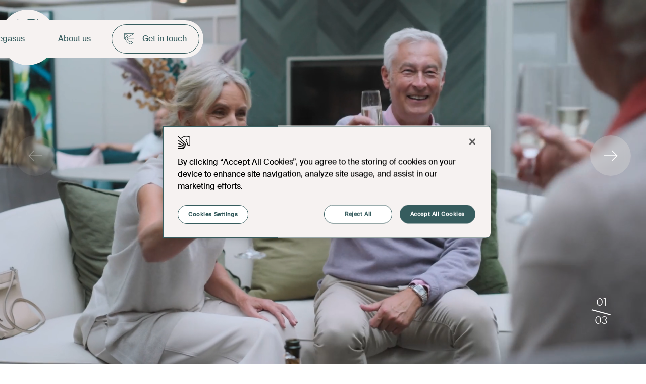

--- FILE ---
content_type: text/html; charset=utf-8
request_url: https://www.pegasushomes.co.uk/
body_size: 43335
content:
<!DOCTYPE html>
<html class="no-js preload ss-homepage  is-theme-jasmine  -is-plot-page " lang="en-US">
<head>
  <base href="https://www.pegasushomes.co.uk/"><!--[if lte IE 6]></base><![endif]-->
<meta charset="utf-8">
<title>Retirement Living | Pegasus Homes</title>
<style>
    html.preload * {
        transition: none !important;
    }
</style>
<script>
    document.documentElement.classList.remove('no-js');
    document.documentElement.classList.add('js');
    document.documentElement.classList.remove('preload');
</script>


    <link rel="dns-prefetch" href="https://maps.googleapis.com">
    <script>const googleAPIKey = "AIzaSyDnt--klfg6-jUiNWNPXTAvbpSAQtlQ3OM"</script>



<link rel="icon" href="/favicon.ico" sizes="any">
<link rel="icon" href="/favicon.svg" type="image/svg+xml">
<link rel="icon" href="/favicon-32x32.png">
<link rel="apple-touch-icon" href="/apple-touch-icon.png">

<meta name="description" content="Pegasus Homes create exceptional later living homes amongst retirement villages and communities across the UK for over 60s to buy or rent. Discover joyful later living.">
<meta name="facebook-domain-verification" content="2fanzsa06oy6l3vwqxbt1oo8gqzjay">
<meta name="viewport" content="width=device-width, initial-scale=1.0">
<meta http-equiv="Content-Type" content="text/html; charset=utf-8">

<link rel="preload" href="/_resources/themes/pegasus-homes/dist/fonts/SuisseIntl-Light-WebM.woff2" as="font" type="font/woff2" crossorigin>
<link rel="preload" href="/_resources/themes/pegasus-homes/dist/fonts/SuisseIntl-Medium-WebM.woff2" as="font" type="font/woff2" crossorigin>
<link rel="preload" href="/_resources/themes/pegasus-homes/dist/fonts/P22MackinacBold.woff2" as="font" type="font/woff2" crossorigin>

<script type="speculationrules">
{
  "prerender": [{
    "source": "document",
    "where": {
      "and": [
        { "selector_matches": ".prerender" },
        { "not": {"selector_matches": ".do-not-prerender"}}
      ]
    },
    "eagerness": "moderate"
  }]
}
</script>




<link rel="preload" href="/_resources/themes/pegasus-homes/dist/version1768908076/app.css" as="style" onload="this.rel='stylesheet'">

    <link rel="preload" href="/_resources/themes/pegasus-homes/dist/version1768908076/developmentListArticles.css" as="style" onload="this.rel='stylesheet'">
    <link rel="preload" href="/_resources/themes/pegasus-homes/dist/version1768908076/developmentsMapBlock.css" as="style" onload="this.rel='stylesheet'">
    <link rel="preload" href="/_resources/themes/pegasus-homes/dist/version1768908076/featuredDevelopmentsCarousel.css" as="style" onload="this.rel='stylesheet'">
    <link rel="preload" href="/_resources/themes/pegasus-homes/dist/version1768908076/featuredDevelopment.css" as="style" onload="this.rel='stylesheet'">
    <link rel="preload" href="/_resources/themes/pegasus-homes/dist/version1768908076/searchFiltersSlideOutPanel.css" as="style" onload="this.rel='stylesheet'">
    <link rel="preload" href="/_resources/themes/pegasus-homes/dist/version1768908076/developmentSingle.css" as="style" onload="this.rel='stylesheet'">



<style id="custom-theme-vars">
:root { 
--primaryColor: var(--accent3);
--primaryBackgroundColor: var(--core5);
--primaryHoverColor: var(--accent3);
--primaryLinkColour: var(--core5);
--primaryBodyTextColour: var(--neutral5);
--accentColour: var(--core5accent1);
--accentColour2: var(--core5accent3);
}
</style>
<!-- Google Tag Manager -->
<script>(function(w,d,s,l,i){w[l]=w[l]||[];w[l].push({'gtm.start':
new Date().getTime(),event:'gtm.js'});var f=d.getElementsByTagName(s)[0],
j=d.createElement(s),dl=l!='dataLayer'?'&l='+l:'';j.async=true;j.src=
'https://www.googletagmanager.com/gtm.js?id='+i+dl;f.parentNode.insertBefore(j,f);
})(window,document,'script','dataLayer','GTM-T6Q32S3');</script>
<!-- End Google Tag Manager -->

<meta name="facebook-domain-verification" content="2fanzsa06oy6l3vwqxbt1oo8gqzjay">
<meta name="viewport" content="width=device-width, initial-scale=1.0">
<link rel="canonical" href="https://www.pegasushomes.co.uk/">
<link rel="icon" type="image/png" href="https://lifestory.group/pegasus/favicon-32x32.png">



</head>
<body dir="ltr" data-pageid="1">
  <a class="skip-to-content-link" href="/#main">Skip to content</a>
  

  
  <header class="site-header js-site-header content-grid">
  <div class="site-header__container">
      <a href="/" class="main-logo" rel="home">
          <svg class="main-logo__svg js-main-logo" width="111" height="111" viewbox="0 0 111 111" fill="none" xmlns="http://www.w3.org/2000/svg">
    <title>Pegasus Homes logo</title>
    <circle class="js-main-logo__circle" cx="55.5" cy="55.5" r="55.5" fill="#FFFF"></circle>
    <g class="main-logo__strapline">
        <path d="M26.9995 71.1362H29.8782C31.5594 71.1362 32.5763 72.1442 32.5763 73.6014V73.6214C32.5763 75.2718 31.3082 76.1266 29.7277 76.1266H28.5499V78.2654H26.9995V71.1362ZM29.7776 74.7313C30.5528 74.7313 31.0053 74.263 31.0053 73.6519V73.6319C31.0053 72.9294 30.5218 72.5525 29.7466 72.5525H28.549V74.7321H29.7767L29.7776 74.7313Z" fill="currentColor"></path>
        <path d="M35.1753 71.1362H40.4905V72.5316H36.7153V73.9774H40.0371V75.3728H36.7153V76.87H40.5404V78.2654H35.1753V71.1362Z" fill="currentColor"></path>
        <path d="M43.0117 74.7208V74.7007C43.0117 72.6743 44.5724 71.0134 46.7061 71.0134C47.9742 71.0134 48.7391 71.3599 49.4747 71.991L48.4982 73.1826C47.9544 72.7239 47.4718 72.4593 46.6562 72.4593C45.5291 72.4593 44.6326 73.4673 44.6326 74.6799V74.6999C44.6326 76.0038 45.5188 76.9605 46.7663 76.9605C47.3298 76.9605 47.8331 76.8177 48.2263 76.5331V75.5146H46.6656V74.1602H49.7259V77.2564C49.0015 77.878 48.0043 78.3872 46.7164 78.3872C44.5216 78.3872 43.0117 76.829 43.0117 74.7208Z" fill="currentColor"></path>
        <path d="M54.9523 71.0847H56.3814L59.4012 78.2652H57.7803L57.1359 76.6662H54.1565L53.5121 78.2652H51.9316L54.9515 71.0847H54.9523ZM56.5836 75.2813L55.6475 72.9693L54.7114 75.2813H56.5836Z" fill="currentColor"></path>
        <path d="M61.4644 77.2259L62.3806 76.1161C63.0147 76.6453 63.6789 76.9822 64.4842 76.9822C65.1183 76.9822 65.5011 76.7272 65.5011 76.3102V76.2902C65.5011 75.8933 65.2594 75.6896 64.0815 75.384C62.662 75.0176 61.7466 74.6198 61.7466 73.2044V73.1843C61.7466 71.8908 62.773 71.0352 64.2132 71.0352C65.2396 71.0352 66.1154 71.3607 66.8304 71.9413L66.0251 73.1225C65.4013 72.6847 64.787 72.4201 64.1934 72.4201C63.5997 72.4201 63.2874 72.6951 63.2874 73.0416V73.0616C63.2874 73.5299 63.5894 73.6831 64.8077 73.9982C66.2367 74.3752 67.042 74.8948 67.042 76.137V76.157C67.042 77.5724 65.9752 78.3671 64.4549 78.3671C63.3881 78.3671 62.3109 77.9902 61.4652 77.2268L61.4644 77.2259Z" fill="currentColor"></path>
        <path d="M69.7358 75.2099V71.1361H71.2862V75.169C71.2862 76.3302 71.86 76.9309 72.8064 76.9309C73.7528 76.9309 74.3267 76.3502 74.3267 75.2195V71.1353H75.877V75.1586C75.877 77.3173 74.6794 78.3767 72.7866 78.3767C70.8939 78.3767 69.7367 77.3069 69.7367 75.2091L69.7358 75.2099Z" fill="currentColor"></path>
        <path d="M78.4229 77.2259L79.3391 76.1161C79.9732 76.6453 80.6374 76.9822 81.4427 76.9822C82.0768 76.9822 82.4596 76.7272 82.4596 76.3102V76.2902C82.4596 75.8933 82.2179 75.6896 81.04 75.384C79.6205 75.0176 78.705 74.6198 78.705 73.2044V73.1843C78.705 71.8908 79.7314 71.0352 81.1717 71.0352C82.1981 71.0352 83.0739 71.3607 83.7889 71.9413L82.9836 73.1225C82.3598 72.6847 81.7455 72.4201 81.1519 72.4201C80.5582 72.4201 80.2459 72.6951 80.2459 73.0416V73.0616C80.2459 73.5299 80.5479 73.6831 81.7662 73.9982C83.1952 74.3752 84.0005 74.8948 84.0005 76.137V76.157C84.0005 77.5724 82.9337 78.3671 81.4134 78.3671C80.3466 78.3671 79.2694 77.9902 78.4237 77.2268L78.4229 77.2259Z" fill="currentColor"></path>
        <path d="M35.1323 85.2378H36.6827V88.059H39.5416V85.2378H41.092V92.367H39.5416V89.5048H36.6827V92.367H35.1323V85.2378Z" fill="currentColor"></path>
        <path d="M43.4443 88.8223V88.8023C43.4443 86.7758 45.0248 85.115 47.1989 85.115C49.373 85.115 50.9337 86.755 50.9337 88.7814V88.8014C50.9337 90.8279 49.3532 92.4887 47.1791 92.4887C45.005 92.4887 43.4443 90.8488 43.4443 88.8223ZM49.3128 88.8223V88.8023C49.3128 87.5802 48.4266 86.5617 47.1783 86.5617C45.9299 86.5617 45.0644 87.5601 45.0644 88.7823V88.8023C45.0644 90.0244 45.9505 91.0429 47.198 91.0429C48.4456 91.0429 49.3119 90.0445 49.3119 88.8223H49.3128Z" fill="currentColor"></path>
        <path d="M53.2684 85.2378H54.9392L56.7916 88.2522L58.6439 85.2378H60.3147V92.367H58.7747V87.7125L56.7916 90.7574H56.7511L54.7878 87.743V92.367H53.2676V85.2378H53.2684Z" fill="currentColor"></path>
        <path d="M63.0347 85.2378H68.3499V86.6332H64.5747V88.079H67.8965V89.4744H64.5747V90.9716H68.3998V92.367H63.0347V85.2378Z" fill="currentColor"></path>
        <path d="M70.29 91.3278L71.2063 90.2179C71.8404 90.7471 72.5046 91.084 73.3099 91.084C73.944 91.084 74.3268 90.829 74.3268 90.412V90.392C74.3268 89.9951 74.0851 89.7914 72.9072 89.4858C71.4876 89.1194 70.5714 88.7216 70.5714 87.3062V87.2862C70.5714 85.9926 71.5978 85.137 73.038 85.137C74.0644 85.137 74.9402 85.4625 75.6552 86.0431L74.8499 87.2244C74.2261 86.7865 73.6119 86.5219 73.0182 86.5219C72.4246 86.5219 72.1123 86.797 72.1123 87.1434V87.1634C72.1123 87.6317 72.4142 87.7849 73.6325 88.1C75.0615 88.477 75.8668 88.9966 75.8668 90.2388V90.2588C75.8668 91.6742 74.8 92.4689 73.2798 92.4689C72.2129 92.4689 71.1358 92.092 70.29 91.3286V91.3278Z" fill="currentColor"></path>
    </g>
    <path d="M73.3011 21.1799C69.919 19.4293 66.1808 18.511 62.3574 18.511C55.916 18.511 49.6905 21.1799 45.1323 25.8552L46.619 27.3907C50.8287 23.0627 56.384 20.6837 62.3583 20.6837C66.3925 20.6837 70.3234 21.7988 73.7657 23.9149V48.0974H69.6265C68.4324 48.0974 67.4154 47.2287 67.2107 46.0335C67.1444 45.6436 67.1048 45.1605 67.0627 44.6478C66.888 42.5377 66.6497 39.6495 64.2459 37.1591C62.6069 35.4617 62.3419 33.793 63.4346 32.059C63.6041 31.7883 63.8071 31.5193 64.036 31.2599C64.5272 30.7019 64.9772 30.3738 64.978 30.372L63.7796 28.5867C63.7151 28.6337 63.1292 29.0602 62.4787 29.7984C62.175 30.144 61.9023 30.5052 61.6709 30.8734C60.7176 32.3872 59.5914 35.4155 62.7566 38.6929C64.6184 40.6227 64.8034 42.8589 64.966 44.8323C65.0125 45.3946 65.0563 45.9256 65.1398 46.4122C65.5227 48.6476 67.4094 50.2701 69.6265 50.2701H75.8701V18.5275L73.3011 21.1799Z" fill="currentColor"></path>
    <path d="M60.4312 49.3865L35.1738 32.0554V34.6642L59.6706 51.4721C59.9537 50.7923 60.2057 50.0951 60.4303 49.3856" fill="currentColor"></path>
    <path d="M55.3646 58.3828H35.1738V60.5555H53.1904C53.957 59.8765 54.6866 59.1549 55.3646 58.3828Z" fill="currentColor"></path>
    <path d="M61.3146 45.6314L35.1729 18.6355V21.7083L60.7864 48.1593C61.0032 47.3332 61.1804 46.4906 61.3146 45.6314Z" fill="currentColor"></path>
    <path d="M57.6729 55.2996L35.1738 50.8672V53.0791L56.3032 57.2416C56.7884 56.6184 57.2453 55.9699 57.6729 55.2988" fill="currentColor"></path>
    <path d="M59.2601 52.4107L35.1729 42.2593V44.6061L58.2569 54.3345C58.6174 53.7103 58.9538 53.0697 59.2601 52.4107Z" fill="currentColor"></path>
</svg>

      </a>
      <button class="js-nav-toggler nav-toggler btn -outline">
          menu
      </button>
      <div class="js-site-header__navigation site-header__navigation">
          <nav class="site-header__navigation-nav">
    <ul class="site-header_navigation-ul js-menu-hover">
        
            <li class="current  site-header__parent-link">
                <a class="current nav-item" href="/">Home</a>
                
            </li>
        
            <li class="link  site-header__parent-link">
                <a class="link nav-item" href="/find-a-home/">Find a home</a>
                
            </li>
        
            <li class="link  -has-children  site-header__parent-link">
                <a class="link nav-item" href="/why-pegasus/">Why Pegasus</a>
                
                    <div class="sub-menu ">
                        <ul class="custom-scrollbar">
                            
                                <li class=" site-header__child-link">
                                    <a href="/why-pegasus/buying/">Buying with us</a>
                                    
                                </li>
                            
                                <li class=" site-header__child-link">
                                    <a href="/why-pegasus/renting-with-us/">Renting with us</a>
                                    
                                </li>
                            
                                <li class=" site-header__child-link">
                                    <a href="/why-pegasus/simplifying-later-life/">Simplifying later life </a>
                                    
                                </li>
                            
                                <li class=" site-header__child-link">
                                    <a href="/why-pegasus/how-can-we-help/">How can we help?</a>
                                    
                                </li>
                            
                                <li class=" site-header__child-link">
                                    <a href="/why-pegasus/newsandevents/">What's New</a>
                                    
                                </li>
                            
                                <li class=" site-header__child-link">
                                    <a href="/why-pegasus/faqs/">FAQs</a>
                                    
                                </li>
                            
                        </ul>
                    </div>
                
            </li>
        
            <li class="link  -has-children  site-header__parent-link">
                <a class="link nav-item" href="/about-us/">About us</a>
                
                    <div class="sub-menu ">
                        <ul class="custom-scrollbar">
                            
                                <li class=" site-header__child-link">
                                    <a href="/about-us/esg/">Our ESG commitment</a>
                                    
                                </li>
                            
                                <li class=" site-header__child-link">
                                    <a href="/about-us/careers/">Working for Pegasus</a>
                                    
                                </li>
                            
                                <li class=" site-header__child-link">
                                    <a href="/about-us/land/">Land</a>
                                    
                                </li>
                            
                                <li class=" site-header__child-link">
                                    <a href="/about-us/meet-the-team/">Meet the team</a>
                                    
                                </li>
                            
                        </ul>
                    </div>
                
            </li>
        
        <li class="btn-link site-header__parent-link">
            <button class="js-get-in-touch btn btn-reset nav-item">
                <svg width="24" height="26" viewbox="0 0 24 26" fill="none" xmlns="http://www.w3.org/2000/svg">
                    <title>Get in touch</title>
                    <path d="M8.98798 13.8331C9.18702 13.5216 9.35492 13.2185 9.5648 12.9506C9.63656 12.859 9.80852 12.8111 9.93444 12.8111C11.9167 12.8026 13.899 12.8054 15.8813 12.8054C18.1114 12.8054 20.3414 12.8054 22.5715 12.8054H22.9913V1.4139C22.8531 1.49284 22.7286 1.5591 22.6067 1.6324C19.0795 3.75254 15.5509 5.87128 12.0291 7.99847C11.8165 8.12675 11.6676 8.12675 11.4564 7.99283C8.09569 5.87269 4.73095 3.76382 1.36891 1.65213C1.25788 1.58165 1.14279 1.51821 0.997913 1.43363V12.7829C1.14144 12.7956 1.28226 12.8083 1.44203 12.8238C1.52327 13.1522 1.60451 13.4779 1.69252 13.8303H0V0H24V13.8331H8.98798ZM2.3736 1.03611C2.47379 1.11505 2.50629 1.14606 2.5442 1.16862C5.55013 3.05617 8.55876 4.94089 11.5593 6.83831C11.7515 6.95954 11.8653 6.88906 12.0115 6.80025C15.0797 4.95358 18.1493 3.10832 21.2188 1.26165C21.3109 1.20668 21.3989 1.14324 21.5628 1.03611H2.3736Z" fill="currentColor"></path>
                    <path d="M15.7772 26C14.128 25.945 12.6156 25.3952 11.2115 24.5396C7.3769 22.2023 4.47524 18.9545 2.57961 14.7579C2.16122 13.8303 1.90531 12.8492 1.81594 11.8229C1.7347 10.8827 1.9527 10.0763 2.64054 9.40675C3.39744 8.6709 4.1083 7.88572 4.84353 7.12591C5.62886 6.31534 6.59834 6.46054 7.12505 7.48114C7.77904 8.74985 8.4195 10.0256 9.05995 11.3028C9.37408 11.9287 9.28742 12.6264 8.82976 13.1635C8.59823 13.4342 8.35179 13.695 8.09318 13.9374C7.93882 14.0826 7.90632 14.225 8.00923 14.397C8.39512 15.0398 8.73227 15.7249 9.18858 16.3099C10.1716 17.5716 11.2981 18.6796 12.7036 19.4422C13.0435 19.6269 13.2913 19.6339 13.535 19.2871C13.7002 19.0531 13.9209 18.8628 14.1213 18.6556C14.6954 18.0621 15.4672 17.9226 16.1631 18.337C17.3628 19.0531 18.557 19.7819 19.735 20.5361C20.5867 21.0802 20.6801 22.0571 19.9747 22.7972C19.1663 23.6458 18.3485 24.486 17.5293 25.3233C17.0636 25.7998 16.5003 26.0099 15.7759 25.9972L15.7772 26ZM15.7772 24.9554C16.1564 24.985 16.5463 24.8793 16.8645 24.5494C17.6539 23.7304 18.4487 22.9156 19.2368 22.0938C19.5184 21.7992 19.5035 21.6018 19.1704 21.3946C18.0208 20.6799 16.8672 19.9722 15.7109 19.2688C15.4076 19.0841 15.0975 19.1292 14.8443 19.3802C14.6331 19.5902 14.4327 19.8129 14.2282 20.0314C13.5065 20.8011 13.2154 20.8547 12.2703 20.3839C12.1891 20.343 12.1092 20.3007 12.0307 20.2528C10.131 19.087 8.61447 17.5138 7.45543 15.5656C7.26181 15.24 7.13047 14.872 6.99371 14.5154C6.82175 14.0657 6.91653 13.671 7.26181 13.3355C7.53261 13.0719 7.79394 12.7942 8.04849 12.5137C8.25295 12.2881 8.30305 12.0372 8.15275 11.744C7.51366 10.4936 6.88675 9.23477 6.24629 7.9844C6.03778 7.577 5.85769 7.55445 5.54897 7.87444C4.7826 8.66809 4.02299 9.47019 3.25256 10.2596C2.95197 10.5669 2.80573 10.9236 2.80709 11.3577C2.80979 12.4587 3.09685 13.4934 3.54638 14.4703C5.34587 18.3765 8.07557 21.403 11.6448 23.6064C12.8959 24.3789 14.2445 24.8892 15.7772 24.9554Z" fill="currentColor"></path>
                </svg>
                Get in touch
            </button>
        </li>
    </ul>
</nav>

      </div>
      <div class="js-mobile__navigation mobile__navigation">
          <nav class="mobile-navigation__nav visibility-hidden">
    
    <!-- main-menu cached at 2026-01-21 16:31:39 -->
    <div class="mobile-navigation__ul">
        <ul class="js-badger-accordion accordian">
        
            
                <li>
                    <a class="link" href="/">Home
                        <svg class="icon icon--chevron">
                            <title class="sr-only">chevron icon</title>
                            <use xlink:href="#icon-chevron"></use>
                        </svg>
                    </a>
                </li>
            
                
        
            
                <li>
                    <a class="link" href="/find-a-home/">Find a home
                        <svg class="icon icon--chevron">
                            <title class="sr-only">chevron icon</title>
                            <use xlink:href="#icon-chevron"></use>
                        </svg>
                    </a>
                </li>
            
                
        
            
                
                    <li class="mobile-navigation__dropdown-tog-wrap">
                        <button type="button" class="accordian__header js-badger-accordion-header btn-reset">
                            <span class="sr-only">drop down navigation toggle</span>
                        </button>
                        <a class="link" href="/why-pegasus/">Why Pegasus</a>
                    </li>
                    <div class="accordian__content badger-accordion__panel js-badger-accordion-panel">
                        <ul class="sub-nav js-badger-accordion-panel-inner custom-scrollbar">
                            
                                <li class="">
                                    <a href="/why-pegasus/buying/">Buying with us</a>
                                </li>
                            
                                <li class="">
                                    <a href="/why-pegasus/renting-with-us/">Renting with us</a>
                                </li>
                            
                                <li class="">
                                    <a href="/why-pegasus/simplifying-later-life/">Simplifying later life </a>
                                </li>
                            
                                <li class="">
                                    <a href="/why-pegasus/how-can-we-help/">How can we help?</a>
                                </li>
                            
                                <li class="">
                                    <a href="/why-pegasus/newsandevents/">What's New</a>
                                </li>
                            
                                <li class="">
                                    <a href="/why-pegasus/faqs/">FAQs</a>
                                </li>
                            
                        </ul>
                    </div>
                
        
            
                
                    <li class="mobile-navigation__dropdown-tog-wrap">
                        <button type="button" class="accordian__header js-badger-accordion-header btn-reset">
                            <span class="sr-only">drop down navigation toggle</span>
                        </button>
                        <a class="link" href="/about-us/">About us</a>
                    </li>
                    <div class="accordian__content badger-accordion__panel js-badger-accordion-panel">
                        <ul class="sub-nav js-badger-accordion-panel-inner custom-scrollbar">
                            
                                <li class="">
                                    <a href="/about-us/esg/">Our ESG commitment</a>
                                </li>
                            
                                <li class="">
                                    <a href="/about-us/careers/">Working for Pegasus</a>
                                </li>
                            
                                <li class="">
                                    <a href="/about-us/land/">Land</a>
                                </li>
                            
                                <li class="">
                                    <a href="/about-us/meet-the-team/">Meet the team</a>
                                </li>
                            
                        </ul>
                    </div>
                
        
    
        </ul>
    </div>
    <div class="mobile-navigation__cta">
        <button class="js-form-btn btn -outline btn-reset" data-id="/sdotsform/7">
            <svg width="24" height="26" viewbox="0 0 24 26" fill="none" xmlns="http://www.w3.org/2000/svg">
                <title>Get in touch</title>
                <path d="M8.98798 13.8331C9.18702 13.5216 9.35492 13.2185 9.5648 12.9506C9.63656 12.859 9.80852 12.8111 9.93444 12.8111C11.9167 12.8026 13.899 12.8054 15.8813 12.8054C18.1114 12.8054 20.3414 12.8054 22.5715 12.8054H22.9913V1.4139C22.8531 1.49284 22.7286 1.5591 22.6067 1.6324C19.0795 3.75254 15.5509 5.87128 12.0291 7.99847C11.8165 8.12675 11.6676 8.12675 11.4564 7.99283C8.09569 5.87269 4.73095 3.76382 1.36891 1.65213C1.25788 1.58165 1.14279 1.51821 0.997913 1.43363V12.7829C1.14144 12.7956 1.28226 12.8083 1.44203 12.8238C1.52327 13.1522 1.60451 13.4779 1.69252 13.8303H0V0H24V13.8331H8.98798ZM2.3736 1.03611C2.47379 1.11505 2.50629 1.14606 2.5442 1.16862C5.55013 3.05617 8.55876 4.94089 11.5593 6.83831C11.7515 6.95954 11.8653 6.88906 12.0115 6.80025C15.0797 4.95358 18.1493 3.10832 21.2188 1.26165C21.3109 1.20668 21.3989 1.14324 21.5628 1.03611H2.3736Z" fill="currentColor"></path>
                <path d="M15.7772 26C14.128 25.945 12.6156 25.3952 11.2115 24.5396C7.3769 22.2023 4.47524 18.9545 2.57961 14.7579C2.16122 13.8303 1.90531 12.8492 1.81594 11.8229C1.7347 10.8827 1.9527 10.0763 2.64054 9.40675C3.39744 8.6709 4.1083 7.88572 4.84353 7.12591C5.62886 6.31534 6.59834 6.46054 7.12505 7.48114C7.77904 8.74985 8.4195 10.0256 9.05995 11.3028C9.37408 11.9287 9.28742 12.6264 8.82976 13.1635C8.59823 13.4342 8.35179 13.695 8.09318 13.9374C7.93882 14.0826 7.90632 14.225 8.00923 14.397C8.39512 15.0398 8.73227 15.7249 9.18858 16.3099C10.1716 17.5716 11.2981 18.6796 12.7036 19.4422C13.0435 19.6269 13.2913 19.6339 13.535 19.2871C13.7002 19.0531 13.9209 18.8628 14.1213 18.6556C14.6954 18.0621 15.4672 17.9226 16.1631 18.337C17.3628 19.0531 18.557 19.7819 19.735 20.5361C20.5867 21.0802 20.6801 22.0571 19.9747 22.7972C19.1663 23.6458 18.3485 24.486 17.5293 25.3233C17.0636 25.7998 16.5003 26.0099 15.7759 25.9972L15.7772 26ZM15.7772 24.9554C16.1564 24.985 16.5463 24.8793 16.8645 24.5494C17.6539 23.7304 18.4487 22.9156 19.2368 22.0938C19.5184 21.7992 19.5035 21.6018 19.1704 21.3946C18.0208 20.6799 16.8672 19.9722 15.7109 19.2688C15.4076 19.0841 15.0975 19.1292 14.8443 19.3802C14.6331 19.5902 14.4327 19.8129 14.2282 20.0314C13.5065 20.8011 13.2154 20.8547 12.2703 20.3839C12.1891 20.343 12.1092 20.3007 12.0307 20.2528C10.131 19.087 8.61447 17.5138 7.45543 15.5656C7.26181 15.24 7.13047 14.872 6.99371 14.5154C6.82175 14.0657 6.91653 13.671 7.26181 13.3355C7.53261 13.0719 7.79394 12.7942 8.04849 12.5137C8.25295 12.2881 8.30305 12.0372 8.15275 11.744C7.51366 10.4936 6.88675 9.23477 6.24629 7.9844C6.03778 7.577 5.85769 7.55445 5.54897 7.87444C4.7826 8.66809 4.02299 9.47019 3.25256 10.2596C2.95197 10.5669 2.80573 10.9236 2.80709 11.3577C2.80979 12.4587 3.09685 13.4934 3.54638 14.4703C5.34587 18.3765 8.07557 21.403 11.6448 23.6064C12.8959 24.3789 14.2445 24.8892 15.7772 24.9554Z" fill="currentColor"></path>
            </svg>
            <span>Get in touch</span>
        </button>
    </div>
</nav>


      </div>
  </div>
</header>
<div class="js-header-slide-out slide-out-panel -contact" style="visibility: hidden">
    <div class="header-slide-out__inner">
        <div class="header-slide-out__copy">
            <h4>Contact us</h4>
            <div class="typ pad-top-sm pad-bottom-sm">
                <p>If you have a comment, query or complaint about any aspect of the service that Pegasus Homes provides, we very much want to hear from you.</p>
<p>For information regarding our communities, please complete the submit an enquiry and a member of our sales team will be in touch.</p>
            </div>
        </div>
        <ul class="header-slide-out__contacts bordered-list">
            <li>
                <a href="tel:0800%20975%200170">
                    <svg class="icon icon--phone">
                        <use xlink:href="#icon-phone"></use>
                    </svg>
                    <span>
                        0800 975 0170
                    </span>
                </a>
            </li>
            <li>
                <a href="/cdn-cgi/l/email-protection#85ede0e9e9eac5f5e0e2e4f6f0f6edeae8e0f6abe6eaabf0ee">
                    <svg class="icon icon--phone">
                        <use xlink:href="#icon-email"></use>
                    </svg>
                    <span>
                        <span class="__cf_email__" data-cfemail="e088858c8c8fa090858781939593888f8d8593ce838fce958b">[email&#160;protected]</span>
                    </span>
                </a>
            </li>
        </ul>
    </div>
    <div class="slide-out-panel__form -light-bg">
        <button class="btn-reset js-header-slide-out__close header-slide-out__close" type="button">
            <span class="sr-only">close panel</span>
            <svg class="icon icon--close">
                <use xlink:href="#icon-close"></use>
            </svg>
        </button>
        <div class="form-inline js-form-inline container-md pad-top-sm" data-id="/sdotsform/7"></div>
    </div>
</div>
<link href="/_resources/themes/pegasus-homes/dist/version1768908076/getInTouch.css" rel="stylesheet">



  <main class="main content-grid" role="main" id="main">
        
  
  
    
  <section class="b-home-carousel -theme-jasmine pad-top-none pad-bottom-none full-width  section-block" id="e1303">
    <div class="full-bleed flex-column-reverse">
    <div role="banner" class="search-banner-block full-width centered pad-top-lg pad-bottom-lg">
        <div class="search-banner-block__inner container-xsm js-anim anim-up">
            
            <h1 class="h2 hero-title">Discover joyful later living</h1>
            
            
            <div class="search-banner-block__content typ js-anim anim-up">
                <p><span style="font-weight: 400;">At Pegasus Homes, we create high quality homes within friendly communities exclusively for the over sixties, in some of the most sought after and convenient locations across England. </span></p>
<p><span style="font-weight: 400;">We believe that later living should be one of the most rewarding times of your life. </span></p>
<p><span style="font-weight: 400;">Our communities are designed to break down the preconceptions and barriers that limit the enjoyment of later life. Welcome to a new way of living that’s a celebration of your life’s work. </span></p>
            </div>
            
            <div class="search-component">
    <form action="./our-communities/" role="search" class="js-development-search-form">
        <div class="search-component__main-outer">
            <div class="search-component__main -cta">
                <label for="homes" class="sr-only">Search by Town, City, Postcode or County</label>
                <input type="text" name="development_name" class="js-search-input search-input" placeholder="Search by Town, City, Postcode or County">
                <button type="submit" class="btn js-search-form-submit">
                    <span class="desktop-only">Find homes</span>
                    <svg class="icon icon-search mobile-only">
                        <title>Find homes</title>
                        <use xlink:href="#icon-search"></use>
                    </svg>
                </button>
            </div>
            <div class="hidden"><input type="hidden" name="Lat" class="hidden" id="Lat" data-gaconnector-tracked="true"></div>
            <div class="hidden"><input type="hidden" name="Lng" class="hidden" id="Lng" data-gaconnector-tracked="true"></div>

            
                
                    
                        <div class=" dev-search-form__text-field">
                            <label for="FilterField"></label>
                            
                        </div>
                    
                
            
            <ul id="suggestionBox" class="search-component__suggestion-box -theme-2 sr-only"></ul>
            <div id="popover" class="dialog-modal dialog-modal__popover -hide-popover" tabindex="-1" popover>
    <button class="btn-reset dialog-modal__close js-popover__close">
        <svg viewbox="0 0 12 12" class="icon-close">
            <title>Close modal</title>
            <use xlink:href="#icon-close"></use>
        </svg>
    </button>
    <h6 class="popover__title">Help us find an exact match for your search.</h6>
    <p>Do you mean?</p>
    <ul class="js-suggestions-popover-results"></ul>
</div>

        </div>
        <div class="search-component__aside">
            <input type="checkbox" id="useLocation" name="useLocation" value="0">
            <label for="useLocation">
                <svg class="icon-search-pin" aria-hidden="true">
                    <use href="#icon-search-pin"></use>
                </svg>
                Use my current location
            </label>
        </div>
        <!--% include Includes/Search/Filters % -->
    </form>
</div>

        </div>
        <div class="clipped"></div>
    </div>
    <div class="js-swiper-container" role="region" aria-label="Home carousel">
        <div class="swiper-wrapper js-anim-hero">
            
                <div class="swiper-slide ">
                    
                        <div class="js-swiper-video js-media-video">
                            
                                <video class="js-hero-video js-video-el -upload" autoplay loop muted playsinline width="1920" height="1080">
                                    <source data-src="/assets/Uploads/videos/Opening-Video_Pegasus-Website_1920x1080_compressed.mp4" type="video/mp4">
                                </source></video>
                            
                        </div>
                    
                </div>
            
                <div class="swiper-slide ">
                    
                        
                        <div class="swiper-slide__content typ container-md centered">
                            
                            
                            
                        </div>
                        
                            <picture>
                                <source srcset="/assets/Uploads/blocks/heroitem/Lifestyle-Cobham-lady-reading-1920-x-1080_FocusFillMaxWyItMC4xMSIsIjAuMDEiLDE5MjAsMTEyMF0.jpg" media="(min-width: 1600px)"></source>
                                <source srcset="/assets/Uploads/blocks/heroitem/Lifestyle-Cobham-lady-reading-1920-x-1080_FocusFillMaxWyItMC4xMSIsIjAuMDEiLDE5MjAsMTEyMF0__FocusFillMaxWyIwLjAwIiwiMC4wMCIsMTQ0MCw4NDBd.jpg" media="(min-width: 1440px)"></source>
                                <source srcset="/assets/Uploads/blocks/heroitem/Lifestyle-Cobham-lady-reading-1920-x-1080_FocusFillMaxWyItMC4xMSIsIjAuMDEiLDE5MjAsMTEyMF0__FocusFillMaxWyIwLjAwIiwiMC4wMCIsMTIwMCw3MDBd.jpg" media="(min-width: 1200px)"></source>
                                <source srcset="/assets/Uploads/blocks/heroitem/Lifestyle-Cobham-lady-reading-1920-x-1080_FocusFillMaxWyItMC4xMSIsIjAuMDEiLDE5MjAsMTEyMF0__FocusFillMaxWyIwLjAwIiwiMC4wMCIsODAwLDQ2N10.jpg" media="(min-width: 751px)"></source>
                                <source srcset="/assets/Uploads/blocks/heroitem/Lifestyle-Cobham-lady-reading-1920-x-1080_FocusFillMaxWyItMC4xMSIsIjAuMDEiLDE5MjAsMTEyMF0__FocusFillMaxWyIwLjAwIiwiMC4wMCIsNjUwLDY1MF0.jpg" media="(max-width: 750px)"></source>
                                <img src="/assets/Uploads/blocks/heroitem/Lifestyle-Cobham-lady-reading-1920-x-1080_FocusFillMaxWyItMC4xMSIsIjAuMDEiLDE5MjAsMTEyMF0.jpg" alt="Lifestyle Cobham lady reading 1920 x 1080 FocusFillMaxWyItMC4xMSIsIjAuMDEiLDE5MjAsMTEyMF0" width="1920" height="1080" class="object-cover">
                            </picture>
                    
                </div>
            
                <div class="swiper-slide ">
                    
                        
                        <div class="swiper-slide__content typ container-md centered">
                            
                            
                            
                        </div>
                        
                            <picture>
                                <source srcset="/assets/Uploads/blocks/heroitem/Lifestyle_friends_FocusFillMaxWyIwLjE2IiwiMC4wOCIsMTkyMCwxMTIwXQ.jpg" media="(min-width: 1600px)"></source>
                                <source srcset="/assets/Uploads/blocks/heroitem/Lifestyle_friends_FocusFillMaxWyIwLjE2IiwiMC4wOCIsMTkyMCwxMTIwXQ__FocusFillMaxWyIwLjAwIiwiMC4wMCIsMTQ0MCw4NDBd.jpg" media="(min-width: 1440px)"></source>
                                <source srcset="/assets/Uploads/blocks/heroitem/Lifestyle_friends_FocusFillMaxWyIwLjE2IiwiMC4wOCIsMTkyMCwxMTIwXQ__FocusFillMaxWyIwLjAwIiwiMC4wMCIsMTIwMCw3MDBd.jpg" media="(min-width: 1200px)"></source>
                                <source srcset="/assets/Uploads/blocks/heroitem/Lifestyle_friends_FocusFillMaxWyIwLjE2IiwiMC4wOCIsMTkyMCwxMTIwXQ__FocusFillMaxWyIwLjAwIiwiMC4wMCIsODAwLDQ2N10.jpg" media="(min-width: 751px)"></source>
                                <source srcset="/assets/Uploads/blocks/heroitem/Lifestyle_friends_FocusFillMaxWyIwLjE2IiwiMC4wOCIsMTkyMCwxMTIwXQ__FocusFillMaxWyIwLjAwIiwiMC4wMCIsNjUwLDY1MF0.jpg" media="(max-width: 750px)"></source>
                                <img src="/assets/Uploads/blocks/heroitem/Lifestyle_friends_FocusFillMaxWyIwLjE2IiwiMC4wOCIsMTkyMCwxMTIwXQ.jpg" alt="Lifestyle friends FocusFillMaxWyIwLjE2IiwiMC4wOCIsMTkyMCwxMTIwXQ" width="1920" height="1080" class="object-cover">
                            </picture>
                    
                </div>
            
        </div>
        
            <div class="swiper-navigation-wrap">
            <button class="swiper-button swiper-button-next -next btn-reset svg-icon " aria-label="next slide" tabindex="0">
    <svg width="24" height="18" viewbox="0 0 24 18" fill="none" xmlns="http://www.w3.org/2000/svg">
        <path d="M9.17946 17.8494L10.1901 16.8601L3.03842 9.70836H23.6666V8.29807H3.03842L10.1965 1.13994L9.18583 0.15065L0.333292 9.00319L9.17946 17.8494Z" fill="currentColor"></path>
    </svg>
</button>
<button class="swiper-button swiper-button-prev -prev btn-reset svg-icon " aria-label="previous slide" tabindex="0">
    <svg width="24" height="18" viewbox="0 0 24 18" fill="none" xmlns="http://www.w3.org/2000/svg">
        <path d="M9.17946 17.8494L10.1901 16.8601L3.03842 9.70836H23.6666V8.29807H3.03842L10.1965 1.13994L9.18583 0.15065L0.333292 9.00319L9.17946 17.8494Z" fill="currentColor"></path>
    </svg>
</button>

            </div>
            <div class="js-swiper-pagination swiper-pagination"></div>

        
    </div>
</div>

  </section>



    
        
            <link href="/_resources/themes/pegasus-homes/dist/version1768908076/homeCarouselBlock.css" rel="stylesheet">
        
    


  







  
  
    
  <section class="b-image-content -theme-jasmine-neutral pad-top-lg pad-bottom-lg full-width  section-block" id="e2212">
    <div class="image-content container container-lgr ">
    
    <div class="image-content__wrap -right -circular ">
        <div class="image-content__media-wrap js-anim anim-up">
            
            <picture>
                <source data-srcset="/assets/Uploads/pages/Your-Way/Your-Way-Pledge-3__FillWzYwNSw0MDNd.png" srcset="[data-uri]" media="(min-width: 1024px)"></source>
                <source data-srcset="/assets/Uploads/pages/Your-Way/Your-Way-Pledge-3__FillWzcwNCw0Njhd.png" srcset="[data-uri]" media="(min-width: 768px)"></source>
                <source data-srcset="/assets/Uploads/pages/Your-Way/Your-Way-Pledge-3__FillWzQwMCw0MDBd.png"></source>
                <img src="[data-uri]" data-src="/assets/Uploads/pages/Your-Way/Your-Way-Pledge-3.png" alt="Your Way Pledge (3)" class="image-content__image lazyload object-cover">
            </picture>
            
        </div>
        <div class="image-content__content typ js-anim anim-up">
            
                <h2 class="image-content__title h3 ">Your life, your move, your way</h2>
                
            
            <p><span>At Pegasus Homes, we believe in creating quality later living homes that bring joy, community and independence to those enjoying life over 60.</span></p>
<p><span>To celebrate what life in a Pegasus Home means to our current and future customers, we're offering an exclusive choice of three incentives when you r</span>eserve your new Pegasus home by <em>31st March 2026 </em>:</p>
<p class="text-center" dir="ltr"><span>   </span><span>                             </span></p>
<ul>
<li style="list-style-type: none;">
<ul>
<li style="list-style-type: none;">
<ul>
<li style="list-style-type: none;">
<ul>
<li style="list-style-type: none;">
<ul>
<li>
<p dir="ltr"><em>A 5% discount off the purchase price of the property, or</em></p>
</li>
<li style="font-style: italic;">
<p dir="ltr"><em>Stamp duty (tier 1) paid for, or</em></p>
</li>
<li style="font-style: italic;">
<p dir="ltr"><em>50% of service charge for five years</em></p>
</li>
</ul>
</li>
</ul>
</li>
</ul>
</li>
</ul>
</li>
</ul>
<p class="text-center" dir="ltr"><span>                             </span></p>
<p class="text-left" dir="ltr"><span>*T&amp;Cs apply. </span></p>
            
                <a class="btn" href="/yourway/">Find out more</a>
            
        </div>
    </div>
    
</div>

  </section>



    
        
            <link href="/_resources/themes/pegasus-homes/dist/version1768908076/imageContent.css" rel="stylesheet">
        
    


  
    
  <section class="b-text-banner -light-bg pad-top-xlg pad-bottom-xlg full-width  section-block" id="e1304">
    
<div class="text-banner-block centered  js-anim anim-up">
    <div class="container-xsm typ">
        
        <h2 class="h3">Simplifying life so you can savour it</h2>
        
        <p><span style="font-weight: 400;">When you live in a Pegasus community, we take care of the big tasks to make your life easier, from buildings insurance and communal utilities to making sure the grounds and buildings are meticulously cleaned and well-maintained. </span></p>
        
            <a class="btn -cta" href="/our-communities/">Discover our communities</a>
        
        
    </div>
</div>
<div class=" full-bleed  text-banner__bg -"></div>


  </section>



    
        
            <link href="/_resources/themes/pegasus-homes/dist/version1768908076/textBannerBlock.css" rel="stylesheet">
        
    


  
    
  <section class="b-video-block -light-bg pad-top-none pad-bottom-none full-bleed  section-block" id="e1305">
    <div class="video-block js-video js-media-video  ">
    <div class="video-block__video">
        
        
            <div class="video-block__video-wrap" data-index="1305">
            
            
                <iframe id="js-development-video" class="video-block__video-iframe hero-video__iframe -auto -vimeo w-100 h-100  js-video-el js-controls" data-src="https://player.vimeo.com/video/964433792?api=1&amp;autoplay=0&amp;muted=0&amp;dnt=1" width="640" height="360" data-autoplay="false" title="Video iframe" allow="autoplay; fullscreen; picture-in-picture" allowfullscreen>
                </iframe>
            
            
            </div>
            <div class="video-controls -hero js-video-controls" aria-controls="js-development-video" id="video-controls-1305" data-provider="vimeo" data-video-id="1305">
    <button class="video-play-btn btn-reset -paused js-video-play-toggle">
        <span class="video-play-btn__label sr-only">click to pause or play video</span>
        <svg class="icon icon-video-play">
            <use xlink:href="#icon-video-play"></use>
        </svg>
    </button>
    <button class="video-mute-toggle btn-reset -muted sr-only js-video-mute-toggle">
        <span class="sr-only">Click to mute or unmute video</span>
    </button>
</div>

            
                <svg width="208" height="203" viewbox="0 0 208 203" fill="none" class="shape shape_corner" xmlns="http://www.w3.org/2000/svg">
    <g style="mix-blend-mode:overlay">
        <path d="M53.3096 0H208V203L0 0H53.3096Z" fill="currentColor" fill-opacity="0.5"></path>
    </g>
</svg>
<svg width="824" height="116" viewbox="0 0 824 116" fill="none" class="shape shape_slice" xmlns="http://www.w3.org/2000/svg">
    <g style="mix-blend-mode:overlay">
        <path d="M0 0L824 116H0V0Z" fill="currentColor" fill-opacity="0.5"></path>
    </g>
</svg>

            
        
    </div>
</div>

  </section>



    
        
            <link href="/_resources/themes/pegasus-homes/dist/version1768908076/videoAPIBlock.css" rel="stylesheet">
        
    


  
    
  <section class="b-testimonials -theme-salvia pad-top-lg pad-bottom-lg full-width  section-block" id="e1306">
    
<div class="container-md flex-centered centered">
    <svg class="icon icon-logo">
        <title class="sr-only">Pegasus Developments logo</title>
        <use xlink:href="#icon-logo"></use>
    </svg>
    <div class="js-swiper-container pad-top-sm pad-bot-sm container-md js-swiper-content -swiper-testimonial" role="region" aria-label="Testimonials carousel">
        <div class="swiper-wrapper">
        
            <blockquote class="swiper-slide">
                "The apartment is of an exceptional quality, and its energy-efficiency features and modern facilities really stood out to us; it was exactly what we were looking for."
                
                <cite>Pegasus Homes Resident - Wooburn Bales</cite>
                
            </blockquote>
        
            <blockquote class="swiper-slide">
                "Home for me is a place where I can enjoy and totally relax. This home ticks all those boxes, everything is brand new, so easy to keep clean and definitely worth waiting for!"
                
                <cite>Pegasus Homes Resident - Steepleton </cite>
                
            </blockquote>
        
            <blockquote class="swiper-slide">
                "I feel it’s home here and felt this as soon as I moved here. Moving in when I did I got a new lease of life - it has changed my whole expectations frankly. I’ve never regretted it ever."
                
                <cite>Pegasus Homes Resident - The Vincent </cite>
                
            </blockquote>
        
        </div>
        <div class="swiper-navigation-wrap">
        <button class="swiper-button swiper-button-next -next btn-reset svg-icon " aria-label="next slide" tabindex="0">
    <svg width="24" height="18" viewbox="0 0 24 18" fill="none" xmlns="http://www.w3.org/2000/svg">
        <path d="M9.17946 17.8494L10.1901 16.8601L3.03842 9.70836H23.6666V8.29807H3.03842L10.1965 1.13994L9.18583 0.15065L0.333292 9.00319L9.17946 17.8494Z" fill="currentColor"></path>
    </svg>
</button>
<button class="swiper-button swiper-button-prev -prev btn-reset svg-icon " aria-label="previous slide" tabindex="0">
    <svg width="24" height="18" viewbox="0 0 24 18" fill="none" xmlns="http://www.w3.org/2000/svg">
        <path d="M9.17946 17.8494L10.1901 16.8601L3.03842 9.70836H23.6666V8.29807H3.03842L10.1965 1.13994L9.18583 0.15065L0.333292 9.00319L9.17946 17.8494Z" fill="currentColor"></path>
    </svg>
</button>

        </div>
        <div class="js-swiper-pagination swiper-pagination"></div>

    </div>
</div>


  </section>



    
        
            <link href="/_resources/themes/pegasus-homes/dist/version1768908076/testimonialsBlock.css" rel="stylesheet">
        
    


  
    
  <section class="b-image-content -light-bg pad-top-lg pad-bottom-lg full-width  section-block" id="e1309">
    <div class="image-content container container-lgr ">
    
    <div class="image-content__wrap -left -circular ">
        <div class="image-content__media-wrap js-anim anim-up">
            
            <picture>
                <source data-srcset="/assets/Uploads/Homepage-USP/vb2274368_Lifestyle_Photoshoot_July_2023_316_1600x1067-2__FillWzYwNSw0MDNd.jpg" srcset="[data-uri]" media="(min-width: 1024px)"></source>
                <source data-srcset="/assets/Uploads/Homepage-USP/vb2274368_Lifestyle_Photoshoot_July_2023_316_1600x1067-2__FillWzcwNCw0Njhd.jpg" srcset="[data-uri]" media="(min-width: 768px)"></source>
                <source data-srcset="/assets/Uploads/Homepage-USP/vb2274368_Lifestyle_Photoshoot_July_2023_316_1600x1067-2__FillWzQwMCw0MDBd.jpg"></source>
                <img src="[data-uri]" data-src="/assets/Uploads/Homepage-USP/vb2274368_Lifestyle_Photoshoot_July_2023_316_1600x1067-2.jpg" alt="vb2274368 Lifestyle Photoshoot July 2023 316 1600x1067 2" class="image-content__image lazyload object-cover">
            </picture>
            
        </div>
        <div class="image-content__content typ js-anim anim-up">
            
            <h2 class="h3">Design with community at heart</h2><p><span style="font-weight: 400;">You can tell when you are in a Pegasus home. We ensure that every home is well designed with a modern finish and high quality specification, in desirable locations. We put just as much thought and care into the spaces that surround your home as the homes themselves, with comfortable communal spaces and </span><span style="font-weight: 400;">well designed landscaping and gardens. </span></p><p><span style="font-weight: 400;">Observing these high standards isn’t just about pleasing the eye. Settling in, feeling at home, building friendships with your new neighbours: all of this happens quickly and naturally in surroundings that have been designed to create a relaxed sense of community.</span></p>
            
                <a class="btn" href="/our-communities/">Discover our communities</a>
            
        </div>
    </div>
    
</div>

  </section>



    


  
    
  <section class="b-image-content -light-bg pad-top-none pad-bottom-lg full-width  section-block" id="e1311">
    <div class="image-content container container-lgr ">
    
    <div class="image-content__wrap -right -circular ">
        <div class="image-content__media-wrap js-anim anim-up">
            
            <picture>
                <source data-srcset="/assets/Uploads/Homepage-USP/vb2216664_LS_Cobham_May_22_049_V2_1600x1067__FillWzYwNSw0MDNd.jpg" srcset="[data-uri]" media="(min-width: 1024px)"></source>
                <source data-srcset="/assets/Uploads/Homepage-USP/vb2216664_LS_Cobham_May_22_049_V2_1600x1067__FillWzcwNCw0Njhd.jpg" srcset="[data-uri]" media="(min-width: 768px)"></source>
                <source data-srcset="/assets/Uploads/Homepage-USP/vb2216664_LS_Cobham_May_22_049_V2_1600x1067__FillWzQwMCw0MDBd.jpg"></source>
                <img src="[data-uri]" data-src="/assets/Uploads/Homepage-USP/vb2216664_LS_Cobham_May_22_049_V2_1600x1067.jpg" alt="vb2216664 LS Cobham May 22 049 V2 1600x1067" class="image-content__image lazyload object-cover">
            </picture>
            
        </div>
        <div class="image-content__content typ js-anim anim-up">
            
            <h2 class="h3">A new standard of homelife</h2><p><span style="font-weight: 400;">All homes are light, spacious and bright and are designed with high quality kitchens and bathrooms. We’ve given consideration at every point to aid trouble-free later living, so you can relax and enjoy your new home to its fullest, knowing that it has been designed to enjoy with confidence and ease.</span></p>
            
                <a class="btn" href="/our-communities/">Discover our communities</a>
            
        </div>
    </div>
    
</div>

  </section>



    


  
    
  <section class="b-image-content -light-bg pad-top-sm pad-bottom-lg full-width  section-block" id="e1312">
    <div class="image-content container container-lgr ">
    
    <div class="image-content__wrap -left -circular ">
        <div class="image-content__media-wrap js-anim anim-up">
            
            <picture>
                <source data-srcset="/assets/Uploads/Homepage-USP/vb2274502_Pegasus_Bath_Leat_208_1600x1067__FillWzYwNSw0MDNd.jpg" srcset="[data-uri]" media="(min-width: 1024px)"></source>
                <source data-srcset="/assets/Uploads/Homepage-USP/vb2274502_Pegasus_Bath_Leat_208_1600x1067__FillWzcwNCw0Njhd.jpg" srcset="[data-uri]" media="(min-width: 768px)"></source>
                <source data-srcset="/assets/Uploads/Homepage-USP/vb2274502_Pegasus_Bath_Leat_208_1600x1067__FillWzQwMCw0MDBd.jpg"></source>
                <img src="[data-uri]" data-src="/assets/Uploads/Homepage-USP/vb2274502_Pegasus_Bath_Leat_208_1600x1067.jpg" alt="vb2274502 Pegasus Bath Leat 208 1600x1067" class="image-content__image lazyload object-cover">
            </picture>
            
        </div>
        <div class="image-content__content typ js-anim anim-up">
            
            <h2 class=" h3">Wellness</h2><p><span style="font-weight: 400;">We take a holistic approach to supporting your wellness, which is our ultimate priority, so there’s plenty to invigorate your body and mind. Facilities vary with each community, but you could discover new interests and pursuits, make yoga part of your routine, chat with your neighbours in the communal lounge, pop into the library, or pamper yourself with a spa treatment. Whatever you prefer, taking time to look after yourself will become second nature. </span></p>
            
                <a class="btn" href="/our-communities/">Discover our communities</a>
            
        </div>
    </div>
    
</div>

  </section>



    


  
    
  <section class="b-image-content -light-bg pad-top-sm pad-bottom-md full-width  section-block" id="e1313">
    <div class="image-content container container-lgr ">
    
    <div class="image-content__wrap -right -circular ">
        <div class="image-content__media-wrap js-anim anim-up">
            
            <picture>
                <source data-srcset="/assets/Uploads/Homepage-USP/Homepage-USP-outdoor__FillWzYwNSw0MDNd.png" srcset="[data-uri]" media="(min-width: 1024px)"></source>
                <source data-srcset="/assets/Uploads/Homepage-USP/Homepage-USP-outdoor__FillWzcwNCw0Njhd.png" srcset="[data-uri]" media="(min-width: 768px)"></source>
                <source data-srcset="/assets/Uploads/Homepage-USP/Homepage-USP-outdoor__FillWzQwMCw0MDBd.png"></source>
                <img src="[data-uri]" data-src="/assets/Uploads/Homepage-USP/Homepage-USP-outdoor.png" alt="Homepage USP outdoor" class="image-content__image lazyload object-cover">
            </picture>
            
        </div>
        <div class="image-content__content typ js-anim anim-up">
            
            <h2 class="h3">Outdoor life</h2><p><span style="font-weight: 400;">‘Fresh air time’ is as good for us in later life as it is at any age: so we know you’ll love taking full advantage of our beautiful communal grounds and roof gardens. All our communities are in close proximity to wonderful open spaces too, for invigorating power walks or gentle strolls - whichever is more your style!</span></p>
            
                <a class="btn" href="/our-communities/">Discover our communities</a>
            
        </div>
    </div>
    
</div>

  </section>



    


  
    
  <section class="b-image-content -light-bg pad-top-sm pad-bottom-lg full-width  section-block" id="e1314">
    <div class="image-content container container-lgr ">
    
    <div class="image-content__wrap -left -circular ">
        <div class="image-content__media-wrap js-anim anim-up">
            
            <picture>
                <source data-srcset="/assets/Uploads/Homepage-USP/Untitled-design-42__FillWzYwNSw0MDNd.png" srcset="[data-uri]" media="(min-width: 1024px)"></source>
                <source data-srcset="/assets/Uploads/Homepage-USP/Untitled-design-42__FillWzcwNCw0Njhd.png" srcset="[data-uri]" media="(min-width: 768px)"></source>
                <source data-srcset="/assets/Uploads/Homepage-USP/Untitled-design-42__FillWzQwMCw0MDBd.png"></source>
                <img src="[data-uri]" data-src="/assets/Uploads/Homepage-USP/Untitled-design-42.png" alt="Untitled design 42" class="image-content__image lazyload object-cover">
            </picture>
            
        </div>
        <div class="image-content__content typ js-anim anim-up">
            
            <h2 class="h3">Supporting your independence</h2><p><span style="font-weight: 400;">We understand that there are some aspects of life that can be challenging as we age, but we also recognise that you don’t want it to hold you back and stop you living life to the fullest. </span></p><p><span style="font-weight: 400;">We are here to support you in this new chapter of your life. Our on-site teams are happy to help and will always be discreet and sensitive to your needs. </span></p>
            
                <a class="btn" href="/our-communities/">Discover our communities</a>
            
        </div>
    </div>
    
</div>

  </section>



    


  
    
  <section class="b-text-banner -light-bg pad-top-md pad-bottom-md full-width  section-block" id="e1351">
    
<div class="text-banner-block centered  js-anim anim-up">
    <div class="container-xsm typ">
        
        <h2 class="h3">Explore Pegasus communities across England</h2>
        
        <p><span style="font-weight: 400;">Browse our growing portfolio of communities in Englands’ most inspiring locations, from Bath to Hampstead, Newcastle and Falmouth. </span></p>
        
        
            <div class="text-banner-block__search">
                <div class="search-component">
    <form action="./our-communities/" role="search" class="js-development-search-form">
        <div class="search-component__main-outer">
            <div class="search-component__main -cta">
                <label for="homes" class="sr-only">Search by Town, City, Postcode or County</label>
                <input type="text" name="development_name" class="js-search-input search-input" placeholder="Search by Town, City, Postcode or County">
                <button type="submit" class="btn js-search-form-submit">
                    <span class="desktop-only">Find homes</span>
                    <svg class="icon icon-search mobile-only">
                        <title>Find homes</title>
                        <use xlink:href="#icon-search"></use>
                    </svg>
                </button>
            </div>
            <div class="hidden"><input type="hidden" name="Lat" class="hidden" id="Lat" data-gaconnector-tracked="true"></div>
            <div class="hidden"><input type="hidden" name="Lng" class="hidden" id="Lng" data-gaconnector-tracked="true"></div>

            
                
                    
                        <div class=" dev-search-form__text-field">
                            <label for="FilterField"></label>
                            
                        </div>
                    
                
            
            <ul id="suggestionBox" class="search-component__suggestion-box -theme-2 sr-only"></ul>
            <div id="popover" class="dialog-modal dialog-modal__popover -hide-popover" tabindex="-1" popover>
    <button class="btn-reset dialog-modal__close js-popover__close">
        <svg viewbox="0 0 12 12" class="icon-close">
            <title>Close modal</title>
            <use xlink:href="#icon-close"></use>
        </svg>
    </button>
    <h6 class="popover__title">Help us find an exact match for your search.</h6>
    <p>Do you mean?</p>
    <ul class="js-suggestions-popover-results"></ul>
</div>

        </div>
        <div class="search-component__aside">
            <input type="checkbox" id="useLocation" name="useLocation" value="0">
            <label for="useLocation">
                <svg class="icon-search-pin" aria-hidden="true">
                    <use href="#icon-search-pin"></use>
                </svg>
                Use my current location
            </label>
        </div>
        <!--% include Includes/Search/Filters % -->
    </form>
</div>

            </div>
        
    </div>
</div>
<div class=" full-bleed  text-banner__bg -"></div>


  </section>



    


  
    
  <section class="b-developments-map-block -light-bg pad-top-none pad-bottom-none full-bleed  section-block" id="e1315">
    <div class="js-map" data-api-key="AIzaSyDnt--klfg6-jUiNWNPXTAvbpSAQtlQ3OM">
    <div class="js-google-map || google-map-container">
        <div id="dev-list-map" class="google-map"></div>
    </div>
    <div id="map-content" class="js-map-infobox map-infobox">
        <div class="js-map-content">
            <!-- mustache rendered template -->
        </div>
        <button class="map-infobox__close btn-reset js-close-infobox">
            <span class="sr-only">close window</span>
            <svg class="icon icon--close">
                <use xlink:href="#icon-close"></use>
            </svg>
        </button>
    </div>
    
    
        
            <form id="map-filters" class="js-map-filters map-filters">
                <div class="map-filters__list">
                    <div class="map-filters__items-wrap">
                        
                            <div class="map-filters__item -salvia">
                                <input type="checkbox" id="RegisterInterest" name="RegisterInterest" checked>
                                <label for="RegisterInterest">
                                    <span class="map-filters__text">Register your interest</span>
                                </label>
                            </div>
                        
                        
                            <div class="map-filters__item -dahlia">
                                <input type="checkbox" id="BuyOnly" name="BuyOnly" checked>
                                <label for="BuyOnly">
                                    <span class="map-filters__text">Buy only</span>
                                </label>
                            </div>
                        
                        
                            <div class="map-filters__item -iris">
                                <input type="checkbox" id="RentOnly" name="RentOnly" checked>
                                <label for="RentOnly">
                                    <span class="map-filters__text">Rent only</span>
                                </label>
                            </div>
                        
                        
                            <div class="map-filters__item -zinnia">
                                <input type="checkbox" id="BuyAndRent" name="BuyAndRent" checked>
                                <label for="BuyAndRent">
                                    <span class="map-filters__text">Rent or buy</span>
                                </label>
                            </div>
                        
                    </div>
                </div>
            </form>
        
    


</div>

  </section>



    
        
            <link href="/_resources/themes/pegasus-homes/dist/version1768908076/developmentsMapBlock.css" rel="stylesheet">
        
    


  







<script data-cfasync="false" src="/cdn-cgi/scripts/5c5dd728/cloudflare-static/email-decode.min.js"></script><script type="application/ld+json">
    {
        "@context": "https://schema.org",
        "@type": "Organization",
        "url": "https://www.pegasushomes.co.uk/",
        "logo": "https://www.pegasushomes.co.uk/assets/Uploads/logo/0259346f6b/Pegasus_Logo-Slate_RGB.png",
        "name": "Pegasus Homes",
        
        "email": "hello@pegasushomes.co.uk",
        "telephone": "0800 975 0170",
        "address": {
            "@type": "PostalAddress",
            
            
            
            
            
        },
        
        
    }
</script>


  </main>
  <footer class="site-footer -theme-dahlia-neutral">
    <div class="b-text-banner pad-top-lg pad-bottom-lg full-width section-block -margin-bottom-negative">
        <div class="text-banner-block centered">
            <div class="container container-sm typ pad-bottom-sm">
                <p class="h4">
                    
                    Discover homes designed around your wellness, independence and a heartwarming sense of community.<br>

                    
                </p>
                
                <a href="" class="btn -cta btn-reset js-get-in-touch">Get in touch</a>
                
            </div>
        </div>
    </div>
    <div class="content-grid pad-top-lg clipped">
        <div class="site-footer__inner">
            <div class="site-footer__brand">
                <a href="/" class="site-footer__logo" rel="home" title="Pegasus Homes - home page">
                    <svg width="204" height="104" viewbox="0 0 204 104" fill="none" xmlns="http://www.w3.org/2000/svg">
    <title>Pegasus Homes logo</title>
    <path d="M10.7461 88.896H12.7944V92.6233H16.5716V88.896H18.6199V98.315H16.5716V94.5336H12.7944V98.315H10.7461V88.896Z" fill="currentColor"></path>
    <path d="M21.7261 93.6315V93.605C21.7261 90.9277 23.8142 88.7334 26.6866 88.7334C29.559 88.7334 31.6209 90.9001 31.6209 93.5774V93.6039C31.6209 96.2812 29.5328 98.4755 26.6604 98.4755C23.788 98.4755 21.7261 96.3088 21.7261 93.6315ZM29.4794 93.6315V93.605C29.4794 91.9904 28.3086 90.6448 26.6593 90.6448C25.01 90.6448 23.8665 91.9639 23.8665 93.5786V93.605C23.8665 95.2197 25.0372 96.5653 26.6854 96.5653C28.3336 96.5653 29.4783 95.2462 29.4783 93.6315H29.4794Z" fill="currentColor"></path>
    <path d="M34.7062 88.896H36.9137L39.3609 92.8786L41.8082 88.896H44.0157V98.315H41.981V92.1656L39.3609 96.1885H39.3075L36.7136 92.2059V98.315H34.7051V88.896H34.7062Z" fill="currentColor"></path>
    <path d="M47.6084 88.896H54.6308V90.7395H49.6431V92.6498H54.0318V94.4933H49.6431V96.4714H54.6968V98.315H47.6084V88.896Z" fill="currentColor"></path>
    <path d="M57.1946 96.9414L58.4052 95.4751C59.2429 96.1743 60.1204 96.6194 61.1843 96.6194C62.0221 96.6194 62.5279 96.2824 62.5279 95.7315V95.7051C62.5279 95.1807 62.2085 94.9115 60.6524 94.5079C58.7768 94.0237 57.5663 93.4981 57.5663 91.6281V91.6017C57.5663 89.8927 58.9223 88.7622 60.8252 88.7622C62.1812 88.7622 63.3384 89.1923 64.283 89.9594L63.219 91.52C62.3949 90.9416 61.5833 90.5919 60.799 90.5919C60.0147 90.5919 59.6021 90.9554 59.6021 91.4131V91.4395C59.6021 92.0583 60.0011 92.2607 61.6106 92.677C63.4986 93.175 64.5626 93.8616 64.5626 95.5027V95.5291C64.5626 97.3991 63.1531 98.4491 61.1446 98.4491C59.7351 98.4491 58.3119 97.9511 57.1946 96.9426V96.9414Z" fill="currentColor"></path>
    <path d="M-0.000732422 70.2646H3.80262C6.0237 70.2646 7.36727 71.5964 7.36727 73.5216V73.5481C7.36727 75.7286 5.69179 76.8579 3.6037 76.8579H2.04758V79.6836H-0.000732422V70.2646ZM3.66963 75.0144C4.69378 75.0144 5.29168 74.3957 5.29168 73.5883V73.5619C5.29168 72.6338 4.65286 72.1358 3.62871 72.1358H2.04644V75.0155H3.66849L3.66963 75.0144Z" fill="currentColor"></path>
    <path d="M10.8013 70.2646H17.8237V72.1082H12.8359V74.0184H17.2247V75.862H12.8359V77.8401H17.8896V79.6836H10.8013V70.2646Z" fill="currentColor"></path>
    <path d="M21.1558 75.0006V74.9742C21.1558 72.2968 23.2177 70.1025 26.0367 70.1025C27.7122 70.1025 28.7227 70.5603 29.6945 71.394L28.4044 72.9685C27.686 72.3624 27.0483 72.0128 25.9708 72.0128C24.4817 72.0128 23.2973 73.3445 23.2973 74.9466V74.973C23.2973 76.6958 24.4681 77.9597 26.1163 77.9597C26.8608 77.9597 27.5258 77.7711 28.0452 77.395V76.0495H25.9833V74.26H30.0265V78.3507C29.0694 79.1719 27.752 79.8447 26.0503 79.8447C23.1506 79.8447 21.1558 77.7861 21.1558 75.0006Z" fill="currentColor"></path>
    <path d="M36.9301 70.1968H38.8181L42.8079 79.6836H40.6664L39.815 77.5709H35.8787L35.0273 79.6836H32.9392L36.929 70.1968H36.9301ZM39.0853 75.7412L37.8486 72.6867L36.6118 75.7412H39.0853Z" fill="currentColor"></path>
    <path d="M45.5344 78.311L46.745 76.8447C47.5827 77.5439 48.4603 77.989 49.5242 77.989C50.3619 77.989 50.8678 77.652 50.8678 77.1012V77.0747C50.8678 76.5503 50.5483 76.2812 48.9922 75.8775C47.1167 75.3933 45.9073 74.8678 45.9073 72.9978V72.9713C45.9073 71.2623 47.2633 70.1318 49.1661 70.1318C50.5222 70.1318 51.6793 70.562 52.6239 71.329L51.56 72.8897C50.7359 72.3112 49.9243 71.9616 49.14 71.9616C48.3557 71.9616 47.9431 72.325 47.9431 72.7827V72.8092C47.9431 73.4279 48.342 73.6303 49.9516 74.0466C51.8396 74.5446 52.9036 75.2312 52.9036 76.8723V76.8988C52.9036 78.7687 51.4941 79.8187 49.4855 79.8187C48.0761 79.8187 46.6529 79.3208 45.5356 78.3122L45.5344 78.311Z" fill="currentColor"></path>
    <path d="M56.4629 75.6466V70.2643H58.5112V75.5925C58.5112 77.1267 59.2694 77.9203 60.5197 77.9203C61.7701 77.9203 62.5282 77.1532 62.5282 75.6592V70.2632H64.5766V75.5787C64.5766 78.4309 62.9943 79.8305 60.4936 79.8305C57.9929 79.8305 56.464 78.4171 56.464 75.6454L56.4629 75.6466Z" fill="currentColor"></path>
    <path d="M67.9395 78.311L69.15 76.8447C69.9878 77.5439 70.8653 77.989 71.9292 77.989C72.767 77.989 73.2728 77.652 73.2728 77.1012V77.0747C73.2728 76.5503 72.9534 76.2812 71.3972 75.8775C69.5217 75.3933 68.3123 74.8678 68.3123 72.9978V72.9713C68.3123 71.2623 69.6684 70.1318 71.5712 70.1318C72.9272 70.1318 74.0844 70.562 75.029 71.329L73.965 72.8897C73.1409 72.3112 72.3293 71.9616 71.545 71.9616C70.7607 71.9616 70.3481 72.325 70.3481 72.7827V72.8092C70.3481 73.4279 70.7471 73.6303 72.3566 74.0466C74.2446 74.5446 75.3086 75.2312 75.3086 76.8723V76.8988C75.3086 78.7687 73.8991 79.8187 71.8906 79.8187C70.4811 79.8187 69.058 79.3208 67.9406 78.3122L67.9395 78.311Z" fill="currentColor"></path>
    <path d="M61.172 4.26337C56.7037 1.95061 51.7648 0.737305 46.7134 0.737305C38.203 0.737305 29.978 4.26338 23.9558 10.4403L25.92 12.469C31.4818 6.75094 38.8214 3.60784 46.7145 3.60784C52.0445 3.60784 57.238 5.08106 61.7859 7.87685V39.8265H56.3173C54.7395 39.8265 53.396 38.6788 53.1254 37.0998C53.0379 36.5845 52.9856 35.9463 52.9299 35.2689C52.6992 32.4811 52.3843 28.6653 49.2084 25.3749C47.043 23.1323 46.6929 20.9277 48.1365 18.6368C48.3605 18.2791 48.6287 17.9237 48.9311 17.581C49.5801 16.8438 50.1746 16.4103 50.1757 16.408L48.5923 14.0492C48.5071 14.1113 47.733 14.6748 46.8737 15.6501C46.4724 16.1066 46.1121 16.5839 45.8063 17.0704C44.5469 19.0703 43.059 23.0714 47.2408 27.4013C49.7006 29.951 49.945 32.9055 50.1598 35.5127C50.2212 36.2556 50.2792 36.9571 50.3894 37.6C50.8953 40.5534 53.388 42.6971 56.3173 42.6971H64.5662V0.759156L61.172 4.26337Z" fill="currentColor"></path>
    <path d="M44.1678 41.5299L10.7981 18.6323V22.079L43.1629 44.2855C43.5369 43.3873 43.87 42.4661 44.1666 41.5288" fill="currentColor"></path>
    <path d="M37.4738 53.416H10.7981V56.2866H34.6014C35.6142 55.3895 36.5781 54.4361 37.4738 53.416Z" fill="currentColor"></path>
    <path d="M45.3348 36.5685L10.7966 0.901855V4.96155L44.6369 39.9083C44.9234 38.8169 45.1575 37.7036 45.3348 36.5685Z" fill="currentColor"></path>
    <path d="M40.5236 49.3424L10.7981 43.4863V46.4086L38.714 51.9082C39.3551 51.0847 39.9586 50.228 40.5236 49.3413" fill="currentColor"></path>
    <path d="M42.6204 45.5252L10.7966 32.1133V35.2138L41.295 48.0669C41.7713 47.2423 42.2158 46.3958 42.6204 45.5252Z" fill="currentColor"></path>
    <path d="M192.459 84.2244C190.585 84.2244 189.49 85.8964 189.49 87.8855C189.49 90.4512 190.844 92.6709 192.949 92.6709C194.794 92.6709 195.918 91.0565 195.918 88.9521C195.918 86.1559 194.419 84.2244 192.459 84.2244ZM196.552 96.2455C198.426 96.5626 199.694 97.6004 199.694 99.2724C199.694 101.809 197.331 104 192.574 104C190.066 104 188.25 103.51 187.155 102.588C186.434 101.982 186.088 101.175 186.088 100.397C186.088 99.676 186.347 99.0994 186.837 98.6094C187.212 98.2346 187.731 97.9752 188.221 97.9752C188.567 97.9752 188.798 98.1481 188.798 98.4076C188.798 98.6382 188.682 98.7535 188.538 99.0129C188.394 99.2436 188.192 99.6471 188.192 100.253C188.192 100.829 188.481 101.406 189.086 101.867C189.98 102.53 191.363 102.818 192.92 102.818C195.687 102.818 197.821 101.636 197.821 99.9642C197.821 98.8111 196.812 98.3499 195.053 98.1769C193.814 98.0328 191.998 97.9751 190.671 97.658C189.201 97.3121 188.481 96.5338 188.481 95.5536C188.481 94.5158 189.144 93.7663 190.268 93.3051C188.394 92.4403 187.155 90.7106 187.155 88.5197C187.155 85.5505 189.432 83.0713 192.776 83.0713C193.871 83.0713 195.169 83.3884 196.437 84.3109C196.61 84.4262 196.754 84.4839 196.898 84.4839C197.763 84.4839 197.446 83.0137 198.743 83.0137C199.32 83.0137 199.781 83.3884 199.781 84.1668C199.781 85.0604 199.118 85.5505 197.878 85.5505C197.734 85.5505 197.619 85.5505 197.446 85.5217C198.051 86.473 198.195 87.4531 198.195 88.2026C198.195 91.316 196.235 93.5934 192.978 93.7952C192.488 93.824 192.084 93.8528 191.911 93.8816C191.334 93.9393 190.499 94.1123 190.499 94.8041C190.499 95.4095 191.075 95.6689 192.632 95.8419C193.698 95.9572 195.197 96.0149 196.552 96.2455Z" fill="currentColor"></path>
    <path d="M184.571 97.4274C184.888 97.5715 185.032 97.7445 185.032 97.9463C185.032 98.321 184.686 98.4364 184.311 98.4364H180.045C179.67 98.4364 179.353 98.321 179.353 97.9463C179.353 97.7445 179.468 97.5715 179.785 97.4274C180.045 97.3121 180.42 97.1103 180.621 96.7644C180.881 96.3319 181.083 95.6689 181.083 93.6798V88.7791C181.083 86.3 179.93 84.9162 177.739 84.9162C176.816 84.9162 175.836 85.2334 175.115 85.954C173.962 87.1071 173.732 88.6927 173.732 93.6798C173.732 95.6689 173.933 96.3319 174.193 96.7644C174.395 97.1103 174.798 97.3121 175.029 97.4274C175.346 97.5715 175.461 97.7445 175.461 97.9463C175.461 98.321 175.173 98.4364 174.769 98.4364H170.532C170.186 98.4364 169.84 98.321 169.84 97.9463C169.84 97.7445 169.955 97.5715 170.272 97.4274C170.532 97.3121 170.935 97.1103 171.137 96.7644C171.397 96.3319 171.598 95.6689 171.598 93.6798V88.0296C171.598 86.6171 171.598 85.9252 171.252 85.4928C171.051 85.2334 170.762 85.1469 170.33 85.0316C170.013 84.9451 169.725 84.8586 169.725 84.5127C169.725 84.2244 169.84 84.0514 170.445 83.9073C171.339 83.7055 172.002 83.4749 172.665 83.1866C172.867 83.1001 173.011 83.0713 173.155 83.0713C173.559 83.0713 173.732 83.3596 173.732 83.7343V85.6081C173.732 85.6658 173.732 85.7522 173.789 85.7522C173.847 85.7522 173.876 85.6946 173.933 85.6081C174.769 84.3685 176.297 83.0713 178.603 83.0713C180.103 83.0713 181.284 83.619 182.092 84.5127C183.129 85.6369 183.302 87.3378 183.302 88.7215V93.6798C183.302 95.6689 183.475 96.3319 183.735 96.7644C183.937 97.1103 184.311 97.3121 184.571 97.4274Z" fill="currentColor"></path>
    <path d="M166.66 78.6604C166.66 79.2657 165.449 80.4765 164.844 80.4765C164.267 80.4765 163.056 79.2369 163.056 78.6604C163.056 78.1126 164.267 76.873 164.844 76.873C165.449 76.873 166.66 78.0838 166.66 78.6604ZM167.294 97.4559C167.64 97.6577 167.726 97.773 167.726 97.946C167.726 98.3207 167.438 98.436 167.063 98.436H162.768C162.393 98.436 162.105 98.3207 162.105 97.946C162.105 97.773 162.22 97.6289 162.537 97.4559C162.797 97.3117 163.172 97.11 163.373 96.764C163.662 96.3316 163.806 95.6974 163.806 93.6795V87.1068C163.806 86.2996 163.777 85.8384 163.518 85.5213C163.316 85.2907 162.97 85.1465 162.624 85.0601C162.163 84.9447 161.961 84.8006 161.961 84.5412C161.961 84.2817 162.047 84.1088 162.739 83.9358C163.719 83.7052 164.181 83.561 165.017 83.2151C165.218 83.1286 165.363 83.071 165.507 83.071C165.881 83.071 166.026 83.3592 166.026 83.7628V93.6795C166.026 95.6974 166.199 96.3604 166.458 96.764C166.689 97.11 167.035 97.3117 167.294 97.4559Z" fill="currentColor"></path>
    <path d="M160.167 83.8206C160.167 84.1665 159.908 84.253 159.562 84.4836C159.014 84.8296 158.726 85.1178 158.322 85.6944C158.005 86.1556 157.63 86.8475 157.284 87.6547L152.701 98.4361C152.643 98.5803 152.528 98.6379 152.384 98.6379H151.288C151.086 98.6379 151 98.6091 150.942 98.4361L147.079 87.6547C146.676 86.5016 146.215 85.3773 145.696 84.8584C145.407 84.5701 145.09 84.426 144.888 84.3395C144.6 84.2242 144.485 84.08 144.485 83.8494C144.485 83.5035 144.744 83.3882 145.35 83.3882H149.53C149.962 83.3882 150.193 83.5323 150.193 83.8206C150.193 84.4548 148.867 84.3395 148.867 85.5214C148.867 85.925 149.011 86.5592 149.414 87.6835L152.326 95.784C152.355 95.8705 152.384 95.9281 152.441 95.9281C152.499 95.9281 152.528 95.8705 152.557 95.784L154.776 90.105C155.555 88.1159 156.102 86.7322 156.102 85.8097C156.102 84.253 154.719 84.5413 154.719 83.8494C154.719 83.5035 155.007 83.3882 155.497 83.3882H159.331C159.908 83.3882 160.167 83.5035 160.167 83.8206Z" fill="currentColor"></path>
    <path d="M142.794 78.6608C142.794 79.2662 141.583 80.477 140.978 80.477C140.401 80.477 139.19 79.2374 139.19 78.6608C139.19 78.1131 140.401 76.8735 140.978 76.8735C141.583 76.8735 142.794 78.0843 142.794 78.6608ZM143.428 97.4564C143.774 97.6582 143.86 97.7735 143.86 97.9464C143.86 98.3212 143.572 98.4365 143.197 98.4365H138.902C138.527 98.4365 138.239 98.3212 138.239 97.9464C138.239 97.7735 138.354 97.6293 138.672 97.4564C138.931 97.3122 139.306 97.1104 139.508 96.7645C139.796 96.3321 139.94 95.6979 139.94 93.68V87.1073C139.94 86.3001 139.911 85.8389 139.652 85.5218C139.45 85.2912 139.104 85.147 138.758 85.0605C138.297 84.9452 138.095 84.8011 138.095 84.5417C138.095 84.2822 138.181 84.1092 138.873 83.9363C139.853 83.7057 140.315 83.5615 141.151 83.2156C141.352 83.1291 141.497 83.0714 141.641 83.0714C142.016 83.0714 142.16 83.3597 142.16 83.7633V93.68C142.16 95.6979 142.333 96.3609 142.592 96.7645C142.823 97.1104 143.169 97.3122 143.428 97.4564Z" fill="currentColor"></path>
    <path d="M134.865 97.4564C135.211 97.6581 135.298 97.7735 135.298 97.9464C135.298 98.3212 135.009 98.4365 134.635 98.4365H130.339C129.965 98.4365 129.676 98.3212 129.676 97.9464C129.676 97.7735 129.792 97.6293 130.109 97.4564C130.368 97.3122 130.743 97.1104 130.945 96.7645C131.233 96.3321 131.377 95.6979 131.377 93.6799V80.9382C131.377 80.131 131.348 79.6698 131.089 79.3527C130.887 79.1221 130.541 78.9779 130.195 78.8914C129.734 78.7761 129.532 78.632 129.532 78.3725C129.532 78.1131 129.619 77.9401 130.311 77.7672C131.291 77.5365 131.752 77.3924 132.588 77.0465C132.79 76.96 132.934 76.9023 133.078 76.9023C133.453 76.9023 133.597 77.1906 133.597 77.5942V93.6799C133.597 95.6979 133.77 96.3609 134.029 96.7645C134.26 97.1104 134.606 97.3122 134.865 97.4564Z" fill="currentColor"></path>
    <path d="M191.66 44.6348C192.928 44.6348 193.303 45.5572 193.303 46.3068C193.303 46.8833 193.101 47.4599 192.496 47.4599C191.775 47.4599 191.574 46.8545 190.709 46.8545C190.103 46.8545 189.383 47.1716 188.777 48.1517C187.97 49.4778 187.826 51.0056 187.826 55.2721C187.826 57.2612 188.028 57.9242 188.258 58.3278C188.46 58.6738 188.893 58.8756 189.094 58.9909C189.44 59.1638 189.527 59.3368 189.527 59.5386C189.527 59.8845 189.238 59.9998 188.864 59.9998H184.597C184.251 59.9998 183.934 59.8845 183.934 59.5386C183.934 59.3368 184.05 59.1638 184.367 58.9909C184.655 58.8467 185.03 58.6449 185.26 58.2125C185.491 57.7801 185.664 57.2612 185.664 55.2721C185.664 53.1965 185.635 49.8237 185.635 49.5643C185.635 48.1805 185.549 47.4599 185.231 47.1139C184.972 46.8257 184.741 46.768 184.338 46.6239C184.078 46.5374 183.704 46.3932 183.704 46.0761C183.704 45.759 183.819 45.5861 184.424 45.4419C185.231 45.269 185.577 45.1537 186.327 44.8366C186.644 44.6924 186.817 44.6636 186.99 44.6636C187.422 44.6636 187.566 44.923 187.566 45.3555C187.566 45.3555 187.566 47.5752 187.566 47.6905C187.566 47.7481 187.595 47.777 187.624 47.777C187.653 47.777 187.682 47.7193 187.711 47.6617C188.258 46.595 189.873 44.6348 191.66 44.6348Z" fill="currentColor"></path>
    <path d="M172.148 50.5156C172.148 50.7174 172.235 50.775 172.408 50.775C172.408 50.775 172.437 50.775 177.568 50.775C179.326 50.775 180.22 50.4291 180.22 48.9301C180.22 47.4887 178.981 45.7879 176.674 45.7879C173.474 45.7879 172.148 49.276 172.148 50.5156ZM181.777 56.3099C182.094 56.3099 182.325 56.5694 182.325 56.8865C182.325 57.4918 181.46 58.4143 180.307 59.1927C179.211 59.9133 177.827 60.3169 176.444 60.3169C172.581 60.3169 169.612 57.3477 169.612 52.8794C169.612 48.6418 172.494 44.6348 176.905 44.6348C178.548 44.6348 180.018 45.2401 181.027 46.2203C181.95 47.1428 182.642 48.4688 182.642 49.8525C182.642 51.3227 182.094 51.9281 180.422 51.9281C172.379 51.9281 172.264 51.9281 172.264 51.9281C172.062 51.9281 171.947 51.9858 171.947 52.2164C171.947 53.6866 172.206 55.2721 173.071 56.5117C173.936 57.7801 175.204 58.7314 176.963 58.7314C178.029 58.7314 178.981 58.3855 179.615 58.0107C180.883 57.2612 181.229 56.3099 181.777 56.3099Z" fill="currentColor"></path>
    <path d="M167.748 57.1167C168.123 57.1167 168.21 57.405 168.21 57.5203C168.21 57.7221 168.094 57.9527 167.979 58.1545C167.374 59.1346 166.019 60.3165 164.03 60.3165C162.473 60.3165 161.493 59.5094 161.032 58.731C160.513 57.8374 160.397 56.6843 160.397 55.4159C160.397 52.9944 160.57 50.2557 160.57 47.1712C160.57 46.9694 160.484 46.8541 160.282 46.8541C159.59 46.8541 158.495 46.8541 158.495 46.8541C158.264 46.8541 158.178 46.7676 158.178 46.5658V45.7587C158.178 45.6145 158.235 45.528 158.408 45.4704C159.388 45.1533 159.936 44.8362 160.282 44.4326C160.743 43.8849 160.83 43.1642 161.118 41.7805C161.147 41.6075 161.233 41.4922 161.435 41.4922H162.387C162.588 41.4922 162.675 41.6075 162.675 41.7805C162.675 41.7805 162.675 44.4326 162.675 44.865C162.675 45.2974 162.819 45.4416 163.309 45.4416C163.713 45.4416 164.116 45.4416 164.837 45.4127C165.586 45.3839 166.48 45.2686 167.085 45.2686C167.489 45.2686 167.893 45.2974 167.893 45.7298C167.893 45.9028 167.835 45.9893 167.806 46.1622C167.662 46.8541 167.374 46.9982 166.595 46.9982C166.076 46.9982 165.385 46.9118 164.606 46.8829C163.972 46.8541 163.568 46.8541 163.021 46.8541C162.79 46.8541 162.675 46.9982 162.675 47.2289C162.646 47.7189 162.617 50.3134 162.617 52.2737C162.617 54.4934 162.675 56.1077 163.021 57.0302C163.396 58.0392 164.174 58.3851 164.952 58.3851C166.538 58.3851 167.23 57.1167 167.748 57.1167Z" fill="currentColor"></path>
    <path d="M153.218 52.1011V51.6687C153.218 51.611 153.19 51.5534 153.132 51.5534C153.103 51.5534 153.074 51.5534 153.017 51.611C151.863 52.5623 149.701 53.1101 148.145 54.0902C147.049 54.7821 146.588 55.7334 146.588 56.6558C146.588 58.126 147.683 59.0485 149.096 59.0485C150.336 59.0485 151.748 58.3567 152.527 56.7423C153.19 55.3586 153.218 53.9172 153.218 52.1011ZM156.62 58.3855C156.995 58.3855 157.024 58.7026 157.024 58.8179C157.024 59.4809 156.188 60.3169 155.207 60.3169C154.343 60.3169 153.478 59.7404 153.305 57.9819C153.305 57.9242 153.305 57.8666 153.247 57.8666C153.218 57.8666 153.19 57.8954 153.132 57.9819C152.181 59.5386 150.364 60.3169 148.577 60.3169C146.3 60.3169 144.109 58.962 144.109 56.627C144.109 55.5027 144.685 54.4073 145.81 53.6289C147.366 52.5335 149.125 52.3029 150.797 51.5245C152.527 50.7174 153.218 49.6219 153.218 48.44C153.218 47.0275 152.325 45.8167 150.595 45.8167C149.644 45.8167 148.923 46.105 148.289 46.6239C147.251 47.4599 146.819 48.4977 146.473 48.9589C146.329 49.1895 146.156 49.3913 145.867 49.3913C145.233 49.3913 145.233 48.6418 145.233 48.1229C145.233 47.4022 145.377 46.4509 145.694 46.0185C146.098 45.5284 146.934 45.1537 147.856 44.923C148.577 44.7213 149.442 44.6348 150.22 44.6348C152.267 44.6348 153.478 45.3266 154.285 46.2203C155.409 47.4887 155.467 49.2183 155.467 50.6885C155.467 52.2452 155.38 53.9461 155.38 55.6469C155.38 56.9441 155.38 58.4431 156.188 58.4431C156.303 58.4431 156.505 58.3855 156.62 58.3855Z" fill="currentColor"></path>
    <path d="M142.219 59.0193C142.565 59.2211 142.652 59.3364 142.652 59.5094C142.652 59.8842 142.363 59.9995 141.989 59.9995H137.693C137.319 59.9995 137.03 59.8842 137.03 59.5094C137.03 59.3364 137.146 59.1923 137.463 59.0193C137.722 58.8752 138.097 58.6734 138.299 58.3275C138.587 57.8951 138.731 57.2609 138.731 55.2429V42.5012C138.731 41.694 138.702 41.2328 138.443 40.9157C138.241 40.6851 137.895 40.5409 137.549 40.4544C137.088 40.3391 136.886 40.195 136.886 39.9355C136.886 39.6761 136.973 39.5031 137.665 39.3302C138.645 39.0995 139.106 38.9554 139.942 38.6095C140.144 38.523 140.288 38.4653 140.432 38.4653C140.807 38.4653 140.951 38.7536 140.951 39.1572V55.2429C140.951 57.2609 141.124 57.9239 141.383 58.3275C141.614 58.6734 141.96 58.8752 142.219 59.0193Z" fill="currentColor"></path>
    <path d="M202.875 20.5828C203.221 20.7846 203.307 20.8999 203.307 21.0729C203.307 21.4476 203.019 21.563 202.644 21.563H198.349C197.974 21.563 197.686 21.4476 197.686 21.0729C197.686 20.8999 197.801 20.7558 198.119 20.5828C198.378 20.4387 198.753 20.2369 198.955 19.891C199.243 19.4585 199.387 18.8243 199.387 16.8064V4.06466C199.387 3.25749 199.358 2.79625 199.099 2.47915C198.897 2.24853 198.551 2.10439 198.205 2.01791C197.744 1.9026 197.542 1.75846 197.542 1.49901C197.542 1.23956 197.628 1.0666 198.32 0.893634C199.3 0.663014 199.762 0.518877 200.598 0.172946C200.8 0.0864629 200.944 0.0288086 201.088 0.0288086C201.463 0.0288086 201.607 0.317083 201.607 0.720668V16.8064C201.607 18.8243 201.78 19.4874 202.039 19.891C202.27 20.2369 202.616 20.4387 202.875 20.5828Z" fill="currentColor"></path>
    <path d="M195.766 20.4385C195.766 20.698 195.679 20.8998 195.074 21.0439C194.007 21.2745 193.632 21.4187 192.941 21.7358C192.71 21.8511 192.479 21.9087 192.335 21.9087C191.903 21.9087 191.759 21.5916 191.759 21.188C191.759 21.188 191.759 19.4007 191.759 19.3142C191.759 19.2566 191.73 19.2278 191.701 19.2278C191.672 19.2278 191.643 19.2278 191.586 19.3142C190.663 20.7556 188.991 21.8799 186.887 21.8799C185.445 21.8799 184.235 21.4475 183.399 20.4385C182.563 19.4296 182.274 18.1035 182.274 16.2009V10.6083C182.274 9.57055 182.246 9.02283 181.957 8.64807C181.756 8.38863 181.438 8.30214 181.035 8.18683C180.718 8.10035 180.429 7.98504 180.429 7.66794C180.429 7.37966 180.545 7.14904 181.121 7.03373C182.101 6.83194 182.534 6.65897 183.312 6.34187C183.543 6.25539 183.745 6.22656 183.86 6.22656C184.292 6.22656 184.436 6.54366 184.436 6.91842C184.436 6.91842 184.436 14.9036 184.436 16.2297C184.436 18.3918 185.33 20.0926 187.665 20.0926C188.616 20.0926 189.625 19.7467 190.317 19.0548C191.442 17.9305 191.759 16.2585 191.759 11.329C191.759 9.94531 191.759 9.08049 191.442 8.64807C191.24 8.38863 190.923 8.30214 190.519 8.18683C190.231 8.10035 189.914 7.98504 189.914 7.63911C189.914 7.35083 190.058 7.14904 190.606 7.03373C191.586 6.83194 192.076 6.63015 192.796 6.34187C193.027 6.25539 193.171 6.22656 193.315 6.22656C193.748 6.22656 193.921 6.51484 193.921 6.91842V17.4981C193.921 18.5359 193.95 19.0836 194.238 19.4584C194.44 19.7178 194.814 19.8331 195.16 19.9196C195.477 20.0061 195.766 20.1214 195.766 20.4385Z" fill="currentColor"></path>
    <path d="M179.394 0.490068C179.97 0.980134 180.086 1.75848 180.086 2.24855C180.086 2.96923 179.913 3.28634 179.423 3.28634C179.192 3.28634 178.99 3.17103 178.702 2.88275C177.952 2.10441 177.376 1.49903 176.425 1.49903C175.502 1.49903 174.925 2.04675 174.522 2.85392C174.032 3.80523 173.974 5.21778 173.945 6.74564C173.945 6.9186 174.032 7.00508 174.234 7.00508C174.781 7.00508 175.502 7.00508 176.05 6.97626C176.828 6.94743 177.722 6.83212 178.327 6.83212C178.788 6.83212 179.134 6.88977 179.134 7.32219C179.134 7.46632 179.077 7.61046 179.048 7.72577C178.846 8.35998 178.76 8.5906 177.981 8.5906C177.433 8.5906 176.684 8.47529 175.877 8.44646C175.214 8.41763 174.724 8.41763 174.291 8.41763C174.003 8.41763 173.945 8.50411 173.945 8.76356C173.945 11.3292 173.974 15.7398 173.974 16.8353C173.974 18.8244 174.176 19.4586 174.407 19.891C174.608 20.2369 174.983 20.4387 175.243 20.554C175.589 20.6981 175.675 20.8711 175.675 21.0729C175.675 21.4188 175.358 21.563 175.012 21.563H170.746C170.371 21.563 170.082 21.4477 170.082 21.1017C170.082 20.8711 170.198 20.727 170.515 20.554C170.745 20.4099 171.12 20.2657 171.351 19.891C171.61 19.4874 171.783 18.8244 171.783 16.8353C171.783 15.4804 171.754 10.9545 171.754 8.70591C171.754 8.50411 171.668 8.41763 171.466 8.41763C171.293 8.41763 169.737 8.41763 169.737 8.41763C169.535 8.41763 169.419 8.35998 169.419 8.15818V7.32219C169.419 7.12039 169.506 7.00508 169.737 7.00508C169.737 7.00508 171.091 7.00508 171.524 7.00508C171.726 7.00508 171.783 6.9186 171.812 6.74564C171.899 5.18895 172.158 3.9782 172.706 2.96923C173.686 1.23958 175.589 0 177.693 0C178.414 0 179.019 0.172965 179.394 0.490068Z" fill="currentColor"></path>
    <path d="M168.022 6.94755C168.022 7.29348 167.792 7.35113 167.446 7.58175C166.898 7.95651 166.639 8.21596 166.235 8.79251C165.918 9.22492 165.543 10.0033 165.226 10.724C164.592 12.1077 161.997 18.4209 160.988 20.8424C160.124 22.918 159.028 25.3107 157.183 26.4638C156.462 26.925 155.684 27.1268 155.108 27.1268C153.868 27.1268 153.118 26.4061 153.118 25.1377C153.118 24.5323 153.378 24.0134 153.983 24.0134C154.704 24.0134 155.05 25.1089 156.145 25.1089C156.78 25.1089 157.356 24.6188 157.817 24.0711C158.336 23.4657 158.913 22.4856 159.172 21.8225C159.23 21.6784 159.259 21.5919 159.259 21.5343C159.259 21.4766 159.23 21.3901 159.201 21.3036L155.165 10.724C154.704 9.57085 154.329 8.47541 153.81 7.95651C153.551 7.69706 153.291 7.58175 153.032 7.43762C152.773 7.29348 152.628 7.207 152.628 6.97638C152.628 6.63045 152.888 6.51514 153.464 6.51514H157.587C158.019 6.51514 158.221 6.6881 158.221 6.97638C158.221 7.61058 156.953 7.40879 156.953 8.61954C156.953 9.02313 157.068 9.62851 157.471 10.6951C158.077 12.3383 160.21 17.7579 160.469 18.4209C160.498 18.5074 160.527 18.5074 160.556 18.5074C160.614 18.5074 160.642 18.4786 160.671 18.4209C160.873 17.902 161.911 15.3364 162.862 12.7995C163.583 10.8681 164.073 9.68616 164.073 8.90782C164.073 7.43762 162.689 7.63941 162.689 6.97638C162.689 6.63045 162.977 6.51514 163.439 6.51514H167.215C167.792 6.51514 168.022 6.63045 168.022 6.94755Z" fill="currentColor"></path>
    <path d="M149.754 14.8172C149.754 11.9633 148.717 9.05168 146.641 7.89858C146.064 7.58148 145.401 7.35085 144.681 7.35085C143.874 7.35085 143.124 7.58148 142.461 7.98506C141.077 8.87871 140.155 10.5795 140.155 13.0875C140.155 17.0081 142.086 20.6692 145.257 20.6692C146.699 20.6692 147.852 19.9773 148.63 18.8819C149.351 17.8441 149.754 16.4027 149.754 14.8172ZM144.969 6.19775C149.581 6.19775 152.061 9.65706 152.061 13.9524C152.061 18.2765 149.178 21.8799 144.969 21.8799C140.645 21.8799 137.82 18.853 137.82 14.1253C137.82 9.80119 140.731 6.19775 144.969 6.19775Z" fill="currentColor"></path>
    <path d="M132.144 14.4713V5.70769C132.144 3.71859 131.942 3.05556 131.711 2.65198C131.51 2.27722 131.106 2.10425 130.847 1.96012C130.53 1.78715 130.414 1.61419 130.414 1.44122C130.414 1.06646 130.76 0.97998 131.106 0.97998H135.315C135.661 0.97998 135.978 1.06646 135.978 1.44122C135.978 1.64301 135.863 1.78715 135.546 1.96012C135.315 2.07543 134.969 2.27722 134.767 2.65198C134.508 3.11322 134.335 3.71859 134.335 5.70769C134.335 7.03376 134.364 10.0318 134.364 12.1939C134.364 15.1055 134.219 17.0081 133.239 18.7377C132.057 20.8133 129.838 21.8799 127.531 21.8799C126.811 21.8799 126.09 21.7646 125.6 21.361C125.052 20.9286 124.937 19.4872 124.937 18.9107C124.937 18.2188 125.11 17.8152 125.571 17.8152C125.917 17.8152 126.061 18.017 126.35 18.4206C126.955 19.2278 127.589 20.3232 128.973 20.3232C129.578 20.3232 130.299 20.0926 130.875 19.5161C131.827 18.5359 132.144 17.2387 132.144 14.4713Z" fill="currentColor"></path>
    <rect x="101.099" y="0.737305" width="0.39731" height="97.7384" fill="currentColor"></rect>
</svg>


                </a>
            </div>
            <div class="site-footer__content">
                <div class="site-footer__content-item">
                    <h4 class="h6">Accreditation</h4>
                    
                    
                        <ul class="footer-logos list-reset">
                        
                            <li class="footer-logos__item">
                            <a href="https://approvedcode.tradingstandards.uk/" target="_blank">
                            <picture class="award-image__media">
                                <source data-srcset="/assets/Uploads/footer/CCFH-TSI-second.png"></source>
                                <img src="[data-uri]" width="120" height="60" data-src="/assets/Uploads/footer/CCFH-TSI-second.png" alt="TSI and consumer code" class="footer-logos__image lazyload">
                            </picture>
                            </a>
                            </li>
                        
                            <li class="footer-logos__item">
                            <a href="https://www.tpos.co.uk/" target="_blank">
                            <picture class="award-image__media">
                                <source data-srcset="/assets/Uploads/footer/TPO-Black-and-White-Generic-Logo.jpg"></source>
                                <img src="[data-uri]" width="120" height="60" data-src="/assets/Uploads/footer/TPO-Black-and-White-Generic-Logo.jpg" alt="The Property Ombudsman" class="footer-logos__image lazyload">
                            </picture>
                            </a>
                            </li>
                        
                            <li class="footer-logos__item">
                            <a href="https://consumercode.co.uk/" target="_blank">
                            <picture class="award-image__media">
                                <source data-srcset="/assets/Uploads/footer/CCFH-TSI-first.png"></source>
                                <img src="[data-uri]" width="120" height="60" data-src="/assets/Uploads/footer/CCFH-TSI-first.png" alt="cffh consumer code" class="footer-logos__image lazyload">
                            </picture>
                            </a>
                            </li>
                        
                            <li class="footer-logos__item">
                            <a href="https://www.tpi.org.uk/" target="_blank">
                            <picture class="award-image__media">
                                <source data-srcset="/assets/Uploads/footer/TPI-v2.png"></source>
                                <img src="[data-uri]" width="120" height="60" data-src="/assets/Uploads/footer/TPI-v2.png" alt="The Property Institute - TPI" class="footer-logos__image lazyload">
                            </picture>
                            </a>
                            </li>
                        
                            <li class="footer-logos__item">
                            <a href="https://registry.blockmarktech.com/certificates/3ec0d65d-b8fe-46f9-ac5b-e0d6532598d4/" target="_blank">
                            <picture class="award-image__media">
                                <source data-srcset="/assets/Uploads/footer/Cyber-essential-1.png"></source>
                                <img src="[data-uri]" width="120" height="60" data-src="/assets/Uploads/footer/Cyber-essential-1.png" alt="Cyber Essential" class="footer-logos__image lazyload">
                            </picture>
                            </a>
                            </li>
                        
                            <li class="footer-logos__item">
                            <a href="https://www.lighthouseclub.org/?utm_campaign=2790926_New%20Logo%20Launch&amp;utm_medium=email&amp;utm_source=Lighthouse%20Construction%20Industry%20Charity&amp;dm_i=3YQU,1NTHQ,94UQ1Q,6DTMC,1" target="_blank">
                            <picture class="award-image__media">
                                <source data-srcset="/assets/Uploads/footer/Lighthouse-charity-1.png"></source>
                                <img src="[data-uri]" width="120" height="60" data-src="/assets/Uploads/footer/Lighthouse-charity-1.png" alt="Lighthouse Charity" class="footer-logos__image lazyload">
                            </picture>
                            </a>
                            </li>
                        
                        </ul>
                    
                    
                </div>
                <div class="site-footer__content-item">
                    <h4 class="h6">Address</h4>
                    <address>
                        
                            Pegasus Homes Limited<br>
Registered in England &amp; Wales<br>
Number 08221003<br>
105-107 Bath Road<br>
Cheltenham<br>
Gloucestershire<br>
GL53 7PR
                        
                    </address>
                </div>
                <div class="site-footer__content-item -inline-mobile">
                    <h4 class="h6">About us</h4>
                    <nav>
                      
                        
                          <ul>
                            
                              <li>
                                <a href="/about-us/careers/">Careers</a>
                              </li>
                            
                              <li>
                                <a href="/company/company-information/">Company information</a>
                              </li>
                            
                              <li>
                                <a href="/why-pegasus/faqs/">FAQs</a>
                              </li>
                            
                              <li>
                                <a href="/company/privacy-policy/">Privacy Policy</a>
                              </li>
                            
                              <li>
                                <a href="/company/consumer-compliants-policy/">Consumer Complaints Policy</a>
                              </li>
                            
                              <li>
                                <a href="/company/legal/">Legal</a>
                              </li>
                            
                              <li>
                                <a href="/assets/Uploads/Statement-on-the-Modern-Slavery-Act-Pegasus-Homes-2024_-v2.pdf">Statement on Modern Slavery</a>
                              </li>
                            
                              <li>
                                <a href="/assets/Uploads/Pegasus-Homes-Tax-Strategy-for-Publication-FY25.pdf">Tax Strategy </a>
                              </li>
                            
                          </ul>
                        
                      
                    </nav>
                </div>
                <div class="site-footer__content-item -inline-mobile">
                    <h4 class="h6">Social</h4>
                    <nav>
                      
                        <ul class="site-footer__social">
                          
                            <li class="site-footer__social-item">
                              <a href="https://www.facebook.com/pegasusuk/" target="_blank">Facebook</a>
                            </li>
                          
                          
                            <li class="site-footer__social-item">
                              <a href="https://www.instagram.com/pegasushomesuk/" target="_blank">Instagram</a>
                            </li>
                          
                          
                            <li class="site-footer__social-item">
                              <a href="https://www.linkedin.com/company/pegasushomesuk" target="_blank">LinkedIn</a>
                            </li>
                          
                          
                          
                            <li class="site-footer__social-item">
                              <a href="https://www.youtube.com/@pegasushomesuk" target="_blank">YouTube</a>
                            </li>
                          
                        </ul>
                      
                    </nav>
                </div>
            </div>
        </div>
    </div>
    
        
    
    <a class="back-to-top-btn js-back-to-top" href="/#main">
    <span class="sr-only">scroll back to top of page</span>
    <svg class="icon icon--chevron">
        <use xlink:href="#icon-chevron"></use>
    </svg>
</a>

</footer>

  <div class="search-picker" id="search-picker" style="display: none">
  <div class="search-picker-container">
      <h5 class="search-picker-heading">Help us find an exact match for your search. <br>Do you mean?</h5>
      <ul class="search-picker-list" id="search-picker-list"></ul>







      <div class="search-picker-close -picker-close"></div>
  </div>
</div>

  <!--% include Includes/CookieNotice % -->
  


<script src="/_resources/themes/pegasus-homes/dist/version1768908076/single.js" defer></script>

<script src="/_resources/themes/pegasus-homes/dist/version1768908076/app.js"></script>


    <script>
        var recaptchaKey = "6LepWdoZAAAAAFJgrAy9FiWUU6z608WaxRh35GwV"
    </script>
    <script src="https://www.google.com/recaptcha/api.js?render=6LepWdoZAAAAAFJgrAy9FiWUU6z608WaxRh35GwV" async defer></script>



    <script>
        var baseSiteFolder = "/"
    </script>


  <svg style="display: none">
    <symbol viewbox="0 0 26 26" fill="none" xmlns="http://www.w3.org/2000/svg" id="icon-search-pin">
        <path d="M21.7934 7.85369C22.1525 9.3798 21.973 10.8161 21.4343 12.2525C20.1775 15.3047 18.3821 17.9978 16.4071 20.691C15.5992 21.7682 14.7912 22.8455 13.8935 23.9227C13.6242 24.2818 13.3549 24.6409 13.0856 25C9.85383 20.9603 6.80161 17.1001 4.73687 12.6116C2.31304 7.4946 6.35275 1.47993 12.0981 1.03107C16.856 0.671984 20.7162 3.45489 21.7934 7.85369ZM12.9958 4.89123C10.3925 4.89123 8.23795 7.04575 8.23795 9.64911C8.23795 12.2525 10.3925 14.407 12.9958 14.407C15.5992 14.407 17.7537 12.2525 17.7537 9.64911C17.7537 7.04575 15.5992 4.89123 12.9958 4.89123Z" stroke="currentColor"></path>
    </symbol>
    <symbol viewbox="0 0 40 40" fill="none" xmlns="http://www.w3.org/2000/svg" id="icon-search">
        <path d="M25.0326 24.1739C27.1377 26.2739 29.2145 28.3481 31.2887 30.4197C31.4249 30.5559 31.5586 30.6947 31.6974 30.8284C31.9904 31.1137 32.1395 31.4453 31.8233 31.782C31.4789 32.147 31.1371 31.9953 30.826 31.6843C29.1168 29.9699 27.4024 28.2633 25.6958 26.5463C25.1997 26.0477 24.7216 25.5259 24.205 24.9836C21.4214 27.3457 18.2831 28.2453 14.7695 27.5718C12.0553 27.0526 9.85509 25.6261 8.18954 23.4183C4.80962 18.946 5.40335 12.6847 9.55179 8.84988C13.6026 5.10497 19.9409 5.05871 24.0919 8.70337C28.2995 12.3994 29.3044 19.1464 25.0352 24.1714L25.0326 24.1739ZM16.8643 26.572C22.2002 26.5823 26.5722 22.2359 26.5774 16.9129C26.5825 11.577 22.2362 7.21775 16.9054 7.21518C11.5797 7.21261 7.21026 11.5847 7.22311 16.9052C7.23597 22.2128 11.5746 26.5617 16.8643 26.572Z" fill="currentColor"></path>
        <path d="M11.0682 17.2547C11.1736 14.0059 13.8775 11.3122 17.1367 11.2043C17.5685 11.1888 17.9412 11.2917 17.9617 11.7877C17.9823 12.2812 17.6225 12.4072 17.1881 12.4406C14.3865 12.6436 12.5564 14.4839 12.3097 17.337C12.2737 17.7662 12.1375 18.1235 11.6388 18.0926C11.1402 18.0618 11.0477 17.6814 11.0682 17.2573V17.2547Z" fill="currentColor"></path>
    </symbol>
    <symbol viewbox="0 0 220 220" fill="none" xmlns="http://www.w3.org/2000/svg" id="icon-video-play">
        <path fill-rule="evenodd" clip-rule="evenodd" d="M219.5 110C219.5 170.475 170.475 219.5 110 219.5C98.4461 219.5 87.3101 217.711 76.854 214.394L7.90183 149.657C3.12221 137.36 0.5 123.986 0.5 110C0.5 49.5248 49.5248 0.5 110 0.5C120.902 0.5 131.432 2.09329 141.37 5.05973L207.283 59.6892C215.09 74.7536 219.5 91.8618 219.5 110ZM73.4375 173.054L182 110.375L73.4375 47.6964L73.4375 173.054Z" fill="#EDE6E3"></path>
    </symbol>
    <symbol viewbox="0 0 41 42" fill="none" xmlns="http://www.w3.org/2000/svg" id="icon-logo">
        <g clip-path="url(#clip0_32_32)">
            <path d="M38.4141 2.6641C35.0083 0.91428 31.2406 0 27.3901 0C20.9012 0 14.6304 2.6641 10.0342 7.33611L11.5299 8.87158C15.773 4.54953 21.3678 2.17415 27.3857 2.17415C31.4499 2.17415 35.4095 3.28966 38.8807 5.40256V29.5588H34.7118C33.5082 29.5588 32.4834 28.6926 32.2785 27.4984C32.2131 27.1091 32.1695 26.6279 32.1302 26.116C31.9558 24.0075 31.7159 21.1247 29.2914 18.6356C27.6386 16.9382 27.3726 15.2715 28.4759 13.5392C28.646 13.268 28.8509 13.0011 29.082 12.743C29.5792 12.1875 30.0283 11.8594 30.0327 11.855L28.8248 10.0702C28.7593 10.1183 28.1706 10.5427 27.5122 11.2819C27.2069 11.6275 26.9322 11.9863 26.6967 12.3581C25.7373 13.8717 24.6035 16.8945 27.7913 20.171C29.6664 22.1002 29.8539 24.3312 30.0152 26.3041C30.0632 26.8641 30.1068 27.3978 30.1897 27.8833C30.5778 30.1187 32.4747 31.7373 34.7118 31.7373H41V0.0174982L38.4097 2.66847L38.4141 2.6641Z" fill="currentColor"></path>
            <path d="M25.4451 30.8406L0 13.5305V16.1377L24.682 32.9272C24.9654 32.2492 25.2227 31.5536 25.4495 30.845" fill="currentColor"></path>
            <path d="M20.343 39.8302H0V42H18.1495C18.9214 41.3219 19.6584 40.6001 20.3387 39.8302" fill="currentColor"></path>
            <path d="M26.3391 27.0915L0 0.122437V3.19337L25.8071 29.6156C26.0251 28.7888 26.2039 27.9489 26.3391 27.0915Z" fill="currentColor"></path>
            <path d="M22.6673 36.7505L0 32.3191V34.5282L21.2893 38.6884C21.7777 38.0672 22.24 37.4198 22.6673 36.7461" fill="currentColor"></path>
            <path d="M24.2677 33.8633L0 23.7231V26.0679L23.256 35.7881C23.618 35.1626 23.9581 34.5239 24.2677 33.8677" fill="currentColor"></path>
        </g>
        <defs>
            <clippath id="clip0_32_32">
                <rect width="41" height="42" fill="currentColor"></rect>
            </clippath>
        </defs>
    </symbol>
    <symbol viewbox="0 0 56 56" fill="none" xmlns="http://www.w3.org/2000/svg" id="icon-close">
        <rect width="56" height="56" rx="28" fill="white"></rect>
        <path d="M18.579 38.4252L17.5747 37.421L26.9956 28L17.5747 18.579L18.579 17.5748L27.9999 26.9957L37.4209 17.5748L38.4251 18.579L29.0042 28L38.4251 37.421L37.4209 38.4252L27.9999 29.0043L18.579 38.4252Z" fill="currentColor"></path>
    </symbol>
    <symbol id="icon-phone" fill="none" xmlns="http://www.w3.org/2000/svg" viewbox="0 0 46 48">
        <path fill="currentColor" d="M44.5,33.88c-2.85-1.9-5.89-3.61-8.93-5.32-1.71-.95-3.61-.76-5.13.76,0,0-.19.19-.38.38-.38.38-.76.76-.95,1.14-.57.76-1.14.76-2.09.38-3.42-1.9-6.27-4.56-8.74-7.6-.76-.95-1.52-2.09-2.09-3.23-.19-.38-.57-.95-.76-1.33-.19-.38,0-.76.19-1.14.57-.57,1.33-1.14,1.9-1.9,1.14-1.33,1.33-3.04.57-4.56-1.52-3.04-3.23-6.27-4.75-9.31-1.33-2.47-3.8-2.85-5.7-.95-.57.57-1.33,1.33-1.9,1.9-1.14,1.33-2.28,2.47-3.61,3.61C.41,8.42-.16,10.32.03,12.6c.19,2.47.95,4.94,1.9,7.22,4.75,10.26,11.97,18.24,21.47,23.94,2.85,1.71,5.89,2.85,9.12,3.42.76,0,1.52,0,2.28.19h0c.76,0,1.33,0,1.9-.19.95-.19,1.71-.76,2.28-1.33,2.09-2.09,3.99-4.18,6.08-6.27,1.71-1.9,1.52-4.18-.57-5.51v-.19ZM43.74,38.25c-2.09,2.09-3.99,4.18-6.08,6.08-.76.76-1.71,1.14-3.04,1.14h-.19c-3.61,0-6.84-1.33-10.07-3.23-9.12-5.51-16.15-13.11-20.71-23.18-.95-2.09-1.52-4.18-1.71-6.65,0-1.9.19-3.23,1.52-4.37l5.51-5.7c.76-.76,1.14-.76,1.52-.76.19,0,.76.19,1.14,1.14,1.71,3.04,3.23,6.27,4.75,9.31.38.76.38,1.71-.38,2.47l-1.71,1.71h0c-.38.38-.76.76-.95,1.52,0,.76,0,1.52.38,1.9h0c.19.38.38.76.76,1.14.76,1.14,1.52,2.47,2.28,3.61,2.47,3.23,5.51,6.08,9.31,8.17.57.19,1.33.57,2.28.57s1.71-.76,2.28-1.52h0l.76-.76.57-.57c.95-.95,1.9-.95,2.66-.38,3.04,1.71,5.89,3.61,8.74,5.32.57.38.76.76.95,1.14,0,.38,0,.95-.57,1.52v.38Z"></path>
    </symbol>
    <symbol viewbox="0 0 26 26" fill="none" xmlns="http://www.w3.org/2000/svg" id="icon-email">
        <path d="M13 12.5791L0.91523 4.49768V3.88508H0.896552H0.877874V4.4727V4.50766V20.9196V22.115V22.1336H0.896552H2.09195H23.908C24.2611 22.1336 24.5524 22.02 24.7805 21.792C25.0085 21.564 25.1221 21.2726 25.1221 20.9196V4.50766V4.4727L25.0931 4.49213L13 12.5791ZM1.76183 22.0963H0.91523V21.2497C0.965611 21.4585 1.06698 21.6394 1.21955 21.792C1.37212 21.9445 1.55303 22.0459 1.76183 22.0963ZM12.9897 11.4964L13 11.5033L13.0103 11.4964L24.4911 3.90065L24.5429 3.8664H24.4808H1.54405H1.48208L1.53373 3.90064L12.9897 11.4964ZM2.09195 22.9928C1.50267 22.9928 1.01036 22.7944 0.61371 22.3978C0.217065 22.0012 0.0186782 21.5088 0.0186782 20.9196V5.08048C0.0186782 4.4912 0.217065 3.99888 0.61371 3.60224C1.01036 3.20559 1.50267 3.0072 2.09195 3.0072H23.908C24.4973 3.0072 24.9896 3.20559 25.3863 3.60224C25.7829 3.99888 25.9813 4.4912 25.9813 5.08048V20.9196C25.9813 21.5088 25.7829 22.0012 25.3863 22.3978C24.9896 22.7944 24.4973 22.9928 23.908 22.9928H2.09195Z" fill="currentColor" stroke="currentColor" stroke-width="0.0373563"></path>
    </symbol>
    <symbol viewbox="0 0 16 16" fill="none" xmlns="http://www.w3.org/2000/svg" id="icon-filter">
        <path fill-rule="evenodd" clip-rule="evenodd" d="M0.752683 2.54702C-0.104785 1.5461 0.605861 0 1.92427 0H14.0759C15.3945 0 16.1045 1.54667 15.2471 2.54711L10.7166 7.83251C10.6322 7.93111 10.5858 8.05646 10.5858 8.18599V14.4559C10.5858 15.6026 9.3787 16.3487 8.35296 15.8358M8.35296 15.8358L6.26733 14.7932C6.26724 14.7931 6.26743 14.7932 6.26733 14.7932C5.74412 14.5319 5.414 13.9971 5.414 13.4131V8.18599C5.414 8.0563 5.36765 7.93094 5.28354 7.83287L0.752683 2.54702M1.51211 1.89643C1.51209 1.8964 1.51214 1.89647 1.51211 1.89643L6.04262 7.18187C6.04259 7.18184 6.04265 7.1819 6.04262 7.18187C6.2826 7.46173 6.414 7.81825 6.414 8.18599V13.4131C6.414 13.6188 6.53021 13.8067 6.71391 13.8984L8.80012 14.9414C9.16101 15.1218 9.58582 14.8592 9.58582 14.4559V8.18599C9.58582 7.81743 9.71778 7.46158 9.9569 7.18223L14.4878 1.89635C14.4878 1.89635 14.4878 1.89634 14.4878 1.89635C14.7898 1.54394 14.5393 1 14.0759 1H1.92427C1.46062 1 1.2102 1.54387 1.51211 1.89643Z" fill="currentColor"></path>
    </symbol>
    <symbol viewbox="0 0 14 16" fill="none" xmlns="http://www.w3.org/2000/svg" id="icon-sort">
        <path d="M4.17098 8.27351V1.70769L1.42055 4.45811L0.786377 3.82907L4.61544 0L8.44449 3.82907L7.81031 4.45811L5.05989 1.70769V8.27351H4.17098ZM9.38467 16L5.5556 12.1709L6.1898 11.5419L8.94022 14.2923V7.72649H9.82911V14.2923L12.5795 11.5419L13.2137 12.1709L9.38467 16Z" fill="currentColor"></path>
    </symbol>
    <symbol viewbox="0 0 26 14" fill="none" xmlns="http://www.w3.org/2000/svg" id="icon-chevron">
        <path fill-rule="evenodd" clip-rule="evenodd" d="M13 1.61048L1.29609 13L1 12.6777L13 0.999999L25 12.6777L24.7039 13L13 1.61048Z" fill="none" stroke="currentColor" stroke-width="0.5" stroke-linejoin="round"></path>
    </symbol>
    <symbol viewbox="0 0 20 17" fill="none" xmlns="http://www.w3.org/2000/svg" id="icon-list">
        <path d="M0.5 14.5428V13.83H19.5V14.5428H0.5ZM0.5 8.89928V8.18641H19.5V8.89928H0.5ZM0.5 3.25572V2.54285H19.5V3.25572H0.5Z" fill="currentColor"></path>
    </symbol>
    <symbol viewbox="0 0 16 18" fill="none" xmlns="http://www.w3.org/2000/svg" id="icon-home">
        <path d="M0.740417 17.2859H5.56025V10.2645H10.4396V17.2859H15.2594V6.39669L7.99992 0.882654L0.740417 6.39009V17.2859ZM0.0263672 18V6.03967L7.99992 0L15.9735 6.03967V18H9.72554V10.9785H6.2743V18H0.0263672Z" fill="currentColor"></path>
    </symbol>
</svg>

  
  <svg style="display: none">
    <symbol id="icon-bed" xmlns="http://www.w3.org/2000/svg" viewbox="0 0 36 33.6">
        <defs><style>.cls-1{fill:#fff;}.cls-1,.cls-2{stroke-miterlimit:10;}.cls-2{fill:none;}</style></defs>
        <path class="cls-2" stroke="currentColor" d="M4.6,11.9v-5.7h0C4.6,3.1,7.1.5,10.3.5h15.5c3.1,0,5.7,2.5,5.7,5.7h0v5.7"></path>
        <polyline class="cls-2" stroke="currentColor" points=".5 33.6 .5 21.2 4.6 11.9 31.4 11.9 35.5 21.2 35.5 33.6"></polyline>
        <line class="cls-2" stroke="currentColor" x1="35.4" y1="21.3" x2=".6" y2="21.3"></line>
        <line class="cls-2" stroke="currentColor" x1=".6" y1="28.3" x2="35.4" y2="28.3"></line>
        <path class="cls-1" stroke="currentColor" d="M24.1,14h-12.3c-1.9,0-3.5-1.6-3.5-3.5v-.2c0-1.9,1.6-3.5,3.5-3.5h12.3c1.9,0,3.5,1.6,3.5,3.5v.2c0,1.9-1.5,3.5-3.5,3.5Z"></path>
        <line class="cls-2" stroke="currentColor" x1="18" y1="6.7" x2="18" y2="14"></line>
    </symbol>


    <symbol viewbox="0 0 33 33" fill="none" xmlns="http://www.w3.org/2000/svg" id="icon-stairs">
        <path d="M31.6043 0.52336V0.51824C30.361 0.51632 29.3961 0.51632 28.4427 0.51632C26.5044 0.51632 24.6735 0.516 20.7207 0.50192L20.2369 0.5V10.4862H10.3933V20.2226H0.5V32.5H13.2154L13.3568 32.3509C16.606 28.925 19.7817 25.557 22.8526 22.2997C25.9232 19.043 29.0983 15.6754 32.3464 12.2507L32.4862 12.1032V11.8955C32.4862 9.95088 32.4897 8.04944 32.4929 6.2104C32.4965 4.37104 32.5 2.46864 32.5 0.52336H31.6043ZM31.5222 11.6882C28.3218 15.0632 25.1932 18.3816 22.1662 21.5918C19.1402 24.8011 16.0129 28.1186 12.8137 31.492H1.46368V21.2306H10.3933V21.2373H11.357V11.4942H21.1762V11.491H21.2009V1.51152C24.8248 1.524 26.5845 1.52432 28.4427 1.52432C29.3781 1.52432 30.3255 1.52432 31.5357 1.52624C31.5347 3.1224 31.5318 4.6872 31.5293 6.20848C31.5257 7.98256 31.5225 9.81488 31.5222 11.6882Z" fill="currentColor"></path>
    </symbol>
    <symbol id="icon-plans" xmlns="http://www.w3.org/2000/svg" xmlns:xlink="http://www.w3.org/1999/xlink" x="0px" y="0px" viewbox="0 0 32.5 32.5" style="enable-background:new 0 0 32.5 32.5;" xml:space="preserve">
    <style type="text/css">
        .st0{fill:none;stroke-miterlimit:10;}
    </style>
            <g>
        <polyline class="st0" stroke="currentColor" points="18.9,32 0.5,32 0.5,0.5 32,0.5 32,32 25.3,32 	"></polyline>
                <line class="st0" stroke="currentColor" x1="12.3" y1="19.2" x2="12.3" y2="32"></line>
                <line class="st0" stroke="currentColor" x1="12.3" y1="0.1" x2="12.3" y2="12.8"></line>
                <line class="st0" stroke="currentColor" x1="19.6" y1="9.4" x2="12.8" y2="9.4"></line>
                <line class="st0" stroke="currentColor" x1="32" y1="9.4" x2="26.1" y2="9.4"></line>
                <line class="st0" stroke="currentColor" x1="32.2" y1="22.2" x2="21.4" y2="22.2"></line>
                <line class="st0" stroke="currentColor" x1="15" y1="22.2" x2="12.5" y2="22.2"></line>
    </g>
    </symbol>
    <symbol id="icon-arrow" viewbox="0 0 28 56" fill="none" xmlns="http://www.w3.org/2000/svg">
        <path fill-rule="evenodd" clip-rule="evenodd" d="M25.6752 27.8435L0 0.687011L0.726647 0L27.0514 27.8435L0.726647 55.687L0 55L25.6752 27.8435Z" fill="currentColor"></path>
    </symbol>
    <!--KEY FEATURES ICONS-->
    <symbol viewbox="0 0 26 26" fill="none" xmlns="http://www.w3.org/2000/svg" id="icon-badge">
        <path d="M20.0758 7.38352C19.7255 7.25906 19.4542 7.00122 19.3119 6.65769C19.1696 6.31415 19.1792 5.94004 19.3388 5.6042C19.7079 4.82806 19.5536 3.93394 18.946 3.32632C18.3383 2.71869 17.4442 2.56437 16.6681 2.93343C16.3322 3.09304 15.9581 3.10267 15.6146 2.96039C15.271 2.81811 15.0132 2.5468 14.8888 2.19652C14.6006 1.38667 13.8593 0.863297 12.9999 0.863297C12.1407 0.863297 11.3992 1.38643 11.1113 2.19628C10.9868 2.54656 10.729 2.81787 10.3855 2.96015C10.0419 3.10243 9.66781 3.0928 9.33198 2.93319C8.55583 2.56437 7.66172 2.71844 7.05409 3.32607C6.44646 3.9337 6.29214 4.82782 6.6612 5.60396C6.82081 5.9398 6.83044 6.31391 6.68816 6.65745C6.54588 7.00098 6.27457 7.25882 5.92429 7.38328C5.11468 7.6712 4.59131 8.41245 4.59131 9.27189C4.59131 10.1313 5.11444 10.8726 5.92429 11.1605C6.27457 11.285 6.54588 11.5428 6.68816 11.8863C6.83044 12.2299 6.82081 12.604 6.6612 12.9398C6.29214 13.716 6.44646 14.6101 7.05409 15.2177C7.41592 15.5795 7.87935 15.7806 8.35914 15.8061V25.0089L12.9782 22.9898L17.9683 25.136L17.9741 24.6054C17.9902 23.1017 18.0073 21.5367 18.0242 19.9733C18.0398 18.5428 18.0552 17.1143 18.0701 15.7348C18.3923 15.6438 18.6939 15.47 18.9462 15.2177C19.5538 14.6101 19.7081 13.716 19.3391 12.9398C19.1795 12.604 19.1698 12.2299 19.3121 11.8863C19.4544 11.5428 19.7257 11.285 20.076 11.1605C20.8856 10.8726 21.409 10.1313 21.409 9.27189C21.4087 8.41293 20.8856 7.67145 20.0758 7.38352ZM9.06596 15.7156C9.15575 15.6872 9.24459 15.6527 9.33173 15.6111C9.66757 15.4515 10.0417 15.4418 10.3852 15.5841C10.7288 15.7264 10.9866 15.9977 11.111 16.348C11.3588 17.0449 11.9426 17.5291 12.6484 17.6506V22.3624L9.06596 23.9284V15.7156ZM17.2723 24.0676L13.3557 22.3829V17.6499C14.0594 17.5271 14.6413 17.0435 14.8885 16.348C15.013 15.9977 15.2708 15.7264 15.6143 15.5841C15.9579 15.4418 16.332 15.4515 16.6678 15.6111C16.8927 15.718 17.1272 15.7806 17.3619 15.8013C17.3472 17.1578 17.332 18.5609 17.3166 19.9658C17.3019 21.3465 17.2868 22.7281 17.2723 24.0676ZM19.8389 10.4946C19.3054 10.6843 18.8752 11.0931 18.6585 11.6162C18.4418 12.1394 18.457 12.7325 18.7002 13.2439C18.99 13.8537 18.7589 14.4052 18.4457 14.7182C18.1327 15.0311 17.5812 15.2622 16.9714 14.9726C16.4601 14.7295 15.8669 14.7146 15.3438 14.931C14.8206 15.1476 14.4118 15.5779 14.2221 16.1113C13.9958 16.7474 13.4424 16.9739 12.9999 16.9739C12.5574 16.9739 12.0037 16.7474 11.7774 16.1113C11.5877 15.5779 11.1789 15.1476 10.6558 14.931C10.4103 14.8294 10.1495 14.7786 9.88881 14.7786C9.5939 14.7786 9.29948 14.8434 9.02792 14.9724C8.41836 15.2622 7.86659 15.0311 7.55362 14.7179C7.24066 14.405 7.00955 13.8532 7.29916 13.2436C7.54231 12.7323 7.55748 12.1391 7.34081 11.616C7.12414 11.0929 6.69394 10.6841 6.16046 10.4944C5.52442 10.2681 5.29788 9.71461 5.29788 9.27189C5.29788 8.82917 5.52442 8.2757 6.16046 8.04941C6.69394 7.8597 7.12414 7.45093 7.34081 6.9278C7.55748 6.40467 7.54231 5.81148 7.29916 5.30015C7.00931 4.69035 7.24042 4.13882 7.55362 3.82585C7.86659 3.51289 8.41836 3.28178 9.02792 3.57139C9.53925 3.81454 10.1324 3.82946 10.6556 3.61304C11.1787 3.39637 11.5875 2.96617 11.7772 2.43269C12.0035 1.79665 12.5569 1.57011 12.9997 1.57011C13.4424 1.57011 13.9958 1.79665 14.2219 2.43269C14.4116 2.96617 14.8204 3.39637 15.3435 3.61304C15.8666 3.8297 16.4598 3.81454 16.9712 3.57139C17.5807 3.28154 18.1325 3.51265 18.4455 3.82585C18.7584 4.13882 18.9895 4.69059 18.6997 5.30015C18.4565 5.81148 18.4416 6.40467 18.6583 6.9278C18.8749 7.45093 19.3051 7.8597 19.8386 8.04941C20.4747 8.2757 20.7012 8.82917 20.7012 9.27189C20.7012 9.71461 20.4749 10.2683 19.8389 10.4946Z" fill="currentColor"></path>
        <path d="M12.9999 4.25678C10.2343 4.25678 7.98431 6.50674 7.98431 9.27237C7.98431 12.038 10.2343 14.2877 12.9999 14.2877C15.7655 14.2877 18.0155 12.0378 18.0155 9.27213C18.0155 6.5065 15.7655 4.25678 12.9999 4.25678ZM12.9999 13.5804C10.6243 13.5804 8.69161 11.6478 8.69161 9.27213C8.69161 6.8965 10.6243 4.96383 12.9999 4.96383C15.3755 4.96383 17.3082 6.8965 17.3082 9.27213C17.3082 11.6478 15.3755 13.5804 12.9999 13.5804Z" fill="currentColor"></path>
    </symbol>
    <symbol viewbox="0 0 26 26" fill="none" xmlns="http://www.w3.org/2000/svg" id="icon-alarm">
        <path d="M23.598 18.5977L23.561 18.3069L23.2694 18.2751C22.6868 18.2118 22.1365 17.9862 21.6336 17.6049C21.2966 17.3492 20.6687 16.7861 20.2501 15.8853C19.6078 14.5034 19.5993 13.1093 19.589 11.3439C19.5832 10.3557 19.5765 9.23578 19.4604 7.93024C19.4306 7.59465 19.3208 6.91913 18.9221 6.16657C18.7661 5.87239 18.4852 5.42654 18.0321 4.9737C17.4693 4.41109 16.9119 4.12028 16.6442 3.98065C15.4297 3.34702 14.1543 3.18404 13.2782 3.16165V3.1602C13.2683 3.16045 13.258 3.16069 13.2481 3.16093C13.238 3.16069 13.2279 3.16045 13.218 3.1602V3.16165C12.342 3.18404 11.0665 3.34702 9.85198 3.98065C9.58428 4.12028 9.02697 4.41109 8.46411 4.9737C8.01104 5.42654 7.7301 5.87239 7.57434 6.16657C7.17567 6.91913 7.06589 7.59441 7.03604 7.93024C6.91976 9.23578 6.91326 10.3557 6.90749 11.3439C6.89713 13.1093 6.88895 14.5034 6.24641 15.8853C5.82752 16.7861 5.19967 17.3492 4.86287 17.6049C4.35997 17.9862 3.80963 18.2118 3.22704 18.2751L2.9355 18.3069L2.89843 18.5979C2.85606 18.9299 2.82621 19.5814 3.10089 20.2128C3.28073 20.6264 3.51617 20.8592 3.62932 20.9712C4.10358 21.4401 4.62286 21.5376 4.84458 21.5793C5.0208 21.6125 5.16067 21.6171 5.22061 21.619L5.22471 21.6192C5.41706 21.6257 6.69997 21.6291 8.181 21.6291C8.39526 21.6291 8.61361 21.6291 8.83317 21.6289C8.79248 22.1224 8.86182 22.5834 9.04189 23.0049C9.84621 24.8875 12.4546 25.0363 13.2349 25.0373C13.2378 25.0373 13.2404 25.0373 13.2433 25.0373C14.0536 25.0373 14.6904 24.9085 15.0823 24.8001C16.216 24.4872 17.0292 23.8759 17.4341 23.0326C17.6368 22.6106 17.7343 22.1311 17.7252 21.6219C18.5634 21.6267 19.3076 21.6291 19.901 21.6291C20.5917 21.6291 21.0787 21.6257 21.2725 21.6192L21.2768 21.619C21.3365 21.6171 21.4764 21.6123 21.6529 21.5793C21.8746 21.5376 22.3939 21.4401 22.8681 20.9712C22.9813 20.8592 23.2165 20.6264 23.3965 20.2128C23.6703 19.5811 23.6402 18.9297 23.598 18.5977ZM16.7632 22.7105C16.0588 24.1774 13.8976 24.2934 13.2411 24.2934C13.239 24.2934 13.237 24.2934 13.2349 24.2934C12.6718 24.2929 12.0846 24.2168 11.581 24.0794C10.6252 23.8184 10.0008 23.3586 9.72487 22.7127C9.58621 22.3882 9.53758 22.0246 9.57899 21.6281C10.6096 21.6267 11.6053 21.6238 12.2864 21.6195H16.982C16.9928 22.0186 16.9199 22.3843 16.7632 22.7105ZM22.7136 19.916C22.5908 20.1981 22.4365 20.351 22.3443 20.4423C22.032 20.7511 21.6955 20.8142 21.5147 20.8481C21.3941 20.8708 21.2973 20.8741 21.2511 20.8756L21.2465 20.8758C20.87 20.8886 19.3377 20.8886 17.3405 20.8756H11.9118V20.8778C9.65891 20.8893 5.57763 20.8869 5.24926 20.8758L5.24469 20.8756C5.19823 20.8739 5.10169 20.8708 4.98108 20.8481C4.80028 20.8142 4.46397 20.7511 4.15173 20.4423C4.05952 20.351 3.90521 20.1984 3.78243 19.9162C3.63774 19.5833 3.60813 19.2345 3.61487 18.9684C4.21865 18.8531 4.78824 18.5946 5.31186 18.1974C5.70378 17.9 6.43395 17.2452 6.92048 16.1987C7.63115 14.67 7.63982 13.2041 7.65089 11.3483C7.65667 10.3745 7.66317 9.27093 7.77656 7.9962C7.79654 7.77087 7.88104 7.17552 8.23132 6.51469C8.33941 6.31078 8.5816 5.90778 8.98989 5.49972C9.4721 5.01752 9.94323 4.77196 10.196 4.6398C11.2902 4.069 12.4515 3.92383 13.2481 3.90482C14.0447 3.92407 15.2061 4.069 16.3002 4.6398C16.5532 4.77172 17.0241 5.01752 17.5063 5.49972C17.9144 5.90778 18.1568 6.31078 18.2649 6.51469C18.6152 7.17552 18.6994 7.77087 18.7197 7.9962C18.8331 9.27093 18.8396 10.3745 18.8453 11.3483C18.8562 13.2041 18.8648 14.6698 19.5757 16.1987C20.0623 17.2452 20.7924 17.9 21.1844 18.1974C21.708 18.5943 22.2776 18.8531 22.8814 18.9684C22.8879 19.2342 22.8582 19.5831 22.7136 19.916Z" fill="currentColor"></path>
        <path d="M3.83828 5.26332C4.63369 3.40239 5.87856 2.22132 6.78278 1.55807L6.34295 0.958389C5.36385 1.67652 4.01595 2.95557 3.15434 4.97106C2.24024 7.10907 2.29441 9.074 2.50073 10.3458L3.23474 10.2267C3.04432 9.05209 2.99424 7.23739 3.83828 5.26332Z" fill="currentColor"></path>
    </symbol>
    <symbol viewbox="0 0 26 26" fill="none" xmlns="http://www.w3.org/2000/svg" id="icon-security">
        <path d="M13.2645 13.4102C13.1391 13.3544 13.0004 13.3231 12.8545 13.3231C12.6838 13.3231 12.5233 13.3657 12.3824 13.4403L8.84907 10.1742L8.35555 10.7081L11.9058 13.9899C11.8675 14.0966 11.8465 14.2112 11.8465 14.3311C11.8465 14.8879 12.2979 15.339 12.8545 15.339C13.4113 15.339 13.8625 14.8876 13.8625 14.3311C13.8625 14.1869 13.8319 14.0499 13.7775 13.9256L19.4732 8.23237L18.959 7.71815L13.2645 13.4102Z" fill="currentColor"></path>
        <path d="M22.5 4.9477L22.475 4.49415L22.0381 4.61789C21.4198 4.79315 20.7378 4.89474 20.0654 4.91159C18.8877 4.9412 17.7529 4.72093 16.6924 4.25702C15.5224 3.74496 14.5147 2.97122 13.6969 1.95698L12.9999 1.01617L12.303 1.95698C11.4852 2.97122 10.4774 3.74496 9.30744 4.25702C8.24698 4.72117 7.11237 4.94144 5.93442 4.91159C5.26227 4.89474 4.58002 4.79315 3.96179 4.61789L3.52485 4.49415L3.49981 4.9477C3.34405 7.75835 3.63463 12.0623 5.90481 16.6046C6.8059 18.4078 7.94413 20.0901 9.2877 21.605C10.2569 22.698 11.3318 23.7024 12.4823 24.5909L12.9999 24.9838L13.5175 24.5909C14.668 23.7026 15.7429 22.698 16.7121 21.605C18.0557 20.0901 19.1939 18.4078 20.095 16.6046C22.3652 12.0623 22.6558 7.75835 22.5 4.9477ZM19.4446 16.2794C18.5719 18.0257 17.4695 19.655 16.1681 21.1224C15.2292 22.1809 14.1882 23.154 13.0741 24.0144L12.9997 24.0707L12.9253 24.0144C11.8111 23.154 10.7702 22.1809 9.83129 21.1224C8.52985 19.655 7.4275 18.0257 6.55481 16.2794C4.47168 12.1112 4.10937 8.1498 4.20542 5.42918C4.75696 5.5522 5.34003 5.62394 5.91564 5.63863C7.20048 5.67113 8.43981 5.43039 9.5985 4.92315C10.8788 4.3627 11.9806 3.51626 12.8735 2.40717L12.9994 2.23769L13.1164 2.39585L13.1253 2.40741C14.018 3.5165 15.1199 4.36294 16.4004 4.92339C17.5591 5.43063 18.7982 5.67137 20.0832 5.63887C20.6588 5.62443 21.2419 5.55269 21.7935 5.42943C21.89 8.1498 21.5277 12.1114 19.4446 16.2794Z" fill="currentColor"></path>
    </symbol>
    <symbol viewbox="0 0 26 26" fill="none" xmlns="http://www.w3.org/2000/svg" id="icon-balcony">
        <path d="M21.4598 13.6685V1.06384H4.49093V13.6685H1.04834V24.9364H24.9522V13.6685H21.4598ZM20.7222 13.6685H13.3032V1.80146H20.7222V13.6685ZM5.22856 14.4062H8.32256V24.186H5.22856V14.4062ZM13.3032 24.186V14.4062H16.527V24.186H13.3032ZM12.5654 24.186H9.06043V14.4062H12.5654V24.186ZM17.2649 24.186V14.4062H20.7222V24.186H17.2649ZM5.22856 1.80146H12.5654V13.6685H5.22856V1.80146ZM1.78597 14.4062H4.49069V24.1983H1.78597V14.4062ZM24.2143 24.1985H21.4598V14.4062H24.2141V24.1985H24.2143Z" fill="currentColor"></path>
    </symbol>
    <symbol viewbox="0 0 26 26" fill="none" xmlns="http://www.w3.org/2000/svg" id="icon-mobility">
        <path d="M24.6613 18.7778C24.1803 17.8675 23.4804 17.4121 23.1441 17.193C22.5736 16.8218 21.8932 16.5608 19.9355 16.2464C19.0807 16.1092 18.2063 16.0003 17.33 15.9216L16.328 11.9246C16.6648 12.1177 17.0387 12.22 17.4179 12.2212C17.4205 12.2212 17.4232 12.2212 17.4258 12.2212C17.4494 12.2212 17.473 12.2207 17.4966 12.22C18.0409 12.2019 18.5489 11.9643 18.9271 11.5512C19.339 11.1013 19.5554 10.4814 19.5207 9.85039L19.2995 5.83122L14.2757 5.75057C13.9779 5.39307 13.6004 5.04472 13.1223 4.74692C12.2578 4.20863 11.2737 3.95778 10.1973 4.00183C9.39807 4.03433 8.7991 4.22668 8.63468 4.2847L8.87542 4.96576C9.08655 4.89113 10.9879 4.26857 12.7408 5.36009C13.6426 5.92174 14.1245 6.69355 14.3783 7.29613L15.0393 9.75192L16.5755 15.8805L14.5559 20.3734H11.9959L11.968 15.2555L11.5724 15.2379C10.9956 15.2124 9.8781 15.1628 8.49408 15.242V12.1632L12.3192 12.0053L12.2894 11.2838L5.24288 11.5748L2.48447 1.89391L1.78994 2.09179L4.70458 12.3199L7.7721 12.1933V15.2945C6.89533 15.3706 5.93983 15.5015 4.9641 15.7209C4.16364 15.9007 3.23029 16.1869 2.3759 16.9472C2.12481 17.1706 1.4582 17.764 1.10262 18.8016C0.921825 19.3293 0.849843 19.8837 0.888603 20.45L1.60914 20.4006C1.57688 19.9312 1.63634 19.4721 1.78584 19.0359C2.08003 18.1774 2.64384 17.6757 2.85594 17.4867C3.58731 16.8357 4.41184 16.5849 5.12227 16.4255C7.67196 15.8528 10.0943 15.9014 11.2496 15.9476L11.2775 21.0961H15.0227L17.0341 16.621C17.9711 16.6992 18.9071 16.8131 19.8207 16.9599C21.8318 17.283 22.3538 17.5411 22.7498 17.7989C23.057 17.999 23.629 18.3712 24.0223 19.1158C24.2624 19.5703 24.3926 20.0922 24.3991 20.6252L25.1213 20.6166C25.1139 19.969 24.9547 19.3332 24.6613 18.7778ZM14.9069 6.48339L18.6151 6.54285L18.7992 9.89035C18.8233 10.3285 18.6757 10.7561 18.3941 11.0637C18.148 11.3324 17.8209 11.4867 17.4723 11.4983C17.4552 11.4987 17.4378 11.4992 17.4205 11.499C16.8442 11.4971 16.2931 11.1347 16.0081 10.5731L15.738 9.56992L15.3381 7.97429C15.3039 7.79422 15.2266 7.46705 15.0658 7.07296L14.9069 6.48339Z" fill="currentColor"></path>
        <path d="M6.46729 18.5575C4.93762 18.5575 3.69299 19.8021 3.69299 21.3318C3.69299 22.8615 4.93762 24.1061 6.46729 24.1061C7.99695 24.1061 9.24158 22.8615 9.24158 21.3318C9.24158 19.8021 7.99695 18.5575 6.46729 18.5575ZM6.46729 23.3839C5.33581 23.3839 4.41521 22.4633 4.41521 21.3318C4.41521 20.2003 5.33581 19.2797 6.46729 19.2797C7.59877 19.2797 8.51936 20.2003 8.51936 21.3318C8.51936 22.4633 7.59877 23.3839 6.46729 23.3839Z" fill="currentColor"></path>
        <path d="M19.8922 18.5575C18.3625 18.5575 17.1179 19.8021 17.1179 21.3318C17.1179 22.8615 18.3625 24.1061 19.8922 24.1061C21.4219 24.1061 22.6665 22.8615 22.6665 21.3318C22.6665 19.8021 21.4221 18.5575 19.8922 18.5575ZM19.8922 23.3839C18.7607 23.3839 17.8401 22.4633 17.8401 21.3318C17.8401 20.2003 18.7607 19.2797 19.8922 19.2797C21.0237 19.2797 21.9443 20.2003 21.9443 21.3318C21.9443 22.4633 21.0237 23.3839 19.8922 23.3839Z" fill="currentColor"></path>
    </symbol>
    <symbol viewbox="0 0 26 26" fill="none" xmlns="http://www.w3.org/2000/svg" id="icon-camera">
        <path d="M25.0371 4.56444L1.9072 1.78894L0.902832 10.1571L10.6921 11.3317L8.28442 19.657H1.69198V15.4117H0.956277V24.2113H1.69174V20.3924H8.83717L11.4324 11.4207L19.5554 12.3955L25.0371 4.56444ZM1.72087 9.51456L2.54974 2.60698L23.7304 5.14848L19.2056 11.6126L1.72087 9.51456Z" fill="currentColor"></path>
    </symbol>
    <symbol viewbox="0 0 26 26" fill="none" xmlns="http://www.w3.org/2000/svg" id="icon-wheelchair">
        <path d="M24.5572 20.7196L23.4019 21.7028C23.248 21.8337 23.0049 21.9789 22.7208 21.9264C22.6247 21.9086 22.5301 21.8718 22.4394 21.8166C22.0857 21.6017 21.9064 21.1866 21.8457 21.0181L18.5911 13.7254H16.8934V8.63705C16.8951 8.46372 16.8703 7.87872 16.4887 7.45526C16.3373 7.28722 16.1536 7.15626 15.9432 7.06598C15.7429 6.98004 15.5251 6.9367 15.2956 6.9367H6.75078C6.50426 5.91404 6.25798 4.89474 6.05167 4.05335C5.91059 3.47798 5.44934 2.69702 4.57833 2.23046C3.30939 1.55085 1.76841 1.98491 0.962891 2.30389L1.23565 2.99241C1.922 2.72061 3.22345 2.34481 4.22854 2.88311C4.88576 3.23507 5.23387 3.8285 5.33233 4.22981C5.57717 5.22817 5.87858 6.47809 6.16987 7.68685C6.44721 8.83807 6.73369 10.0261 6.97226 11.0006C5.57187 11.2024 4.27934 11.8466 3.261 12.8649C2.01469 14.1113 1.32834 15.7683 1.32834 17.531C1.32834 19.2937 2.01469 20.9505 3.261 22.197C4.50732 23.4433 6.16433 24.1297 7.92704 24.1297C9.68974 24.1297 11.3465 23.4433 12.5928 22.197C13.8392 20.9507 14.5255 19.2937 14.5255 17.531C14.5255 16.4455 14.2648 15.4002 13.7737 14.4661H18.1109L21.1538 21.2824C21.265 21.5865 21.5272 22.1289 22.0547 22.4496C22.2227 22.5516 22.4016 22.6207 22.5865 22.6549C22.6705 22.6703 22.755 22.678 22.8395 22.678C23.2025 22.678 23.5653 22.5365 23.8819 22.2668L25.0372 21.2836L24.5572 20.7196ZM12.069 21.6732C10.9625 22.7796 9.49137 23.3889 7.9268 23.3889C6.36222 23.3889 4.89106 22.7796 3.78461 21.6732C2.67793 20.5667 2.06861 19.0956 2.06861 17.5307C2.06861 15.9659 2.67793 14.495 3.78437 13.3886C4.89082 12.2821 6.36198 11.6728 7.92656 11.6728C9.49113 11.6728 10.9623 12.2821 12.0687 13.3886C13.1752 14.495 13.7845 15.9662 13.7845 17.5307C13.7847 19.0956 13.1754 20.5667 12.069 21.6732ZM12.5926 12.8649C11.3463 11.6186 9.68926 10.9323 7.9268 10.9323C7.85722 10.9323 7.78789 10.9337 7.7188 10.9359C7.48648 9.98833 7.20482 8.8205 6.92941 7.67722H15.2956C15.4242 7.67722 15.5438 7.70057 15.6517 7.7468C15.7629 7.79446 15.8594 7.86307 15.9389 7.95118C16.1522 8.18783 16.1536 8.58602 16.1531 8.6308V13.7256H13.3196C13.1039 13.4215 12.8613 13.1336 12.5926 12.8649Z" fill="currentColor"></path>
    </symbol>
    <symbol viewbox="0 0 26 26" fill="none" xmlns="http://www.w3.org/2000/svg" id="icon-lift">
        <path d="M15.7246 8.44615L13.0692 5.48889L10.2667 8.39054L9.75467 7.89606L13.0882 4.44431L16.2544 7.9702L15.7246 8.44615Z" fill="currentColor"></path>
        <path d="M13.0001 12.2159C11.4967 12.2159 10.0833 11.6304 9.02017 10.5673C7.95706 9.5042 7.37158 8.09081 7.37158 6.58739C7.37158 5.08396 7.95706 3.67057 9.02017 2.60746C10.0833 1.54435 11.4967 0.95887 13.0001 0.95887C14.5035 0.95887 15.9169 1.54435 16.98 2.60746C18.0431 3.67057 18.6286 5.08396 18.6286 6.58739C18.6286 8.09081 18.0431 9.5042 16.98 10.5673C15.9169 11.6304 14.5035 12.2159 13.0001 12.2159ZM13.0001 1.67074C10.2891 1.67074 8.08345 3.87641 8.08345 6.58739C8.08345 9.29837 10.2891 11.504 13.0001 11.504C15.7111 11.504 17.9167 9.29837 17.9167 6.58739C17.9167 3.87641 15.7111 1.67074 13.0001 1.67074Z" fill="currentColor"></path>
        <path d="M13.0001 25.0411C11.4967 25.0411 10.0833 24.4556 9.02017 23.3925C7.95706 22.3294 7.37158 20.916 7.37158 19.4126C7.37158 17.9092 7.95706 16.4958 9.02017 15.4327C10.0833 14.3696 11.4967 13.7841 13.0001 13.7841C14.5035 13.7841 15.9169 14.3696 16.98 15.4327C18.0431 16.4958 18.6286 17.9092 18.6286 19.4126C18.6286 20.916 18.0431 22.3294 16.98 23.3925C15.9169 24.4556 14.5035 25.0411 13.0001 25.0411ZM13.0001 14.496C10.2891 14.496 8.08345 16.7016 8.08345 19.4126C8.08345 22.1236 10.2891 24.3293 13.0001 24.3293C15.7111 24.3293 17.9167 22.1236 17.9167 19.4126C17.9167 16.7016 15.7111 14.496 13.0001 14.496Z" fill="currentColor"></path>
        <path d="M12.912 21.5557L9.74577 18.0298L10.2756 17.5541L12.931 20.5111L15.7335 17.6092L16.2455 18.1039L12.912 21.5557Z" fill="currentColor"></path>
    </symbol>


    <symbol viewbox="0 0 1080 1080" xml:space="preserve" id="icon-turnstall">
        <path class="st0" d="M846.9,1000.09l-28.29-28.28c44.1-44.12,80.92-93.79,109.45-147.62c22.85-43.14,40.48-89.07,52.38-136.5  c20.35-81.1,16.86-139.27,16.82-139.85l-0.06-0.96l0.03-0.99c0.02-0.63,1.61-65.9-21.55-152.33  c-13.53-50.48-32.75-98.23-57.12-141.93c-30.34-54.4-68.83-102.68-114.4-143.51l26.69-29.79c49.1,43.99,90.52,96.02,123.09,154.62  c25.99,46.77,46.43,97.79,60.75,151.66c23.13,87.01,22.73,152.52,22.55,161.55c0.47,8.62,2.73,67.74-17.58,149.61  c-12.6,50.78-31.35,99.96-55.72,146.16C933.46,899.67,894.08,952.88,846.9,1000.09z M434.05,936.63  c-52.76,0-103.95-10.34-152.16-30.73c-46.55-19.69-88.35-47.87-124.24-83.76S93.58,744.45,73.9,697.91  c-20.39-48.2-30.73-99.4-30.73-152.16c0-52.76,10.34-103.95,30.73-152.16c19.69-46.55,47.87-88.35,83.76-124.24  s77.69-64.07,124.24-83.76c48.2-20.39,99.4-30.73,152.16-30.73s103.95,10.34,152.16,30.73c46.55,19.69,88.35,47.87,124.24,83.76  s64.07,77.69,83.76,124.24c20.39,48.2,30.73,99.4,30.73,152.16c0,52.76-10.34,103.95-30.73,152.16  c-19.69,46.55-47.87,88.35-83.76,124.24s-77.69,64.07-124.24,83.76C538.01,926.3,486.81,936.63,434.05,936.63z M434.05,194.87  c-93.72,0-181.84,36.5-248.11,102.77S83.17,452.03,83.17,545.75s36.5,181.84,102.77,248.11s154.39,102.77,248.11,102.77  s181.84-36.5,248.11-102.77s102.77-154.39,102.77-248.11s-36.5-181.84-102.77-248.11S527.78,194.87,434.05,194.87z M780.38,899.52  l-28.29-28.28c33.96-33.97,62.27-72.23,84.16-113.72c17.5-33.18,30.96-68.49,40.01-104.96c15.32-61.76,12.61-105.03,12.58-105.46  l-0.07-0.99l0.03-0.99c0.01-0.47,1.2-50.5-16.59-116.72c-10.37-38.61-25.09-75.12-43.74-108.53  c-23.19-41.53-52.59-78.4-87.38-109.58l26.69-29.79c38.33,34.34,70.65,74.94,96.07,120.68c20.27,36.47,36.21,76.26,47.37,118.26  c17.87,67.22,17.72,118.15,17.58,125.95c0.39,7.5,1.97,53.54-13.72,116.8c-9.83,39.61-24.45,77.96-43.46,113.99  C847.87,821.22,817.17,862.71,780.38,899.52z M434.05,811.69c-71.04,0-137.82-27.66-188.05-77.89s-77.89-117.01-77.89-188.05  c0-71.04,27.66-137.82,77.89-188.05c50.23-50.23,117.01-77.89,188.05-77.89s137.82,27.66,188.05,77.89  C672.33,407.93,700,474.71,700,545.75c0,71.04-27.66,137.82-77.89,188.05S505.09,811.69,434.05,811.69z M434.05,319.81  c-60.35,0-117.09,23.5-159.77,66.18c-42.68,42.68-66.18,99.42-66.18,159.77c0,60.35,23.5,117.09,66.18,159.77  c42.68,42.68,99.42,66.18,159.77,66.18s117.09-23.5,159.77-66.18C636.5,662.84,660,606.1,660,545.75  c0-60.35-23.5-117.09-66.18-159.77C551.15,343.31,494.4,319.81,434.05,319.81z" fill="currentColor"></path>
    </symbol>

    <symbol id="icon-lifts" xmlns="http://www.w3.org/2000/svg" xmlns:xlink="http://www.w3.org/1999/xlink" x="0px" y="0px" viewbox="0 0 37 33" style="enable-background:new 0 0 37 33;" xml:space="preserve">
<style type="text/css">
	.st0{fill:none;stroke-miterlimit:10;}
</style>
        <g>
	<polyline class="st0" stroke="currentColor" points="2.5,32.5 2.5,0.5 34.5,0.5 34.5,32.5 	"></polyline>
            <line class="st0" stroke="currentColor" x1="37" y1="32.5" x2="0" y2="32.5"></line>
            <polyline class="st0" stroke="currentColor" points="7,32 7,5 30,5 30,32 	"></polyline>
            <line class="st0" stroke="currentColor" x1="18.5" y1="4.5" x2="18.5" y2="32.5"></line>
            <g>
		<polyline class="st0" stroke="currentColor" points="9.4,15.8 12.6,12.6 15.8,15.8 		"></polyline>
                <line class="st0" x1="12.6" y1="25" x2="12.6" y2="13"></line>
	</g>
            <g>
		<polyline class="st0" stroke="currentColor" points="27.3,22.2 24.1,25.4 20.9,22.2 		"></polyline>
                <line class="st0" stroke="currentColor" x1="24.1" y1="13" x2="24.1" y2="25"></line>
	</g>
</g>
</symbol>




    <symbol viewbox="0 0 1080 1080" id="icon-stairlift" xml:space="preserve">
            <path class="st0" d="M825.22,1033.53H572.84L113.97,567.45l0-250.63h263.68V540.5h223.68v223.68h223.66L825.22,1033.53z   M589.59,993.53h195.59l-0.16-189.35H561.33V580.5H337.65V356.83H153.98l0,194.24L589.59,993.53z M980.8,1028.97h-40V783.19  L601.85,444.24H461.33V303.72l-78.1-78.1H119.89v-40H399.8l61.53,61.53V46.58h290.5v397.66h-93.42L980.8,766.62V1028.97z   M501.33,404.24h210.5v-36.16h-210.5V404.24z M501.33,328.08h210.5V86.58h-210.5V328.08z"></path>
    </symbol>

    <symbol viewbox="0 0 1080 1080" id="icon-pond" xml:space="preserve"><path d="M1039.05 1020.2H46.16V168.5l6.46-5.94C119.13 101.4 188.88 67.98 265.86 60.4c89.52-8.81 151.89 25.19 206.92 55.19 55.5 30.26 103.43 56.39 173.33 42.48 38.53-7.67 67.41-24.34 97.97-41.98 45.91-26.51 93.39-53.93 174.3-52.64 33.67.53 67.51 6.04 100.61 16.37l.89.28 19.17 7.99v932.11zm-952.89-40h912.89V430.89c-25.16-6.71-50.67-10.31-76.03-10.71-69.86-1.12-110.57 22.4-153.67 47.28-32.03 18.5-65.16 37.62-110.17 46.58-15.92 3.17-30.95 4.58-45.23 4.58-61.17 0-108.75-25.93-155.05-51.17-54.81-29.88-106.59-58.11-183.86-50.5-65.05 6.4-128.57 36.92-188.89 90.72V980.2zm213.42-604.48c74.64 0 129.46 29.89 178.47 56.6 55.5 30.26 103.43 56.39 173.33 42.48 38.53-7.66 67.41-24.33 97.97-41.98 45.91-26.51 93.38-53.93 174.3-52.64 25.16.4 50.42 3.58 75.39 9.46V270.32c-25.4-6.84-51.17-10.5-76.77-10.91-69.87-1.13-110.57 22.4-153.67 47.28-32.03 18.5-65.16 37.62-110.17 46.58-15.92 3.17-30.95 4.58-45.23 4.58-61.17 0-108.75-25.94-155.05-51.18-54.81-29.88-106.59-58.11-183.86-50.5-64.79 6.38-128.05 36.67-188.14 90.06V455.6c58.95-45.82 121.01-72.17 184.97-78.47 9.81-.96 19.29-1.41 28.46-1.41zm-.74-160.77c74.64 0 129.47 29.89 178.47 56.6 55.5 30.26 103.43 56.39 173.33 42.48 38.53-7.67 67.41-24.34 97.97-41.98 45.91-26.51 93.39-53.92 174.3-52.64 25.41.4 50.92 3.64 76.14 9.64V115.6c-26.86-7.64-54.17-11.73-81.29-12.16-69.87-1.13-110.57 22.4-153.67 47.28-32.03 18.5-65.16 37.62-110.17 46.58-15.92 3.17-30.95 4.58-45.23 4.58-61.18 0-108.75-25.93-155.05-51.17-54.81-29.88-106.58-58.11-183.86-50.5-65.58 6.46-125.72 34.59-183.62 85.96v108.1c58.72-45.47 120.53-71.62 184.23-77.89 9.79-.98 19.27-1.43 28.45-1.43z" fill="currentColor"></path></symbol>
    <symbol viewbox="0 0 1080 1080" id="icon-lifehost" xml:space="preserve"><path d="M1012.89 1002.46H693.63c-8.69 0-16.46-5.5-19.35-13.69-2.89-8.19-.28-17.35 6.48-22.79 11.45-9.22 26.6-25.12 33.7-48.51 3.47-11.45 9.29-30.6 2.76-39.93-2.62-3.74-6.72-4.83-16.91-6.78-12.91-2.47-30.59-5.85-42.31-24.2-5.96-9.33-6.36-15.56-9.47-64.04-.44-6.82-.83-13.1-1.19-18.76-23.78-10.25-36.81-23.57-39.72-40.49-2.75-16 4.87-27.27 12.25-38.16 4-5.91 8.54-12.62 12.85-21.72 5.95-12.59 7.62-21.5 10.13-35 .64-3.43 1.3-6.99 2.09-10.9 2.6-12.87 16.54-78.68 35.89-110 20.95-33.9 66.32-59.03 121.37-67.23 65.76-9.79 130.26 6.58 172.56 43.79 17.97 15.81 42.31 45.39 56.27 96.55 4.58 16.78 11.14 51.7 3.87 97.82-8.16 51.79-29.44 82.54-46.54 107.25-15.8 22.83-26.24 37.91-22.98 62.28 3.04 22.72 16.84 47.3 31.46 73.32a368.887 368.887 0 0 0 32.14 47.94c4.85 6.13 5.78 14.63 2.38 21.66-3.41 7.05-10.65 11.59-18.47 11.59zm-275.65-40h237.75a402.33 402.33 0 0 1-13.02-21.58c-16.55-29.46-32.18-57.29-36.23-87.62-5.3-39.71 12.51-65.45 29.73-90.34 16.31-23.57 33.18-47.95 39.92-90.72 6.11-38.75.79-67.38-2.93-81-11.37-41.66-30.26-64.92-44.12-77.12-33.56-29.53-85.98-42.34-140.24-34.26-42.9 6.39-78.62 25.04-93.24 48.69-13.08 21.16-25.46 70.86-30.71 96.89-.73 3.62-1.37 7.03-1.98 10.32-2.75 14.76-5.13 27.5-13.3 44.77-5.62 11.87-11.55 20.63-15.88 27.03-2.22 3.28-4.92 7.27-5.76 9.23.98 1.49 5.88 7.28 25.68 13.97l12.75 4.3.82 13.43c.5 8.29 1.17 19 1.97 31.5 1.15 17.98 2.57 40.13 3.65 45.64 2.2 2.93 5.67 3.96 15.72 5.88 12.65 2.42 29.97 5.74 42.15 23.11 17.7 25.27 7.98 57.29 2.76 74.49-3.86 12.72-9.32 23.82-15.49 33.39zm-350.87 40H67.11c-7.82 0-15.06-4.54-18.47-11.58-3.4-7.03-2.47-15.53 2.38-21.66a367.097 367.097 0 0 0 32.14-47.93c14.62-26.02 28.42-50.6 31.46-73.32 3.26-24.37-7.18-39.45-22.98-62.28-17.1-24.71-38.38-55.46-46.54-107.25-7.27-46.13-.71-81.05 3.85-97.76 13.98-51.23 38.32-80.81 56.29-96.62 42.29-37.21 106.8-53.58 172.56-43.79 55.05 8.2 100.42 33.33 121.37 67.23 19.35 31.32 33.29 97.13 35.89 110 .79 3.92 1.45 7.47 2.09 10.9 2.51 13.49 4.18 22.41 10.13 35 4.31 9.1 8.84 15.8 12.84 21.72 7.37 10.89 15 22.16 12.25 38.16-2.91 16.92-15.94 30.24-39.72 40.49-.35 5.66-.75 11.94-1.19 18.76-3.11 48.48-3.51 54.71-9.47 64.04-11.72 18.35-29.4 21.73-42.31 24.2-10.19 1.95-14.29 3.04-16.91 6.78-6.53 9.33-.72 28.48 2.76 39.92 7.1 23.38 22.24 39.29 33.7 48.51 6.76 5.45 9.37 14.6 6.48 22.79-2.88 8.19-10.65 13.69-19.34 13.69zm-281.36-40h237.75c-6.17-9.57-11.63-20.66-15.49-33.37-5.22-17.2-14.94-49.23 2.76-74.49 12.17-17.38 29.5-20.69 42.15-23.12 10.11-1.93 13.56-2.96 15.72-5.87 1.08-5.48 2.5-27.66 3.66-45.65.8-12.49 1.46-23.21 1.97-31.5l.82-13.43 12.75-4.3c19.8-6.68 24.7-12.48 25.68-13.97-.84-1.96-3.54-5.96-5.76-9.23-4.33-6.4-10.26-15.16-15.88-27.03-8.17-17.27-10.55-30.02-13.3-44.77-.61-3.29-1.25-6.69-1.98-10.32-5.25-26.03-17.63-75.72-30.71-96.89-14.61-23.65-50.34-42.3-93.24-48.69-54.25-8.08-106.68 4.73-140.24 34.26-13.86 12.19-32.75 35.46-44.1 77.05-3.73 13.69-9.05 42.32-2.95 81.07 6.74 42.77 23.61 67.14 39.92 90.72 17.23 24.89 35.04 50.64 29.73 90.34-4.05 30.33-19.68 58.16-36.23 87.62-4.11 7.3-8.46 14.5-13.03 21.57zM535.5 521.38h-.11c-13.68-.05-25.11-9.46-27.8-22.88l-21.23-106.05h-277.9C121.64 392.46 51 321.82 51 235S121.64 77.54 208.46 77.54h663.08C958.36 77.54 1029 148.18 1029 235s-70.63 157.46-157.46 157.46H585.47l-22.11 106.26c-2.78 13.36-14.23 22.66-27.86 22.66zM208.46 117.54C143.69 117.54 91 170.23 91 235s52.69 117.46 117.46 117.46h287.35c13.52 0 25.26 9.62 27.91 22.88l11.99 59.9 12.51-60.11c2.73-13.13 14.45-22.66 27.86-22.66h295.46C936.31 352.46 989 299.76 989 235s-52.69-117.46-117.46-117.46H208.46z" fill="currentColor"></path></symbol>
    <symbol viewbox="0 0 1080 1080" id="icon-gym" xml:space="preserve"><path d="M930.43 829.92H748.76V613.03H331.93v216.89H150.26v-77.34H44.73V326.59h105.53v-77.34h181.67v195.11h416.82V249.25h181.67v77.34h105.53v425.99H930.43v77.34zm-141.67-40h101.67V289.25H788.76v500.67zm-598.5 0h101.67V289.25H190.26v500.67zm740.17-77.34h65.53V366.59h-65.53v345.99zm-845.7 0h65.53V366.59H84.73v345.99zm247.2-139.55h416.82v-88.66H331.93v88.66z" fill="currentColor"></path></symbol>
    <symbol viewbox="0 0 1080 1080" id="icon-guestsuite" xml:space="preserve"><path d="M1035.54 969.07H44.46V341.03h199.96V201.24c0-49.8 40.51-90.31 90.31-90.31h410.05c49.8 0 90.31 40.51 90.31 90.31v139.79h200.45v628.04zm-200.44-40h160.45V381.03H835.1v548.04zm-550.68 0H795.1V381.03H284.42v548.04zm-199.96 0h159.96V381.03H84.46v548.04zm199.96-588.04H795.1V201.24c0-27.74-22.57-50.31-50.31-50.31H334.73c-27.74 0-50.31 22.57-50.31 50.31v139.79z" fill="currentColor"></path></symbol>
    <symbol viewbox="0 0 1080 1080" id="icon-electriccarcharger" xml:space="preserve"><path d="M78.85 969c-8.57 0-16.63-3.33-22.7-9.39-6.08-6.07-9.43-14.15-9.43-22.74V146.46c0-17.6 14.32-32.01 31.92-32.13l228.67-1.53h.21c11.22 0 21.75 5.95 27.54 15.57L479.5 368.55l157.33 39.89c14.09 3.57 24.06 16.22 24.23 30.76l2.2 184.67c.1 8.66-3.19 16.81-9.28 22.97-6.08 6.16-14.2 9.55-22.85 9.55H470.48c-8.19 60.34-55.33 109.3-112.27 115.3-32 3.38-65.57-7.46-92.09-29.71-26.73-22.43-44.11-54.6-48.4-89.16h-59.39v-40h66.54c16.8 0 30.88 13.12 32.04 29.87 1.84 26.55 14.57 51.57 34.92 68.65 18.25 15.32 40.9 22.81 62.18 20.57 18.92-1.99 37.21-11.56 51.49-26.94 14.87-16 24.06-36.99 25.89-59.11 1.37-16.53 15.43-29.48 32.01-29.48h159.77l-2.03-170.66-154.61-39.2c-8.27-2.1-15.24-7.28-19.64-14.59L303.1 152.83l-216.37 1.44v774.71l769.51-1.29V574.18c-77.56-9.86-137.72-76.27-137.72-156.46V250.98h88.42V132.76h40v118.22h58.61V132.76h40v118.22h88.42v166.74c0 80.2-60.16 146.61-137.73 156.46v361.38c0 17.69-14.39 32.1-32.08 32.13L78.91 969h-.06zm679.66-678.02v126.74c0 64.91 52.81 117.73 117.73 117.73 64.91 0 117.72-52.81 117.72-117.73V290.98H758.51z" fill="currentColor"></path></symbol>
    <symbol viewbox="0 0 1080 1080" id="icon-carlift" xml:space="preserve"><path d="M540.34 1038.45 392.16 890.26l28.28-28.29 119.91 119.91 119.91-119.91 28.28 28.29-148.2 148.19zm210.84-270.5c-45 0-84.7-35.58-91.66-81.23H468.91c-9.07 44.44-47.25 78.27-91.91 80.08-1.25.05-2.51.08-3.75.08-47.18 0-88.54-36.02-96.77-83.32H118.79c-16.56 0-30.22-13.47-30.46-30.02l-1.57-109.98c-.2-13.67 8.84-25.88 21.97-29.69l153.12-44.45 79.57-124.33c5.63-8.79 15.22-14.04 25.66-14.04h358.75c10.56 0 20.21 5.34 25.81 14.29l62.19 99.24 144.32 24.07c13.98 2.33 24.41 13.83 25.38 27.97l10.34 151.12c.57 8.39-2.39 16.72-8.13 22.87a30.541 30.541 0 0 1-22.26 9.67H842.62c-1.64 21.09-10.2 41.08-24.62 57.08-16.62 18.45-38.8 29.28-62.45 30.49-1.46.06-2.92.1-4.37.1zm-290.4-121.24h207.35c16.15 0 29.51 12.64 30.4 28.78.81 14.6 7.25 28.19 18.13 38.27 10.41 9.64 23.83 14.78 36.84 14.12 27.42-1.4 50.03-27.21 49.39-56.34-.18-8.22 3-16.29 8.73-22.14 5.76-5.89 13.48-9.14 21.72-9.14h119.92l-9.13-133.41-141.12-23.53a30.468 30.468 0 0 1-20.8-13.87l-61.67-98.41H372.29L293.6 493.99a30.392 30.392 0 0 1-17.16 12.83l-149.58 43.43 1.33 93.3h156.68c15.71 0 29.03 12.23 30.34 27.84 1.29 15.46 8.41 29.78 20.04 40.31 11.41 10.33 25.64 15.68 40.13 15.12 27.97-1.13 51.67-23.95 55.14-53.08 1.83-15.41 14.84-27.03 30.26-27.03zm493.18 3.71v.03-.03zM661.25 217.2 541.35 97.29 421.44 217.2l-28.28-28.28 148.19-148.2 148.19 148.19-28.29 28.29z" fill="currentColor"></path></symbol>
    <symbol viewbox="0 0 1080 1080" id="icon-cagestorage" xml:space="preserve"><path d="M1036.34 1032.94H52.22V48.82h984.12v984.12zm-472.06-40h401.93l-185.5-176.06H564.28v176.06zm-444.43 0h404.43V816.87H292.52L119.85 992.94zM808.7 788.28l187.64 178.1V564.59H808.7v223.69zM92.22 564.59v399.39l171.9-175.28V564.59H92.22zm472.06 212.28H768.7V564.59H564.28v212.28zm-260.16 0h220.16V564.59H304.12v212.28zM808.7 524.59h187.64v-408.1L808.7 300.69v223.9zm-244.42 0H768.7V312.3H564.28v212.29zm-260.16 0h220.16V312.3H304.12v212.29zm-211.9 0h171.9V300.27L92.22 118.98v405.61zM564.28 272.3h216.24l186.9-183.48H564.28V272.3zm-271.56 0h231.56V88.82H118.75L292.72 272.3z" fill="currentColor"></path></symbol>


    <symbol viewbox="0 0 16 16" fill="none" xmlns="http://www.w3.org/2000/svg" id="icon-zoom-in">
        <path d="M15.4498 15.95L9.19981 9.69999C8.69981 10.1333 8.1248 10.4667 7.4748 10.7C6.8248 10.9333 6.18314 11.05 5.5498 11.05C4.01262 11.05 2.71166 10.518 1.64693 9.45406C0.58218 8.3901 0.0498047 7.0901 0.0498047 5.55406C0.0498047 4.01801 0.58178 2.71665 1.64573 1.64999C2.7097 0.583321 4.0097 0.0499878 5.54573 0.0499878C7.08178 0.0499878 8.38314 0.582363 9.44981 1.64711C10.5165 2.71185 11.0498 4.0128 11.0498 5.54999C11.0498 6.23332 10.9248 6.89999 10.6748 7.54999C10.4248 8.19999 10.0998 8.74999 9.69981 9.19999L15.9498 15.45L15.4498 15.95ZM5.5498 10.35C6.8998 10.35 8.0373 9.88749 8.96231 8.96249C9.88731 8.03749 10.3498 6.89999 10.3498 5.54999C10.3498 4.19999 9.88731 3.06249 8.96231 2.13749C8.0373 1.21249 6.8998 0.749988 5.5498 0.749988C4.1998 0.749988 3.0623 1.21249 2.1373 2.13749C1.2123 3.06249 0.749805 4.19999 0.749805 5.54999C0.749805 6.89999 1.2123 8.03749 2.1373 8.96249C3.0623 9.88749 4.1998 10.35 5.5498 10.35ZM5.1998 7.74999V5.89999H3.3498V5.19999H5.1998V3.34999H5.8998V5.19999H7.7498V5.89999H5.8998V7.74999H5.1998Z" fill="currentColor"></path>
    </symbol>
    <symbol viewbox="0 0 12 12" fill="none" xmlns="http://www.w3.org/2000/svg" id="icon-zoom-reset">
        <path d="M0.299805 11.7V6.99999H0.999805V11H4.9998V11.7H0.299805ZM10.9998 4.99999V0.999988H6.9998V0.299988H11.6998V4.99999H10.9998Z" fill="currentColor"></path>
    </symbol>
    <symbol viewbox="0 0 16 16" fill="none" xmlns="http://www.w3.org/2000/svg" id="icon-zoom-out">
        <path d="M15.4498 15.95L9.19981 9.69999C8.69981 10.1333 8.1248 10.4667 7.4748 10.7C6.8248 10.9333 6.18314 11.05 5.5498 11.05C4.01262 11.05 2.71166 10.518 1.64693 9.45406C0.58218 8.3901 0.0498047 7.0901 0.0498047 5.55406C0.0498047 4.01801 0.58178 2.71665 1.64573 1.64999C2.7097 0.583321 4.0097 0.0499878 5.54573 0.0499878C7.08178 0.0499878 8.38314 0.582363 9.44981 1.64711C10.5165 2.71185 11.0498 4.0128 11.0498 5.54999C11.0498 6.23332 10.9248 6.89999 10.6748 7.54999C10.4248 8.19999 10.0998 8.74999 9.69981 9.19999L15.9498 15.45L15.4498 15.95ZM5.5498 10.35C6.8998 10.35 8.0373 9.88749 8.96231 8.96249C9.88731 8.03749 10.3498 6.89999 10.3498 5.54999C10.3498 4.19999 9.88731 3.06249 8.96231 2.13749C8.0373 1.21249 6.8998 0.749988 5.5498 0.749988C4.1998 0.749988 3.0623 1.21249 2.1373 2.13749C1.2123 3.06249 0.749805 4.19999 0.749805 5.54999C0.749805 6.89999 1.2123 8.03749 2.1373 8.96249C3.0623 9.88749 4.1998 10.35 5.5498 10.35ZM3.3498 5.89999V5.19999H7.7498V5.89999H3.3498Z" fill="currentColor"></path>
    </symbol>
</svg>

  
  <dialog id="dialog-modal" class="dialog-modal js-dialog-modal">
    <button class="btn-reset dialog-modal__close js-dialog-modal__close">
        <svg viewbox="0 0 12 12" class="icon-close">
            <title>Close modal</title>
            <use xlink:href="#icon-close"></use>
        </svg>
    </button>
    <div class="dialog-modal__inner js-dialog-modal__inner"></div>
</dialog>

  
</body>
</html>


--- FILE ---
content_type: text/html; charset=utf-8
request_url: https://www.pegasushomes.co.uk/sdotsform/7
body_size: 4903
content:

    <div class="site-form-content typ">
        <h2>General Enquiry</h2>
        
        
    </div>



<div class="js-site-form-wrapper || site-form-wrap " data-pagzetype="SilverStripe\CMS\Model\SiteTree">
    <div class="js-form-loader || lds-ring"><div></div><div></div><div></div><div></div></div>

    <script>
        dataLayer.push({'event': 'form', 'formState': 'loaded'});
    </script>
    <form id="UserForm_Form_7" action="/sdotsform/7/Form/" method="POST" enctype="application/x-www-form-urlencoded" class=" userform">







	<p id="UserForm_Form_7_error" class="message " aria-hidden="true" style="display: none;"></p>



    <div class="userform-fields">
        
    <div id="EditableFormStep_e1be9" class="form-step field CompositeField userformsstep" data-title="First Page">
	

	
		<div id="EditableTextField_8f0a7" class="field dropdown requiredField">
	<label class="left" for="UserForm_Form_7_EditableTextField_8f0a7">Developments</label>
	<div class="middleColumn">
		<select name="EditableTextField_8f0a7" class="dropdown requiredField" id="UserForm_Form_7_EditableTextField_8f0a7" required="required" aria-required="true" data-rule-required="true" data-msg-required="&amp;#039;Development Enquiry&amp;#039; is required" placeholder="Developments">
  
    <option value=""
       selected="selected"
      
    >&nbsp;
    </option>
  
    <option value="395"
      
      
    >Atlantic Rise, Cornwall
    </option>
  
    <option value="49"
      
      
    >Bath Leat, Somerset
    </option>
  
    <option value="131"
      
      
    >Belle Vue, Hampstead
    </option>
  
    <option value="545"
      
      
    >Cranleigh Coves, Surrey
    </option>
  
    <option value="317"
      
      
    >Cobham Bowers, Surrey
    </option>
  
    <option value="135"
      
      
    >Fitzjohn&#039;s, London
    </option>
  
    <option value="504"
      
      
    >Highfields, Surrey
    </option>
  
    <option value="73"
      
      
    >Jesmond Assembly, Tyne and Wear
    </option>
  
    <option value="54"
      
      
    >Latheram House, Gloucestershire
    </option>
  
    <option value="71"
      
      
    >Leyton Road, Hertfordshire
    </option>
  
    <option value="278"
      
      
    >Lichfield Bonds, Staffordshire
    </option>
  
    <option value="454"
      
      
    >Lymington Gate, Hampshire
    </option>
  
    <option value="53"
      
      
    >One Bayshill Road, Gloucestershire
    </option>
  
    <option value="78"
      
      
    >Steepleton, Gloucestershire
    </option>
  
    <option value="68"
      
      
    >The Fitzroy, Cornwall
    </option>
  
    <option value="48"
      
      
    >The Vincent, Bristol
    </option>
  
    <option value="864"
      
      
    >The Regal, Newbury
    </option>
  
    <option value="74"
      
      
    >Winchester Holts, Hampshire
    </option>
  
    <option value="334"
      
      
    >Wooburn Bales, 
    </option>
  
    <option value="567"
      
      
    >Renaissance Abingdon, Oxfordshire
    </option>
  
    <option value="80"
      
      
    >Chapelwood, Cheshire
    </option>
  
    <option value="751"
      
      
    >Renaissance Christchurch, Dorset
    </option>
  
    <option value="558"
      
      
    >Renaissance Crowthorne, Berkshire
    </option>
  
    <option value="132"
      
      
    >Carriages, Purley
    </option>
  
    <option value="528"
      
      
    >Chapter House, Staffordshire
    </option>
  
    <option value="138"
      
      
    >Hortsley, East Sussex
    </option>
  
    <option value="51"
      
      
    >Holmwood, Hampshire
    </option>
  
    <option value="559"
      
      
    >Renaissance Haywards Heath, West Sussex
    </option>
  
    <option value="562"
      
      
    >Renaissance Hartley Wintney, Hampshire
    </option>
  
    <option value="134"
      
      
    >Moor&#039;s Nook, Surrey
    </option>
  
    <option value="552"
      
      
    >Renaissance Marlborough, Wiltshire
    </option>
  
    <option value="563"
      
      
    >Renaissance Sandbanks Road, Dorset
    </option>
  
    <option value="564"
      
      
    >Renaissance Paignton, Devon
    </option>
  
    <option value="748"
      
      
    >Renaissance Romsey, Hampshire
    </option>
  
    <option value="543"
      
      
    >Renaissance Sandhurst, Berkshire
    </option>
  
    <option value="133"
      
      
    >Taylor Place, Surrey
    </option>
  
    <option value="553"
      
      
    >Renaissance Wimborne, Dorset
    </option>
  
    <option value="557"
      
      
    >Renaissance Wareham, Dorset
    </option>
  
    <option value="561"
      
      
    >Renaissance Wantage, Oxfordshire
    </option>
  
    <option value="565"
      
      
    >Renaissance Wokingham, Berkshire
    </option>
  
    <option value="786"
      
      
    >Wharf Lane, Buckinghamshire
    </option>
  
    <option value="52"
      
      
    >Woodlands, Dorset
    </option>
  
</select>
	</div>
	
	
</div>

	
		<fieldset class="CompositeField field CompositeField userformsgroup two-column form-group--no-label">
	

	<div class="middleColumn">
	
		
			<div id="EditableTextField_f7a39" class="field text">
	<label class="left" for="UserForm_Form_7_EditableTextField_f7a39">First Name</label>
	<div class="middleColumn">
		<input type="text" name="EditableTextField_f7a39" class="text" id="UserForm_Form_7_EditableTextField_f7a39" placeholder="First Name" autocomplete="off"/>
	</div>
	
	
</div>

		
	
		
			<div id="EditableTextField_8f82a" class="field text requiredField">
	<label class="left" for="UserForm_Form_7_EditableTextField_8f82a">Last Name</label>
	<div class="middleColumn">
		<input type="text" name="EditableTextField_8f82a" class="text requiredField" id="UserForm_Form_7_EditableTextField_8f82a" required="required" aria-required="true" data-rule-required="true" data-msg-required="&amp;#039;Last Name&amp;#039; is required" placeholder="Last Name" autocomplete="off"/>
	</div>
	
	
</div>

		
	
		
			<div id="EditableTextField_07173" class="field email text">
	<label class="left" for="UserForm_Form_7_EditableTextField_07173">Email</label>
	<div class="middleColumn">
		<input type="email" name="EditableTextField_07173" class="email text" id="UserForm_Form_7_EditableTextField_07173" placeholder="Email" data-rule-email="data-rule-email"/>
	</div>
	
	
</div>

		
	
		
			<div id="EditableTextField_bf19a" class="field text requiredField">
	<label class="left" for="UserForm_Form_7_EditableTextField_bf19a">Phone</label>
	<div class="middleColumn">
		<input type="text" name="EditableTextField_bf19a" class="text requiredField" id="UserForm_Form_7_EditableTextField_bf19a" required="required" aria-required="true" data-rule-required="true" data-msg-required="&amp;#039;Phone&amp;#039; is required" placeholder="Phone" autocomplete="off"/>
	</div>
	
	
</div>

		
	
	</div>

	
</fieldset>

	
		<div id="EditableTextField_99ac8" class="field textarea">
	<label class="left" for="UserForm_Form_7_EditableTextField_99ac8">Enquiry</label>
	<div class="middleColumn">
		<textarea name="EditableTextField_99ac8" class="textarea" id="UserForm_Form_7_EditableTextField_99ac8" placeholder="Enquiry" autocomplete="off" rows="6" cols="20"></textarea>
	</div>
	
	
</div>

	
		<fieldset class="CompositeField field CompositeField userformsgroup two-column form-group--no-label">
	

	<div class="middleColumn">
	
		
			<div id="EditableTextField_ebeff" class="field text requiredField address-line-1">
	<label class="left" for="UserForm_Form_7_EditableTextField_ebeff">House Number and Street</label>
	<div class="middleColumn">
		<input type="text" name="EditableTextField_ebeff" class="text requiredField address-line-1" id="UserForm_Form_7_EditableTextField_ebeff" required="required" aria-required="true" data-rule-required="true" data-msg-required="&amp;#039;House Number and Street&amp;#039; is required" placeholder="House Number and Street" autocomplete="off"/>
	</div>
	
	
</div>

		
	
		
			<div id="EditableTextField_e3ca1" class="field text requiredField town-city">
	<label class="left" for="UserForm_Form_7_EditableTextField_e3ca1">Town</label>
	<div class="middleColumn">
		<input type="text" name="EditableTextField_e3ca1" class="text requiredField town-city" id="UserForm_Form_7_EditableTextField_e3ca1" required="required" aria-required="true" data-rule-required="true" data-msg-required="&amp;#039;Town&amp;#039; is required" placeholder="Town" autocomplete="off"/>
	</div>
	
	
</div>

		
	
		
			<div id="EditableTextField_4fef8" class="field text requiredField postcode">
	<label class="left" for="UserForm_Form_7_EditableTextField_4fef8">Postcode</label>
	<div class="middleColumn">
		<input type="text" name="EditableTextField_4fef8" class="text requiredField postcode" id="UserForm_Form_7_EditableTextField_4fef8" required="required" aria-required="true" data-rule-required="true" data-msg-required="&amp;#039;Postcode&amp;#039; is required" placeholder="Postcode" autocomplete="off"/>
	</div>
	
	
</div>

		
	
		
			<div id="EditableTextField_41553" class="field dropdown requiredField country">
	<label class="left" for="UserForm_Form_7_EditableTextField_41553">Country</label>
	<div class="middleColumn">
		<select name="EditableTextField_41553" class="dropdown requiredField country" id="UserForm_Form_7_EditableTextField_41553" required="required" aria-required="true" data-rule-required="true" data-msg-required="&amp;#039;Country&amp;#039; is required" placeholder="Country">

	<option value=""></option>

	<option value="af">Afghanistan</option>

	<option value="ax">Åland Islands</option>

	<option value="al">Albania</option>

	<option value="dz">Algeria</option>

	<option value="as">American Samoa</option>

	<option value="ad">Andorra</option>

	<option value="ao">Angola</option>

	<option value="ai">Anguilla</option>

	<option value="aq">Antarctica</option>

	<option value="ag">Antigua &amp; Barbuda</option>

	<option value="ar">Argentina</option>

	<option value="am">Armenia</option>

	<option value="aw">Aruba</option>

	<option value="au">Australia</option>

	<option value="at">Austria</option>

	<option value="az">Azerbaijan</option>

	<option value="bs">Bahamas</option>

	<option value="bh">Bahrain</option>

	<option value="bd">Bangladesh</option>

	<option value="bb">Barbados</option>

	<option value="by">Belarus</option>

	<option value="be">Belgium</option>

	<option value="bz">Belize</option>

	<option value="bj">Benin</option>

	<option value="bm">Bermuda</option>

	<option value="bt">Bhutan</option>

	<option value="bo">Bolivia</option>

	<option value="ba">Bosnia &amp; Herzegovina</option>

	<option value="bw">Botswana</option>

	<option value="bv">Bouvet Island</option>

	<option value="br">Brazil</option>

	<option value="io">British Indian Ocean Territory</option>

	<option value="vg">British Virgin Islands</option>

	<option value="bn">Brunei</option>

	<option value="bg">Bulgaria</option>

	<option value="bf">Burkina Faso</option>

	<option value="bi">Burundi</option>

	<option value="kh">Cambodia</option>

	<option value="cm">Cameroon</option>

	<option value="ca">Canada</option>

	<option value="cv">Cape Verde</option>

	<option value="bq">Caribbean Netherlands</option>

	<option value="ky">Cayman Islands</option>

	<option value="cf">Central African Republic</option>

	<option value="td">Chad</option>

	<option value="cl">Chile</option>

	<option value="cn">China</option>

	<option value="cx">Christmas Island</option>

	<option value="cc">Cocos (Keeling) Islands</option>

	<option value="co">Colombia</option>

	<option value="km">Comoros</option>

	<option value="cg">Congo - Brazzaville</option>

	<option value="cd">Congo - Kinshasa</option>

	<option value="ck">Cook Islands</option>

	<option value="cr">Costa Rica</option>

	<option value="ci">Côte d’Ivoire</option>

	<option value="hr">Croatia</option>

	<option value="cu">Cuba</option>

	<option value="an">Curaçao</option>

	<option value="cy">Cyprus</option>

	<option value="cz">Czechia</option>

	<option value="dk">Denmark</option>

	<option value="dj">Djibouti</option>

	<option value="dm">Dominica</option>

	<option value="do">Dominican Republic</option>

	<option value="ec">Ecuador</option>

	<option value="eg">Egypt</option>

	<option value="sv">El Salvador</option>

	<option value="gq">Equatorial Guinea</option>

	<option value="er">Eritrea</option>

	<option value="ee">Estonia</option>

	<option value="sz">Eswatini</option>

	<option value="et">Ethiopia</option>

	<option value="fk">Falkland Islands</option>

	<option value="fo">Faroe Islands</option>

	<option value="fj">Fiji</option>

	<option value="fi">Finland</option>

	<option value="fr">France</option>

	<option value="gf">French Guiana</option>

	<option value="pf">French Polynesia</option>

	<option value="tf">French Southern Territories</option>

	<option value="ga">Gabon</option>

	<option value="gm">Gambia</option>

	<option value="ge">Georgia</option>

	<option value="de">Germany</option>

	<option value="gh">Ghana</option>

	<option value="gi">Gibraltar</option>

	<option value="gr">Greece</option>

	<option value="gl">Greenland</option>

	<option value="gd">Grenada</option>

	<option value="gp">Guadeloupe</option>

	<option value="gu">Guam</option>

	<option value="gt">Guatemala</option>

	<option value="gg">Guernsey</option>

	<option value="gn">Guinea</option>

	<option value="gw">Guinea-Bissau</option>

	<option value="gy">Guyana</option>

	<option value="ht">Haiti</option>

	<option value="hm">Heard &amp; McDonald Islands</option>

	<option value="hn">Honduras</option>

	<option value="hk">Hong Kong SAR China</option>

	<option value="hu">Hungary</option>

	<option value="is">Iceland</option>

	<option value="in">India</option>

	<option value="id">Indonesia</option>

	<option value="ir">Iran</option>

	<option value="iq">Iraq</option>

	<option value="ie">Ireland</option>

	<option value="im">Isle of Man</option>

	<option value="il">Israel</option>

	<option value="it">Italy</option>

	<option value="jm">Jamaica</option>

	<option value="jp">Japan</option>

	<option value="je">Jersey</option>

	<option value="jo">Jordan</option>

	<option value="kz">Kazakhstan</option>

	<option value="ke">Kenya</option>

	<option value="ki">Kiribati</option>

	<option value="kw">Kuwait</option>

	<option value="kg">Kyrgyzstan</option>

	<option value="la">Laos</option>

	<option value="lv">Latvia</option>

	<option value="lb">Lebanon</option>

	<option value="ls">Lesotho</option>

	<option value="lr">Liberia</option>

	<option value="ly">Libya</option>

	<option value="li">Liechtenstein</option>

	<option value="lt">Lithuania</option>

	<option value="lu">Luxembourg</option>

	<option value="mo">Macao SAR China</option>

	<option value="mg">Madagascar</option>

	<option value="mw">Malawi</option>

	<option value="my">Malaysia</option>

	<option value="mv">Maldives</option>

	<option value="ml">Mali</option>

	<option value="mt">Malta</option>

	<option value="mh">Marshall Islands</option>

	<option value="mq">Martinique</option>

	<option value="mr">Mauritania</option>

	<option value="mu">Mauritius</option>

	<option value="yt">Mayotte</option>

	<option value="mx">Mexico</option>

	<option value="fm">Micronesia</option>

	<option value="md">Moldova</option>

	<option value="mc">Monaco</option>

	<option value="mn">Mongolia</option>

	<option value="me">Montenegro</option>

	<option value="ms">Montserrat</option>

	<option value="ma">Morocco</option>

	<option value="mz">Mozambique</option>

	<option value="mm">Myanmar (Burma)</option>

	<option value="na">Namibia</option>

	<option value="nr">Nauru</option>

	<option value="np">Nepal</option>

	<option value="nl">Netherlands</option>

	<option value="nc">New Caledonia</option>

	<option value="nz">New Zealand</option>

	<option value="ni">Nicaragua</option>

	<option value="ne">Niger</option>

	<option value="ng">Nigeria</option>

	<option value="nu">Niue</option>

	<option value="nf">Norfolk Island</option>

	<option value="kp">North Korea</option>

	<option value="mk">North Macedonia</option>

	<option value="mp">Northern Mariana Islands</option>

	<option value="no">Norway</option>

	<option value="om">Oman</option>

	<option value="qo">Outlying Oceania</option>

	<option value="pk">Pakistan</option>

	<option value="pw">Palau</option>

	<option value="ps">Palestinian Territories</option>

	<option value="pa">Panama</option>

	<option value="pg">Papua New Guinea</option>

	<option value="py">Paraguay</option>

	<option value="pe">Peru</option>

	<option value="ph">Philippines</option>

	<option value="pn">Pitcairn Islands</option>

	<option value="pl">Poland</option>

	<option value="pt">Portugal</option>

	<option value="pr">Puerto Rico</option>

	<option value="qa">Qatar</option>

	<option value="re">Réunion</option>

	<option value="ro">Romania</option>

	<option value="ru">Russia</option>

	<option value="rw">Rwanda</option>

	<option value="ws">Samoa</option>

	<option value="sm">San Marino</option>

	<option value="st">São Tomé &amp; Príncipe</option>

	<option value="sa">Saudi Arabia</option>

	<option value="sn">Senegal</option>

	<option value="rs">Serbia</option>

	<option value="sc">Seychelles</option>

	<option value="sl">Sierra Leone</option>

	<option value="sg">Singapore</option>

	<option value="sk">Slovakia</option>

	<option value="si">Slovenia</option>

	<option value="sb">Solomon Islands</option>

	<option value="so">Somalia</option>

	<option value="za">South Africa</option>

	<option value="gs">South Georgia &amp; South Sandwich Islands</option>

	<option value="kr">South Korea</option>

	<option value="es">Spain</option>

	<option value="lk">Sri Lanka</option>

	<option value="bl">St. Barthélemy</option>

	<option value="sh">St. Helena</option>

	<option value="kn">St. Kitts &amp; Nevis</option>

	<option value="lc">St. Lucia</option>

	<option value="mf">St. Martin</option>

	<option value="pm">St. Pierre &amp; Miquelon</option>

	<option value="vc">St. Vincent &amp; Grenadines</option>

	<option value="sd">Sudan</option>

	<option value="sr">Suriname</option>

	<option value="sj">Svalbard &amp; Jan Mayen</option>

	<option value="se">Sweden</option>

	<option value="ch">Switzerland</option>

	<option value="sy">Syria</option>

	<option value="tw">Taiwan</option>

	<option value="tj">Tajikistan</option>

	<option value="tz">Tanzania</option>

	<option value="th">Thailand</option>

	<option value="tl">Timor-Leste</option>

	<option value="tg">Togo</option>

	<option value="tk">Tokelau</option>

	<option value="to">Tonga</option>

	<option value="tt">Trinidad &amp; Tobago</option>

	<option value="tn">Tunisia</option>

	<option value="tr">Türkiye</option>

	<option value="tm">Turkmenistan</option>

	<option value="tc">Turks &amp; Caicos Islands</option>

	<option value="tv">Tuvalu</option>

	<option value="um">U.S. Outlying Islands</option>

	<option value="vi">U.S. Virgin Islands</option>

	<option value="ug">Uganda</option>

	<option value="ua">Ukraine</option>

	<option value="ae">United Arab Emirates</option>

	<option value="gb">United Kingdom</option>

	<option value="us">United States</option>

	<option value="uy">Uruguay</option>

	<option value="uz">Uzbekistan</option>

	<option value="vu">Vanuatu</option>

	<option value="va">Vatican City</option>

	<option value="ve">Venezuela</option>

	<option value="vn">Vietnam</option>

	<option value="wf">Wallis &amp; Futuna</option>

	<option value="eh">Western Sahara</option>

	<option value="ye">Yemen</option>

	<option value="zm">Zambia</option>

	<option value="zw">Zimbabwe</option>

</select>
	</div>
	
	
</div>

		
	
	</div>

	
</fieldset>

	
		<div id="EditableTextField_4f8c5" class="field dropdown requiredField">
	<label class="left" for="UserForm_Form_7_EditableTextField_4f8c5">How did you hear about us?</label>
	<div class="middleColumn">
		<select name="EditableTextField_4f8c5" class="dropdown requiredField" id="UserForm_Form_7_EditableTextField_4f8c5" required="required" aria-required="true" data-rule-required="true" data-msg-required="&amp;#039;How did you hear about us?&amp;#039; is required" placeholder="How did you hear about us?">

	<option value="" selected="selected"></option>

	<option value="Community Referral - Incentive">Community Referral - Incentive</option>

	<option value="Development Signage / Hoarding">Development Signage / Hoarding</option>

	<option value="Door Drop Mailing / Letter">Door Drop Mailing / Letter</option>

	<option value="Estate Agent">Estate Agent</option>

	<option value="Facebook">Facebook</option>

	<option value="Girlings">Girlings</option>

	<option value="Lottie">Lottie</option>

	<option value="National Press/Magazine">National Press/Magazine</option>

	<option value="Online">Online</option>

	<option value="On the Market">On the Market</option>

	<option value="Referral from a Friend">Referral from a Friend</option>

	<option value="Regional Press/Magazine">Regional Press/Magazine</option>

	<option value="Retiremove">Retiremove</option>

	<option value="Rightmove">Rightmove</option>

	<option value="Website">Website</option>

	<option value="Word of Mouth">Word of Mouth</option>

	<option value="Zoopla">Zoopla</option>

</select>
	</div>
	
	
</div>

	
		<div id="EditableTextField_f09d5" class="field field CompositeField composite form-group--no-label">
    
    <div class="middleColumn">
        
            <p>By filling in this form I confirm that I wish to receive news and information relating to my above-selected developments.</p>
        
    </div>
    
    
</div>

	
		<div id="EditableTextField_b1363" class="field field CompositeField composite form-group--no-label">
    
    <div class="middleColumn">
        
            <p>For further information about how we use your information, please see the Pegasus Homes<span>&nbsp;<a rel="noopener noreferrer" href="/company/legal/privacy-policy/" target="_blank">P</a></span><a rel="noopener noreferrer" href="/company/legal/privacy-policy/" target="_blank">rivacy Policy</a>.</p>
<p>To continue, please confirm you accept our<span>&nbsp;</span><a rel="noopener noreferrer" href="/company/legal/terms-and-conditions/" target="_blank">Terms &amp; Conditions</a>.</p>
        
    </div>
    
    
</div>

	
		<div id="EditableTextField_8bdba" class="field checkbox requiredField">
	<div class="middleColumn">
		<input type="checkbox" name="EditableTextField_8bdba" value="1" class="checkbox requiredField" id="UserForm_Form_7_EditableTextField_8bdba" required="required" data-rule-required="true" data-msg-required="&amp;#039; Accept Terms &amp;amp; Conditions&amp;#039; is required" placeholder=" Accept Terms &amp; Conditions"/>
<label class="left" for="UserForm_Form_7_EditableTextField_8bdba"> Accept Terms &amp; Conditions</label>
	</div>
	
	
</div>

	

</div>

    <input type="hidden" name="fc_campaign" class="hidden" id="fc_campaign" />

    <input type="hidden" name="fc_channel" class="hidden" id="fc_channel" />

    <input type="hidden" name="fc_content" class="hidden" id="fc_content" />

    <input type="hidden" name="fc_landing" class="hidden" id="fc_landing" />

    <input type="hidden" name="fc_medium" class="hidden" id="fc_medium" />

    <input type="hidden" name="fc_referrer" class="hidden" id="fc_referrer" />

    <input type="hidden" name="fc_source" class="hidden" id="fc_source" />

    <input type="hidden" name="fc_term" class="hidden" id="fc_term" />

    <input type="hidden" name="lc_campaign" class="hidden" id="lc_campaign" />

    <input type="hidden" name="lc_channel" class="hidden" id="lc_channel" />

    <input type="hidden" name="lc_content" class="hidden" id="lc_content" />

    <input type="hidden" name="lc_landing" class="hidden" id="lc_landing" />

    <input type="hidden" name="lc_medium" class="hidden" id="lc_medium" />

    <input type="hidden" name="lc_referrer" class="hidden" id="lc_referrer" />

    <input type="hidden" name="lc_source" class="hidden" id="lc_source" />

    <input type="hidden" name="lc_term" class="hidden" id="lc_term" />

    <input type="hidden" name="OS" class="hidden" id="OS" />

    <input type="hidden" name="GA_Client_ID" class="hidden" id="GA_Client_ID" />

    <input type="hidden" name="gclid" class="hidden" id="gclid" />

    <input type="hidden" name="all_traffic_sources" class="hidden" id="all_traffic_sources" />

    <input type="hidden" name="browser" class="hidden" id="browser" />

    <input type="hidden" name="city" class="hidden" id="city" />

    <input type="hidden" name="country" class="hidden" id="country" />

    <input type="hidden" name="device" class="hidden" id="device" />

    <input type="hidden" name="page_visits" class="hidden" id="page_visits" />

    <input type="hidden" name="pages_visited_list" class="hidden" id="pages_visited_list" />

    <input type="hidden" name="region" class="hidden" id="region" />

    <input type="hidden" name="time_zone" class="hidden" id="time_zone" />

    <input type="hidden" name="time_passed" class="hidden" id="time_passed" />

    <input type="hidden" name="latitude" class="hidden" id="latitude" />

    <input type="hidden" name="longitude" class="hidden" id="longitude" />

<div class="clear"><!-- --></div>


    </div>



	
<nav class="btn-toolbar Actions">
	
		<input type="submit" name="action_process" value="Submit" class="action" id="UserForm_Form_7_action_process" />
	
</nav>




</form>


    <div class="scripts">
    <script>
        (function($) {
            $(document).ready(function() {
                
            });
        })(jQuery);
    </script>
</div>


</div>


--- FILE ---
content_type: text/html; charset=utf-8
request_url: https://www.google.com/recaptcha/api2/anchor?ar=1&k=6LepWdoZAAAAAFJgrAy9FiWUU6z608WaxRh35GwV&co=aHR0cHM6Ly93d3cucGVnYXN1c2hvbWVzLmNvLnVrOjQ0Mw..&hl=en&v=PoyoqOPhxBO7pBk68S4YbpHZ&size=invisible&anchor-ms=20000&execute-ms=30000&cb=nkuc0xdcq9xd
body_size: 48774
content:
<!DOCTYPE HTML><html dir="ltr" lang="en"><head><meta http-equiv="Content-Type" content="text/html; charset=UTF-8">
<meta http-equiv="X-UA-Compatible" content="IE=edge">
<title>reCAPTCHA</title>
<style type="text/css">
/* cyrillic-ext */
@font-face {
  font-family: 'Roboto';
  font-style: normal;
  font-weight: 400;
  font-stretch: 100%;
  src: url(//fonts.gstatic.com/s/roboto/v48/KFO7CnqEu92Fr1ME7kSn66aGLdTylUAMa3GUBHMdazTgWw.woff2) format('woff2');
  unicode-range: U+0460-052F, U+1C80-1C8A, U+20B4, U+2DE0-2DFF, U+A640-A69F, U+FE2E-FE2F;
}
/* cyrillic */
@font-face {
  font-family: 'Roboto';
  font-style: normal;
  font-weight: 400;
  font-stretch: 100%;
  src: url(//fonts.gstatic.com/s/roboto/v48/KFO7CnqEu92Fr1ME7kSn66aGLdTylUAMa3iUBHMdazTgWw.woff2) format('woff2');
  unicode-range: U+0301, U+0400-045F, U+0490-0491, U+04B0-04B1, U+2116;
}
/* greek-ext */
@font-face {
  font-family: 'Roboto';
  font-style: normal;
  font-weight: 400;
  font-stretch: 100%;
  src: url(//fonts.gstatic.com/s/roboto/v48/KFO7CnqEu92Fr1ME7kSn66aGLdTylUAMa3CUBHMdazTgWw.woff2) format('woff2');
  unicode-range: U+1F00-1FFF;
}
/* greek */
@font-face {
  font-family: 'Roboto';
  font-style: normal;
  font-weight: 400;
  font-stretch: 100%;
  src: url(//fonts.gstatic.com/s/roboto/v48/KFO7CnqEu92Fr1ME7kSn66aGLdTylUAMa3-UBHMdazTgWw.woff2) format('woff2');
  unicode-range: U+0370-0377, U+037A-037F, U+0384-038A, U+038C, U+038E-03A1, U+03A3-03FF;
}
/* math */
@font-face {
  font-family: 'Roboto';
  font-style: normal;
  font-weight: 400;
  font-stretch: 100%;
  src: url(//fonts.gstatic.com/s/roboto/v48/KFO7CnqEu92Fr1ME7kSn66aGLdTylUAMawCUBHMdazTgWw.woff2) format('woff2');
  unicode-range: U+0302-0303, U+0305, U+0307-0308, U+0310, U+0312, U+0315, U+031A, U+0326-0327, U+032C, U+032F-0330, U+0332-0333, U+0338, U+033A, U+0346, U+034D, U+0391-03A1, U+03A3-03A9, U+03B1-03C9, U+03D1, U+03D5-03D6, U+03F0-03F1, U+03F4-03F5, U+2016-2017, U+2034-2038, U+203C, U+2040, U+2043, U+2047, U+2050, U+2057, U+205F, U+2070-2071, U+2074-208E, U+2090-209C, U+20D0-20DC, U+20E1, U+20E5-20EF, U+2100-2112, U+2114-2115, U+2117-2121, U+2123-214F, U+2190, U+2192, U+2194-21AE, U+21B0-21E5, U+21F1-21F2, U+21F4-2211, U+2213-2214, U+2216-22FF, U+2308-230B, U+2310, U+2319, U+231C-2321, U+2336-237A, U+237C, U+2395, U+239B-23B7, U+23D0, U+23DC-23E1, U+2474-2475, U+25AF, U+25B3, U+25B7, U+25BD, U+25C1, U+25CA, U+25CC, U+25FB, U+266D-266F, U+27C0-27FF, U+2900-2AFF, U+2B0E-2B11, U+2B30-2B4C, U+2BFE, U+3030, U+FF5B, U+FF5D, U+1D400-1D7FF, U+1EE00-1EEFF;
}
/* symbols */
@font-face {
  font-family: 'Roboto';
  font-style: normal;
  font-weight: 400;
  font-stretch: 100%;
  src: url(//fonts.gstatic.com/s/roboto/v48/KFO7CnqEu92Fr1ME7kSn66aGLdTylUAMaxKUBHMdazTgWw.woff2) format('woff2');
  unicode-range: U+0001-000C, U+000E-001F, U+007F-009F, U+20DD-20E0, U+20E2-20E4, U+2150-218F, U+2190, U+2192, U+2194-2199, U+21AF, U+21E6-21F0, U+21F3, U+2218-2219, U+2299, U+22C4-22C6, U+2300-243F, U+2440-244A, U+2460-24FF, U+25A0-27BF, U+2800-28FF, U+2921-2922, U+2981, U+29BF, U+29EB, U+2B00-2BFF, U+4DC0-4DFF, U+FFF9-FFFB, U+10140-1018E, U+10190-1019C, U+101A0, U+101D0-101FD, U+102E0-102FB, U+10E60-10E7E, U+1D2C0-1D2D3, U+1D2E0-1D37F, U+1F000-1F0FF, U+1F100-1F1AD, U+1F1E6-1F1FF, U+1F30D-1F30F, U+1F315, U+1F31C, U+1F31E, U+1F320-1F32C, U+1F336, U+1F378, U+1F37D, U+1F382, U+1F393-1F39F, U+1F3A7-1F3A8, U+1F3AC-1F3AF, U+1F3C2, U+1F3C4-1F3C6, U+1F3CA-1F3CE, U+1F3D4-1F3E0, U+1F3ED, U+1F3F1-1F3F3, U+1F3F5-1F3F7, U+1F408, U+1F415, U+1F41F, U+1F426, U+1F43F, U+1F441-1F442, U+1F444, U+1F446-1F449, U+1F44C-1F44E, U+1F453, U+1F46A, U+1F47D, U+1F4A3, U+1F4B0, U+1F4B3, U+1F4B9, U+1F4BB, U+1F4BF, U+1F4C8-1F4CB, U+1F4D6, U+1F4DA, U+1F4DF, U+1F4E3-1F4E6, U+1F4EA-1F4ED, U+1F4F7, U+1F4F9-1F4FB, U+1F4FD-1F4FE, U+1F503, U+1F507-1F50B, U+1F50D, U+1F512-1F513, U+1F53E-1F54A, U+1F54F-1F5FA, U+1F610, U+1F650-1F67F, U+1F687, U+1F68D, U+1F691, U+1F694, U+1F698, U+1F6AD, U+1F6B2, U+1F6B9-1F6BA, U+1F6BC, U+1F6C6-1F6CF, U+1F6D3-1F6D7, U+1F6E0-1F6EA, U+1F6F0-1F6F3, U+1F6F7-1F6FC, U+1F700-1F7FF, U+1F800-1F80B, U+1F810-1F847, U+1F850-1F859, U+1F860-1F887, U+1F890-1F8AD, U+1F8B0-1F8BB, U+1F8C0-1F8C1, U+1F900-1F90B, U+1F93B, U+1F946, U+1F984, U+1F996, U+1F9E9, U+1FA00-1FA6F, U+1FA70-1FA7C, U+1FA80-1FA89, U+1FA8F-1FAC6, U+1FACE-1FADC, U+1FADF-1FAE9, U+1FAF0-1FAF8, U+1FB00-1FBFF;
}
/* vietnamese */
@font-face {
  font-family: 'Roboto';
  font-style: normal;
  font-weight: 400;
  font-stretch: 100%;
  src: url(//fonts.gstatic.com/s/roboto/v48/KFO7CnqEu92Fr1ME7kSn66aGLdTylUAMa3OUBHMdazTgWw.woff2) format('woff2');
  unicode-range: U+0102-0103, U+0110-0111, U+0128-0129, U+0168-0169, U+01A0-01A1, U+01AF-01B0, U+0300-0301, U+0303-0304, U+0308-0309, U+0323, U+0329, U+1EA0-1EF9, U+20AB;
}
/* latin-ext */
@font-face {
  font-family: 'Roboto';
  font-style: normal;
  font-weight: 400;
  font-stretch: 100%;
  src: url(//fonts.gstatic.com/s/roboto/v48/KFO7CnqEu92Fr1ME7kSn66aGLdTylUAMa3KUBHMdazTgWw.woff2) format('woff2');
  unicode-range: U+0100-02BA, U+02BD-02C5, U+02C7-02CC, U+02CE-02D7, U+02DD-02FF, U+0304, U+0308, U+0329, U+1D00-1DBF, U+1E00-1E9F, U+1EF2-1EFF, U+2020, U+20A0-20AB, U+20AD-20C0, U+2113, U+2C60-2C7F, U+A720-A7FF;
}
/* latin */
@font-face {
  font-family: 'Roboto';
  font-style: normal;
  font-weight: 400;
  font-stretch: 100%;
  src: url(//fonts.gstatic.com/s/roboto/v48/KFO7CnqEu92Fr1ME7kSn66aGLdTylUAMa3yUBHMdazQ.woff2) format('woff2');
  unicode-range: U+0000-00FF, U+0131, U+0152-0153, U+02BB-02BC, U+02C6, U+02DA, U+02DC, U+0304, U+0308, U+0329, U+2000-206F, U+20AC, U+2122, U+2191, U+2193, U+2212, U+2215, U+FEFF, U+FFFD;
}
/* cyrillic-ext */
@font-face {
  font-family: 'Roboto';
  font-style: normal;
  font-weight: 500;
  font-stretch: 100%;
  src: url(//fonts.gstatic.com/s/roboto/v48/KFO7CnqEu92Fr1ME7kSn66aGLdTylUAMa3GUBHMdazTgWw.woff2) format('woff2');
  unicode-range: U+0460-052F, U+1C80-1C8A, U+20B4, U+2DE0-2DFF, U+A640-A69F, U+FE2E-FE2F;
}
/* cyrillic */
@font-face {
  font-family: 'Roboto';
  font-style: normal;
  font-weight: 500;
  font-stretch: 100%;
  src: url(//fonts.gstatic.com/s/roboto/v48/KFO7CnqEu92Fr1ME7kSn66aGLdTylUAMa3iUBHMdazTgWw.woff2) format('woff2');
  unicode-range: U+0301, U+0400-045F, U+0490-0491, U+04B0-04B1, U+2116;
}
/* greek-ext */
@font-face {
  font-family: 'Roboto';
  font-style: normal;
  font-weight: 500;
  font-stretch: 100%;
  src: url(//fonts.gstatic.com/s/roboto/v48/KFO7CnqEu92Fr1ME7kSn66aGLdTylUAMa3CUBHMdazTgWw.woff2) format('woff2');
  unicode-range: U+1F00-1FFF;
}
/* greek */
@font-face {
  font-family: 'Roboto';
  font-style: normal;
  font-weight: 500;
  font-stretch: 100%;
  src: url(//fonts.gstatic.com/s/roboto/v48/KFO7CnqEu92Fr1ME7kSn66aGLdTylUAMa3-UBHMdazTgWw.woff2) format('woff2');
  unicode-range: U+0370-0377, U+037A-037F, U+0384-038A, U+038C, U+038E-03A1, U+03A3-03FF;
}
/* math */
@font-face {
  font-family: 'Roboto';
  font-style: normal;
  font-weight: 500;
  font-stretch: 100%;
  src: url(//fonts.gstatic.com/s/roboto/v48/KFO7CnqEu92Fr1ME7kSn66aGLdTylUAMawCUBHMdazTgWw.woff2) format('woff2');
  unicode-range: U+0302-0303, U+0305, U+0307-0308, U+0310, U+0312, U+0315, U+031A, U+0326-0327, U+032C, U+032F-0330, U+0332-0333, U+0338, U+033A, U+0346, U+034D, U+0391-03A1, U+03A3-03A9, U+03B1-03C9, U+03D1, U+03D5-03D6, U+03F0-03F1, U+03F4-03F5, U+2016-2017, U+2034-2038, U+203C, U+2040, U+2043, U+2047, U+2050, U+2057, U+205F, U+2070-2071, U+2074-208E, U+2090-209C, U+20D0-20DC, U+20E1, U+20E5-20EF, U+2100-2112, U+2114-2115, U+2117-2121, U+2123-214F, U+2190, U+2192, U+2194-21AE, U+21B0-21E5, U+21F1-21F2, U+21F4-2211, U+2213-2214, U+2216-22FF, U+2308-230B, U+2310, U+2319, U+231C-2321, U+2336-237A, U+237C, U+2395, U+239B-23B7, U+23D0, U+23DC-23E1, U+2474-2475, U+25AF, U+25B3, U+25B7, U+25BD, U+25C1, U+25CA, U+25CC, U+25FB, U+266D-266F, U+27C0-27FF, U+2900-2AFF, U+2B0E-2B11, U+2B30-2B4C, U+2BFE, U+3030, U+FF5B, U+FF5D, U+1D400-1D7FF, U+1EE00-1EEFF;
}
/* symbols */
@font-face {
  font-family: 'Roboto';
  font-style: normal;
  font-weight: 500;
  font-stretch: 100%;
  src: url(//fonts.gstatic.com/s/roboto/v48/KFO7CnqEu92Fr1ME7kSn66aGLdTylUAMaxKUBHMdazTgWw.woff2) format('woff2');
  unicode-range: U+0001-000C, U+000E-001F, U+007F-009F, U+20DD-20E0, U+20E2-20E4, U+2150-218F, U+2190, U+2192, U+2194-2199, U+21AF, U+21E6-21F0, U+21F3, U+2218-2219, U+2299, U+22C4-22C6, U+2300-243F, U+2440-244A, U+2460-24FF, U+25A0-27BF, U+2800-28FF, U+2921-2922, U+2981, U+29BF, U+29EB, U+2B00-2BFF, U+4DC0-4DFF, U+FFF9-FFFB, U+10140-1018E, U+10190-1019C, U+101A0, U+101D0-101FD, U+102E0-102FB, U+10E60-10E7E, U+1D2C0-1D2D3, U+1D2E0-1D37F, U+1F000-1F0FF, U+1F100-1F1AD, U+1F1E6-1F1FF, U+1F30D-1F30F, U+1F315, U+1F31C, U+1F31E, U+1F320-1F32C, U+1F336, U+1F378, U+1F37D, U+1F382, U+1F393-1F39F, U+1F3A7-1F3A8, U+1F3AC-1F3AF, U+1F3C2, U+1F3C4-1F3C6, U+1F3CA-1F3CE, U+1F3D4-1F3E0, U+1F3ED, U+1F3F1-1F3F3, U+1F3F5-1F3F7, U+1F408, U+1F415, U+1F41F, U+1F426, U+1F43F, U+1F441-1F442, U+1F444, U+1F446-1F449, U+1F44C-1F44E, U+1F453, U+1F46A, U+1F47D, U+1F4A3, U+1F4B0, U+1F4B3, U+1F4B9, U+1F4BB, U+1F4BF, U+1F4C8-1F4CB, U+1F4D6, U+1F4DA, U+1F4DF, U+1F4E3-1F4E6, U+1F4EA-1F4ED, U+1F4F7, U+1F4F9-1F4FB, U+1F4FD-1F4FE, U+1F503, U+1F507-1F50B, U+1F50D, U+1F512-1F513, U+1F53E-1F54A, U+1F54F-1F5FA, U+1F610, U+1F650-1F67F, U+1F687, U+1F68D, U+1F691, U+1F694, U+1F698, U+1F6AD, U+1F6B2, U+1F6B9-1F6BA, U+1F6BC, U+1F6C6-1F6CF, U+1F6D3-1F6D7, U+1F6E0-1F6EA, U+1F6F0-1F6F3, U+1F6F7-1F6FC, U+1F700-1F7FF, U+1F800-1F80B, U+1F810-1F847, U+1F850-1F859, U+1F860-1F887, U+1F890-1F8AD, U+1F8B0-1F8BB, U+1F8C0-1F8C1, U+1F900-1F90B, U+1F93B, U+1F946, U+1F984, U+1F996, U+1F9E9, U+1FA00-1FA6F, U+1FA70-1FA7C, U+1FA80-1FA89, U+1FA8F-1FAC6, U+1FACE-1FADC, U+1FADF-1FAE9, U+1FAF0-1FAF8, U+1FB00-1FBFF;
}
/* vietnamese */
@font-face {
  font-family: 'Roboto';
  font-style: normal;
  font-weight: 500;
  font-stretch: 100%;
  src: url(//fonts.gstatic.com/s/roboto/v48/KFO7CnqEu92Fr1ME7kSn66aGLdTylUAMa3OUBHMdazTgWw.woff2) format('woff2');
  unicode-range: U+0102-0103, U+0110-0111, U+0128-0129, U+0168-0169, U+01A0-01A1, U+01AF-01B0, U+0300-0301, U+0303-0304, U+0308-0309, U+0323, U+0329, U+1EA0-1EF9, U+20AB;
}
/* latin-ext */
@font-face {
  font-family: 'Roboto';
  font-style: normal;
  font-weight: 500;
  font-stretch: 100%;
  src: url(//fonts.gstatic.com/s/roboto/v48/KFO7CnqEu92Fr1ME7kSn66aGLdTylUAMa3KUBHMdazTgWw.woff2) format('woff2');
  unicode-range: U+0100-02BA, U+02BD-02C5, U+02C7-02CC, U+02CE-02D7, U+02DD-02FF, U+0304, U+0308, U+0329, U+1D00-1DBF, U+1E00-1E9F, U+1EF2-1EFF, U+2020, U+20A0-20AB, U+20AD-20C0, U+2113, U+2C60-2C7F, U+A720-A7FF;
}
/* latin */
@font-face {
  font-family: 'Roboto';
  font-style: normal;
  font-weight: 500;
  font-stretch: 100%;
  src: url(//fonts.gstatic.com/s/roboto/v48/KFO7CnqEu92Fr1ME7kSn66aGLdTylUAMa3yUBHMdazQ.woff2) format('woff2');
  unicode-range: U+0000-00FF, U+0131, U+0152-0153, U+02BB-02BC, U+02C6, U+02DA, U+02DC, U+0304, U+0308, U+0329, U+2000-206F, U+20AC, U+2122, U+2191, U+2193, U+2212, U+2215, U+FEFF, U+FFFD;
}
/* cyrillic-ext */
@font-face {
  font-family: 'Roboto';
  font-style: normal;
  font-weight: 900;
  font-stretch: 100%;
  src: url(//fonts.gstatic.com/s/roboto/v48/KFO7CnqEu92Fr1ME7kSn66aGLdTylUAMa3GUBHMdazTgWw.woff2) format('woff2');
  unicode-range: U+0460-052F, U+1C80-1C8A, U+20B4, U+2DE0-2DFF, U+A640-A69F, U+FE2E-FE2F;
}
/* cyrillic */
@font-face {
  font-family: 'Roboto';
  font-style: normal;
  font-weight: 900;
  font-stretch: 100%;
  src: url(//fonts.gstatic.com/s/roboto/v48/KFO7CnqEu92Fr1ME7kSn66aGLdTylUAMa3iUBHMdazTgWw.woff2) format('woff2');
  unicode-range: U+0301, U+0400-045F, U+0490-0491, U+04B0-04B1, U+2116;
}
/* greek-ext */
@font-face {
  font-family: 'Roboto';
  font-style: normal;
  font-weight: 900;
  font-stretch: 100%;
  src: url(//fonts.gstatic.com/s/roboto/v48/KFO7CnqEu92Fr1ME7kSn66aGLdTylUAMa3CUBHMdazTgWw.woff2) format('woff2');
  unicode-range: U+1F00-1FFF;
}
/* greek */
@font-face {
  font-family: 'Roboto';
  font-style: normal;
  font-weight: 900;
  font-stretch: 100%;
  src: url(//fonts.gstatic.com/s/roboto/v48/KFO7CnqEu92Fr1ME7kSn66aGLdTylUAMa3-UBHMdazTgWw.woff2) format('woff2');
  unicode-range: U+0370-0377, U+037A-037F, U+0384-038A, U+038C, U+038E-03A1, U+03A3-03FF;
}
/* math */
@font-face {
  font-family: 'Roboto';
  font-style: normal;
  font-weight: 900;
  font-stretch: 100%;
  src: url(//fonts.gstatic.com/s/roboto/v48/KFO7CnqEu92Fr1ME7kSn66aGLdTylUAMawCUBHMdazTgWw.woff2) format('woff2');
  unicode-range: U+0302-0303, U+0305, U+0307-0308, U+0310, U+0312, U+0315, U+031A, U+0326-0327, U+032C, U+032F-0330, U+0332-0333, U+0338, U+033A, U+0346, U+034D, U+0391-03A1, U+03A3-03A9, U+03B1-03C9, U+03D1, U+03D5-03D6, U+03F0-03F1, U+03F4-03F5, U+2016-2017, U+2034-2038, U+203C, U+2040, U+2043, U+2047, U+2050, U+2057, U+205F, U+2070-2071, U+2074-208E, U+2090-209C, U+20D0-20DC, U+20E1, U+20E5-20EF, U+2100-2112, U+2114-2115, U+2117-2121, U+2123-214F, U+2190, U+2192, U+2194-21AE, U+21B0-21E5, U+21F1-21F2, U+21F4-2211, U+2213-2214, U+2216-22FF, U+2308-230B, U+2310, U+2319, U+231C-2321, U+2336-237A, U+237C, U+2395, U+239B-23B7, U+23D0, U+23DC-23E1, U+2474-2475, U+25AF, U+25B3, U+25B7, U+25BD, U+25C1, U+25CA, U+25CC, U+25FB, U+266D-266F, U+27C0-27FF, U+2900-2AFF, U+2B0E-2B11, U+2B30-2B4C, U+2BFE, U+3030, U+FF5B, U+FF5D, U+1D400-1D7FF, U+1EE00-1EEFF;
}
/* symbols */
@font-face {
  font-family: 'Roboto';
  font-style: normal;
  font-weight: 900;
  font-stretch: 100%;
  src: url(//fonts.gstatic.com/s/roboto/v48/KFO7CnqEu92Fr1ME7kSn66aGLdTylUAMaxKUBHMdazTgWw.woff2) format('woff2');
  unicode-range: U+0001-000C, U+000E-001F, U+007F-009F, U+20DD-20E0, U+20E2-20E4, U+2150-218F, U+2190, U+2192, U+2194-2199, U+21AF, U+21E6-21F0, U+21F3, U+2218-2219, U+2299, U+22C4-22C6, U+2300-243F, U+2440-244A, U+2460-24FF, U+25A0-27BF, U+2800-28FF, U+2921-2922, U+2981, U+29BF, U+29EB, U+2B00-2BFF, U+4DC0-4DFF, U+FFF9-FFFB, U+10140-1018E, U+10190-1019C, U+101A0, U+101D0-101FD, U+102E0-102FB, U+10E60-10E7E, U+1D2C0-1D2D3, U+1D2E0-1D37F, U+1F000-1F0FF, U+1F100-1F1AD, U+1F1E6-1F1FF, U+1F30D-1F30F, U+1F315, U+1F31C, U+1F31E, U+1F320-1F32C, U+1F336, U+1F378, U+1F37D, U+1F382, U+1F393-1F39F, U+1F3A7-1F3A8, U+1F3AC-1F3AF, U+1F3C2, U+1F3C4-1F3C6, U+1F3CA-1F3CE, U+1F3D4-1F3E0, U+1F3ED, U+1F3F1-1F3F3, U+1F3F5-1F3F7, U+1F408, U+1F415, U+1F41F, U+1F426, U+1F43F, U+1F441-1F442, U+1F444, U+1F446-1F449, U+1F44C-1F44E, U+1F453, U+1F46A, U+1F47D, U+1F4A3, U+1F4B0, U+1F4B3, U+1F4B9, U+1F4BB, U+1F4BF, U+1F4C8-1F4CB, U+1F4D6, U+1F4DA, U+1F4DF, U+1F4E3-1F4E6, U+1F4EA-1F4ED, U+1F4F7, U+1F4F9-1F4FB, U+1F4FD-1F4FE, U+1F503, U+1F507-1F50B, U+1F50D, U+1F512-1F513, U+1F53E-1F54A, U+1F54F-1F5FA, U+1F610, U+1F650-1F67F, U+1F687, U+1F68D, U+1F691, U+1F694, U+1F698, U+1F6AD, U+1F6B2, U+1F6B9-1F6BA, U+1F6BC, U+1F6C6-1F6CF, U+1F6D3-1F6D7, U+1F6E0-1F6EA, U+1F6F0-1F6F3, U+1F6F7-1F6FC, U+1F700-1F7FF, U+1F800-1F80B, U+1F810-1F847, U+1F850-1F859, U+1F860-1F887, U+1F890-1F8AD, U+1F8B0-1F8BB, U+1F8C0-1F8C1, U+1F900-1F90B, U+1F93B, U+1F946, U+1F984, U+1F996, U+1F9E9, U+1FA00-1FA6F, U+1FA70-1FA7C, U+1FA80-1FA89, U+1FA8F-1FAC6, U+1FACE-1FADC, U+1FADF-1FAE9, U+1FAF0-1FAF8, U+1FB00-1FBFF;
}
/* vietnamese */
@font-face {
  font-family: 'Roboto';
  font-style: normal;
  font-weight: 900;
  font-stretch: 100%;
  src: url(//fonts.gstatic.com/s/roboto/v48/KFO7CnqEu92Fr1ME7kSn66aGLdTylUAMa3OUBHMdazTgWw.woff2) format('woff2');
  unicode-range: U+0102-0103, U+0110-0111, U+0128-0129, U+0168-0169, U+01A0-01A1, U+01AF-01B0, U+0300-0301, U+0303-0304, U+0308-0309, U+0323, U+0329, U+1EA0-1EF9, U+20AB;
}
/* latin-ext */
@font-face {
  font-family: 'Roboto';
  font-style: normal;
  font-weight: 900;
  font-stretch: 100%;
  src: url(//fonts.gstatic.com/s/roboto/v48/KFO7CnqEu92Fr1ME7kSn66aGLdTylUAMa3KUBHMdazTgWw.woff2) format('woff2');
  unicode-range: U+0100-02BA, U+02BD-02C5, U+02C7-02CC, U+02CE-02D7, U+02DD-02FF, U+0304, U+0308, U+0329, U+1D00-1DBF, U+1E00-1E9F, U+1EF2-1EFF, U+2020, U+20A0-20AB, U+20AD-20C0, U+2113, U+2C60-2C7F, U+A720-A7FF;
}
/* latin */
@font-face {
  font-family: 'Roboto';
  font-style: normal;
  font-weight: 900;
  font-stretch: 100%;
  src: url(//fonts.gstatic.com/s/roboto/v48/KFO7CnqEu92Fr1ME7kSn66aGLdTylUAMa3yUBHMdazQ.woff2) format('woff2');
  unicode-range: U+0000-00FF, U+0131, U+0152-0153, U+02BB-02BC, U+02C6, U+02DA, U+02DC, U+0304, U+0308, U+0329, U+2000-206F, U+20AC, U+2122, U+2191, U+2193, U+2212, U+2215, U+FEFF, U+FFFD;
}

</style>
<link rel="stylesheet" type="text/css" href="https://www.gstatic.com/recaptcha/releases/PoyoqOPhxBO7pBk68S4YbpHZ/styles__ltr.css">
<script nonce="P2ALfgGt-AO0r1xZxurVCA" type="text/javascript">window['__recaptcha_api'] = 'https://www.google.com/recaptcha/api2/';</script>
<script type="text/javascript" src="https://www.gstatic.com/recaptcha/releases/PoyoqOPhxBO7pBk68S4YbpHZ/recaptcha__en.js" nonce="P2ALfgGt-AO0r1xZxurVCA">
      
    </script></head>
<body><div id="rc-anchor-alert" class="rc-anchor-alert"></div>
<input type="hidden" id="recaptcha-token" value="[base64]">
<script type="text/javascript" nonce="P2ALfgGt-AO0r1xZxurVCA">
      recaptcha.anchor.Main.init("[\x22ainput\x22,[\x22bgdata\x22,\x22\x22,\[base64]/[base64]/[base64]/bmV3IHJbeF0oY1swXSk6RT09Mj9uZXcgclt4XShjWzBdLGNbMV0pOkU9PTM/bmV3IHJbeF0oY1swXSxjWzFdLGNbMl0pOkU9PTQ/[base64]/[base64]/[base64]/[base64]/[base64]/[base64]/[base64]/[base64]\x22,\[base64]\\u003d\\u003d\x22,\x22w6UoKcO5SjNCRMOhwo1TWsKxw5/Du1rCp8Kawpwkw5xoPcOQw6wYbH0BZwFRw7cWYwfDsFQbw5jDh8KJSGwNbMKtCcKsPhZbwpHCnUx1ez1xEcKzwrfDrB4Vwqxnw7RDIFTDhnHCo8KHPsKFworDg8OXwr3DocObOBTCpMKpQz/[base64]/[base64]/wqrCpsOdw7nDuMO3w6hyw4nDgcKFwqhSw5/Dh8OHwp7CtcOKcgg3w7jCtMOhw4XDtggPNCNEw4/DjcOuCm/DpEDDlMOoRUbCs8ODbMKSwo/Dp8Ofw7/CjMKJwo1dw7c9wqd4w7jDpl3CnETDsnrDu8KHw4PDhxRrwrZNWsKXOsKcK8OOwoPCl8KAZ8KgwqFOH250GsKtL8OCw5EVwqZPR8KBwqALSgFCw55GYsK0wrkTw4vDtU9fSAPDtcOUwoXCo8OyOyDCmsOmwq0lwqErw4ZOJ8O2UGlCKsO5a8KwC8OpBwrCvmM/w5PDkWQPw5BjwoYUw6DCtHUmLcO3wqnDnkg0w5LCklzCncKfBm3Dl8OEJ1hxcGMRDMK+wqnDtXPCrcOSw43Dsl3Dl8OyRBbDoxBCwq5xw65lwrLCgMKMwog5MMKVSSjCti/CqinCogDDiX4Pw5/DmcKyEDIew5cHfMO9wrEqY8O5SmZnQMOQPcOFSMOVwp7CnGzCmVYuB8OJAQjCqsKxwojDv2VBwrR9HsOcPcOfw7HDizRsw4HDkkpGw6DCkcKGwrDDrcOEwrPCnVzDhgJHw5/Csx/Co8KACUYBw5nDk8KVPnbCvMKtw4UWBn7DvnTCncKVwrLCmxkbwrPCuibCnsOxw54HwrQHw7/DtjkeFsKpw5zDj2gGFcOfZcKlNw7DisKWcizCgcK+w60rwok2LQHCisOfwpc/R8OZwpo/a8OvYcOwPMOTIzZSw5khwoFKw6HDiXvDuTTChsOfwpvCpMK/KsKHw5PCuAnDmcO1X8OHXEIPCywREMKBwo3CuQIZw7HCt1fCsAfCjT9vwrfDjMKcw7dgDU89w4DCr0/DjMKDH1Iuw6V9ccKBw7cLwrxhw5bDmHXDkEJnw7Ejwrcbw6HDn8OGworDicKew6QHHcKSw6DCojDDmsOBb1jDolnCncOYMj/Cu8KmYlPCrMOfwr8cIh8yw7TDgH8zfsODdcOGwqvClwfCmcKAScOiwqnDliJ4BFfDhiDCosKkwpxkworCocOGwp7CrB/[base64]/DvMO+wozDhQnCh0/Dt0rDr3Q6WlIxQS3CmMKJUmoIw4XCu8KawpNbPsOJwodEFhzCokFww5bCgMKSwqPDjHJcaAnDny5wwo0VaMOnwqXCoHbDlsOew4JYwqIew4E0w4s6wo3CocONw5HCs8KfccKaw4QSwpTClgVdVMKiO8OSw6XCrsKdw5rDr8KPR8OEw7jDpSIRwphbwrgOJS/[base64]/QsKYAlfCkxPDjHEowqwADX0xKsK8wrtYKG0yWWfCljvCisKOKcK8R0TClBIYw71iw5rCsWFDw7gQTyTCqcKzwoVNw5PCuMOKbX4dwqDDkcKow5t2E8OVw5Zzw4/DoMO/wpYow7ZFw7TCvMO9SwHDki7Cv8OIcWd7wrtxBEHDnsKeN8Kvw6Frw7Vow4XDqcKxw75mwpDCicO7w4fCgWl4ZTbCr8K/wp3DkWBdw7NMwr/[base64]/w7ZUw58GdMK3w7TCnkwSw5EEGhbDr8Okw5B+w4fDusK7b8KvSDhPcy5mU8O8wrnCpcKKRDZ8w6k5w6rDjsK2wowrw6rDtX45w6XCkGbCmxTCssO/wrwgwr3DisOJwqE7wpjDmcKDw7fChMOWXcO5dH/Ds0t2w53CpcOCw5JqwpDDo8K4w547LGPDqsKtw7lUw7VEwobCrFBOw6YewpvDmEFuwqhdMUDCk8Krw4UWNyg3wrfCssOWPXx8AsKMw7QJw6xPLDxxNMKVw7Y+PV9ASDATw6JoXcOFw6lNwp8pw5vCm8KGw4JQHcKsUjPDtsOPw6fClsKKw5pCDcOfdcO5w7/CtBVAC8Obw7DDmcKPwrc+wo/DhwMicMKsU2lWDsKdw4MfLMOqc8O6P3DCtlhxP8OqdCjDlcOODmjChMKjw6LDlsKkFcOcwoPDq3vCmcOIw5XDnyfDqmLCu8ObUsK7w4U8bTtXwo5WLxoDw4nCocKPwofDoMKowqjCnsKMwqVpPcO/w6vCtsKmw5I/EXDDg0Y7VX9/w5Bvw4thwp7DrnTDt0lGFlXCncOvaXvCtAzDkMK2ETvClMKqw6vCo8KFBUtqKHBWfcKlwog3WS7DnUQOw5LDvHsLw5IBw4PCs8KnJcOGwpLDlsKNByrCnMK4LcONwqBawqXDs8KyOV/Dgm0Sw47DsFogZMO6F31CwpPDi8OLw5zDlMKwJ3TCp2MYFsOnS8KaMsOZw6pEKSnCusOww7bDpsO6wrnCicKBw7cjCsK4wqrDh8OQJTjCs8KIIsOaw6RZw4TCj8KuwrYkE8K1UsO6w6A0w67Dv8KVZFTCocK7w6jDvSgawpUGHMK/w6F+AG7DvsKZRRppw4/Dgmg/wq/CpU3CtTTDoCTCnB9zwr/[base64]/[base64]/CnmTDmMKEb8K4XMKlTz/[base64]/ZMOYw6DDkcK6ZMOFI8OABCEbw51jw6DCosKAw5PCpsOOJcObwrdlwoZUXcOowpvCigobUsOQAsOGwotnI1rDq3/[base64]/ccOVwoPCo8Ksw7fChEQVw5Jew4hUEi1qUkAawojDk1jCtkTCqDTDvy/Dl2/DnTvDk8OvwoExdE3DgnR7GMKlwoJGwovCqsOswrw9wrg3J8OhYsK8wqZHWcKVwqrDpsKfw5VNw6dSw4w6wqlvG8OAwp1IMm/CrV4Rw5nDqh7CpMOIwoooDmLCoiNzwphkwroIZsOObcOqwpMOw7Brw5liwq5MR0zDijTCrzDDpVdSw77DscK7bcKJw4rCmcK/wpLDtsKfwpLCscOrw6XDocOeTmdQbRVDwrzCkEltbsKQZcK9FcKcwoNNwovDoCwgwqknwqtowr1ETEMtw7AsX2U/[base64]/wr7DtsKfaMOUGnvCrsKiwo7CgFjClcOsKz3CsMKKUhk2w7cBw5/DiW/DrFnDk8K3w7EVBF3DtF7DvcK/a8OZVMOvb8OeYyrDontAwppDQ8O4AhFZZlN3wqvCncKHFmjDpsOjwqHDvMOBXFURQS/[base64]/w4vCjGDDnMKxw5gUwp/CscKIM8KQKsK4SAVwwo5UHSjDusK9LG9Ww7TCnsK3ZsOVAA7CtHnCv2RUfMKSHsK6fMOeUcKIRcKQJsKCw4jCoCvDll/Dg8ORS37ChgHCk8K4XcKKwoDDnMO+w497wrbCgWwLTlLChMOMw73DoWrCj8Ouwr9Pd8OrLMO8FcOaw4Vvwp7ClXfDkQfCpnvDrlzDgzDDtsOkw7Jew7rCj8Oxwr1JwrcUwqY/woMTw5jDgMKRaxPDoC3CrnrCgMOTSsOibsKZLMOkbsOfRMKucAFxbAHCgsOnP8OzwqhLElg3R8OBw71EL8OFJcOcDMKZwr3DiMO4wr8ffcOsO37CrXjDlmzCs0bCgE1Nw4sqbHEcfMK0wqPCrVvDpDcFw6/[base64]/DsMKJY37CmMOyw7TDvMK4wrfCgsKpwpdMwqXCrmvChSDChXzDnMK9OjbDqMKtIsOaeMO6RFdOwoHCtgfDqFAHw47CjsKlwpNNE8O/ERBxX8KBw7Ujw6TDhcOXA8KhRzhDw7rDu33DuHgmCgLCisOjwr1iw58OwpTCjGvCrMOeYMOPwqsDNcO4CcO0w7/Do2cREcO1dmnCqSHDqgk0bsOww4rDmXh9TMKYw7x9BsO+HybCvsOdL8KZf8OkCQXCs8OGCcOaN1YiSErDlMK1C8K4woMqBnBwwpYIUMKhwrzCtsOOJcOewopBawzDpBfCgAh2bMKbcsObw7XDqwDDjsKoQcOYC0PCvsKHNFgaeWLCmy/CiMOmw7jDpzHDknNiw5xtWhg5LmNrcsKzwpbDuRHDkDnDn8Oww5IbwoJbwrsGasKFbsKyw6t6MCwvZBTDmHsYRsO6wrBewq3Ch8OjV8K1wq/CicONwpHCvMKpOMKLwohyS8OLwqXChsO2wpjDlsODw602JcKrXMOsw7LDr8K/w5YYwpLDsMKxZj8/[base64]/[base64]/DmXsYwpg6w4LDoMKxWsOVw47DtQ1Iw7RJKRwPw4fDhsK7w6nDs8KNfQ7CuX7Ck8KsOxkIFCLDusKcJMKFDAM3Zx0oMCDDoMOtBiAUInYrwr7Drn3Cv8KQw5AZwr3CuWg9wq1Mwr9zW0DDmcOhDMOWwrLCm8KHR8K+UcOqAw5mIjZ2AC4Jwr/CtnDDj0IGEDTDl8O/FGrDtcOfQmrCtwAsbcKMSBfCmMKOwqrDrUQoeMKTY8OUwq4Ww63CgMOxZRkcw6PCpMOLw7ANNyPCtcOzwo0Qw5PCuMKKF8OoVmcLwqbCucOBw7dlwrvCmk/Dlw0afsKjwqo4F3EqA8KUQcOQwo/DjcKjw4jDjMKIw4U1wrXCqsOmGsOtEsOnSxnCtsONwrtBwp0hwqgcTy3CsjXDrg4rPMOkPSjDgcOOB8KiXyfCmMOPQcOCVH/DiMOaVzjDhA/DiMOqL8KiGQ7Ch8KoaD1NQyxdB8O7HhUUw4J4H8K/w6xrw7TChnQbwrvDkcKuwoDDqsKFNcKLTCogHhItUQvCt8OnH01MUcKIWGzDs8K3wrjCsXowwr/Cp8O3Wg0cwrI4HcKNecK9bjjCmMKGwo5jEWHDqcOLLsKYw707wovDvDHChAHDmiEPw70BwoDDlsOvwo46CW7DmsOswo/Duh5Xwr7DucKNLcKow4fCoDTDp8O7wp7CgcKQwo7DrcOywp7Dp1nCj8Oxw4xIRGJPw7zCm8KUw7TDmyk8Oy/[base64]/T8OWLC7CtCTClg1GwqzDvEnDihvCrnwqwppjb25FUsKzXsOxMzN1CAFxJMOgwpzDqz3DocOjw67Dry3CsMKwwq9vCnTCg8OnL8K7dzVTw4dlw5TCgcKYwpfDscKVwrkKesO+w5FZcsOeE1RpeE3DtSjDlwDDusOcw7nCtMK/wpLCuFtBL8O4XAjDqsKjwox3PEjDgGTDv3vDmsK1worDjMOdw7phKGvCrjHCg2RaEcK7wovCsinCukDCmWEvNsOxwq4iCzcVFsOtwogCwrjDtMOAw4BQwonDgj8jwq/Chw3CscKNwrZUJ2/CpzDCm1rDphrDqMOewpMMwrDCoHAmPsKAXVjDhj9YQDTCry3CpsOZw4nCq8KSwpXDuhHDg1U4fsK7wr/ClcOMOMKpw4RiwpXDvcKcwqhIwpwxw6pJIsOgwr9XKsKDwqwcw75NZsKnw6NMw4PDik1mwq7DvcOtWS3CsRxOJRLCpsOCSMO/w6TCscOtwqEfC3HDkcOcw4HCisO/cMKEc3LCjV9zw6Viw67CgcK0wr7CmsKTBsKhw457w6M/w5PCnMKDOABpG1B9w5cqwrU6wq/[base64]/[base64]/w6o5wrPDvMKYGsOtwrtqGREEw6YdPBZDw54hO8OJCggzwrvDtsKMwrsvdMOhZMOnwobCvcKAwqxcw7LDicK8XcKBwqTDvzrCsisSPcOtHAfCp3PCvRh+HnDCpcOOwpo4w4JyesKeQTDCncOXwpzDucOueRvCtcO5w5MBwolYKABiXcOuJBd/wrfDvsOdFQtrXmZ/XsKOcMOdQwnCqipsfsKsJsK4Z0sDwr/DpsKfNMKHw7AacR3CuF1LPHfCvcOqwr3DhR3Dh1rCoEHCosKuSSkuC8K/[base64]/[base64]/CpMOyw4zDm1wJDmrDqMOmwptfworDkkzDpMOtwrHDh8OQw7Atw6TDv8K8fw/[base64]/w5rDuCBIEyTDscK6P8KhwqfDpwrDv8OWEsOHDUhKV8OFdcOVe20cX8OVCsK+woDCm8KkwqXDiBZgw4pIw6XDgsO/[base64]/[base64]/Cm2B9CcKvw43CmsO2wrcUw5LDpcK+f8OFYVFNDsO9SHVabEbCs8KnwoIkwpbDvi3DncKiQ8O3woIiS8Oow4PCnsODGyHDigfDsMK0KcOPwpLCiRvDsnE7EMOCAcKtwrXDk2bDhMK1wo/CgMKLwqUGWzDDh8O9QWR/ecO7wrhJw7s/[base64]/Ct8K6wq4NwpzDindVdlXDp3bCoMO5fSjCs8KkFAJjeMOKcMKiLcOJw5Ykw6LCgGt8HMOVQMOCI8KJN8OfdwDDt0XCnEPDsMKOAMOoZMK/w7Y5KcORdcO1w6sSwqwaWE1OPsOUVwbCi8KnworDksKRw7zDpcOHEsKqV8OhcsOnAsOKw5R6wp/CpSjCqjtOYHvCjsK+b1vCuicFRT7DsWEewrsJC8KgSG/[base64]/[base64]/DowrDhlnCu8O/OcOYO0rCusK8woHDqmgFw5/[base64]/ChnPDgsK8MsOqwpDDv8KATsKpw5srw4Q4w5JqUsKIwpxzwr4WMVfCs2zDkMOyc8ONw7LDgE/[base64]/DgsOQwqczeCjDhU/[base64]/wqN1wrzDgsK1wo00TCAvw43DksOgZ8KrWhLDgTZLwqfCo8KLw64dLl5Jw53DqsOadQsYwoXCu8K7QcOYw67Dl2NYV0LDrcObXMOvw6jDhA7Dl8O9wqTCjMKTX3ZkNcK+w4oew5nCg8KkwoXDuC/DiMKTw61saMOtw7BhRcK4w45/[base64]/Dj8O4w5XDhHfCtwR+w4cpw7Ifwqxkw7bCv8KQw4jDisOCwpQsWWMpK3/Cn8O3wqoTZMKUdWAvw5wcw7/CuMKLwrUDw5l4wovCjsOlw7rCosKMw4N+JgnCuBbCth4Uw40Fw75Aw6nDhkAUwooPUcO+XMO7wr3CvSxgWcK5PsOAw4Vmw65uwqdNwqLDowAGwpdgbSN/KcO5YsODwozDrVg6R8OCfEcJIiBxHxgdw47Cr8Kww6t2w45QDhEUXcKTw4FAw50hwoDClylYw4LCqUw9woLDgTIVIy0pJi5ZPwpIw7FuTMOuRsOyDU/DlALCvcOOw6s+dB/DokNNwrfCrMKgwqLDlcKpwoLDrsKXw7Jdw7XDvGrDgMO0ZMKVw5gww4h0w41rKsOTY07DvSNUw4PCnsOnTQHCuhhGw6BRGMO5w4jDrUzCqsOdMAfDpMKYa3/DjsOnLwXCnCbDpUsOVsKmw68Iw67Dlw3CjcK3wq3DusKdScOiwrZqwonDn8OEwoVow5nCqMKwS8ONw4gQQsK4cBxZwqfCmcKtw70uEmfCu0fCqS0rdS1Gw4PCvcOFwpnCvsKcWMKQwp/Dsm4hEMKMwpR+wqTCrsKSPkHCrMK0wq3CtgEJw7fDmUxxwoQzJMKdw6FnLsKfTMOQAsKJOsOsw6vDjhvCr8OLXXdUHmHDs8OMYMKkPFkXZTACw5ZSwoJjXsODw4cgQxN9M8O0bMOPw63DiADCvMOxwp/CmyvDtS3DpMK7DsOewp5PVsKuDsKodTrCj8OWwqbDiUh3woHDtsKlcTzDmcK4wqjCuSPDmMK3aUkzw5RbBMOIwo0mw7vDpSTDiSMzJMO4woh7YMK0R2TDszZRw6rDusO1Z8K7w7DCqnrDp8KsRyzCmA/DicOVKcOZZMOHwqfDhMKNAcOyw7TCtMKVw6XDnQPDr8OXUHwVSBXDulQjw716wpMuwpTCjn9qcsKAYcKlUMODw49xYsO3wpTCpMKnczLDgMOsw5kIDsOHYExtw5NWHcOcFR0jd3ETw40ZXRFkQ8OoScOLQ8KmwpTDi8O2w6B/[base64]/[base64]/DMOdHsKqRcOXwoDCqsK1Hh0qS2N4Ag0nwop6wrPCh8K3OsOWYzPDqsKvfW44UMO9LsOyw5vDtcKSeDhvw5HCgQ/Dn17CqcOdwpvDuz1lw7IFCX7CgjDDucK0w7l/Nil7eSfDlgTCuD/[base64]/DoWcxNgdcaMKOY8Kfa0fDncODwpFdBmJPw4PCi8K5HsKBDE/[base64]/[base64]/Cm8OuGyoVPwbDqcOEw4R3S8OTwrrCqUZMw5TDskLCk8KTGMKjw5pIOF0dLi1swpdiRlHDmMOSDcK1VMOZSsO3wqvDicOYK095BULCq8OUTCjDmWDDgQsBw75uLsOowrZ5w6zCtFJLw5/DqcKbwopYGcK2woXChHXDgsOzwqVWKC4jwobCp8Ocwq3CugghaXc3BH3CmcKxwqXCpsOgwrdUw79vw6rCpsOJw7d0YljCrkvDhmgVf0/[base64]/[base64]/CicOVVMOqMAjDgkLDhMOAS8OAwooAWhNqBDPDoQ89blXCjSoow445ZHZKIsKFwpnDu8O+wq3CgDLDqWXChHRwWcKVWcK+woFyEWHCh1sBw4Zxw5/Cszpswq7ChSDDil9fYDPDow3DgT1ew74Ne8KVFcK0IAHDjMKZwprCu8KgwoPDisKCB8KlOcOSwpNnw47CmMKywoJAwqXCs8KWVV7CsxZswpfDlV/DrHXCrMKmw6AVwrbDrDfCsT9adsOlw6fDh8KNPirCj8OJwqMfw5bCkjbCusOadcKuwpzDnMK4woASHcOOLcOZw7nDpDHDtsOywqfCgF3DuzUAVcK8X8KOd8Kcw4kcwo3DijAvNMObw4PDoHU4CsOmwqbDjsOyA8K9w6nDtsOMwoR3TiVSwqVUCMOzw6TCoQQgwo/CjU3CszDDkMKMw68pMMKowplECANlw4LCt3FaDjYZc8KtAsO/bDnDlUTCtDF4NRsMwqvCu14ScMKqS8KyNwvDj3UAb8Kfw41/VsKhwrgheMOuw7bCpVIhZAlBQS0vMcKiw4zCvcKISsK9wooUw7/CnWfCqTRTwozCsFTCscOCwqQ9woTDvHbCm3JJwqY4w6nDkioMwpogw6XCplbCvTBwLnhedAVswoLCo8OvLsKhbBlSbsOlwrnDj8KWw5DCvsOBwooWLT/Ckx4Hw5kDWMOAwp3DokLDqMKRw5wjw77CpMKrfhXCm8Kow7TDqX0tAWrCjsOnw6J5BUNvacOXw6nCocODCSEOwpfCqMOBw4DCi8Krw4AfXsO1asOew44Pw7zDikldbCZFNcOlTn/[base64]/CmAY1wrPCk8OTSMKXTMOoOcKow6fCv8O2wrJXw7NwRzzDvk1FTH4Qw5xgTsO/[base64]/DncOtGMOpasOCb8KvwpdKwo5qNE/[base64]/H8Kiw7fDolkpL3/DhmfDuMKAbU3DkcOFWQVkH8Oiwp8JG0XDmAXCtjnDi8KxF3zCqcOJwrglCxAOD0XDiwXClsO+UG1nw7heCnXDoMO5w6pEw48cWcKqw4oawrDClcOvw5g2HkJkexPDmsK9PS7CicKww5/DusKGw4w/c8OLeS1EKBPCk8OVwq1UaXzCv8KmwqV2OwQ/[base64]/[base64]/DnMO/[base64]/[base64]/[base64]/wok/wqZiZy0+LRVhwprDuDzDpGXDq8OawroIw4fCgS7Dm8OjVHDDuWt5wofCihBPcDXDuCxIw4fDuVo6wrDClsOzw63Dk1jCunbCo19CIjQew43DrxITwo7Ct8ONwq/[base64]/OTjCuWjCkxnDpQDCpsODFsK6FcOnw6LCj8K0WD3Cv8Ogw6IbbnLCp8O5ecKzcsKAOMOYdBPCqC7DqFrDuAUSeXMXSiU4wrQHwoDCoirDp8Owd2F5ZjnDncKRwqMvw7t7EjfCpsKvw4DDm8OYw5/ClSzDn8Odw6sswoPDrMKsw75EJAjDp8KiQcK2PcKDT8KbNcKSTcKaNit7YF7CrB/ChMOjYmjCp8K9w7rCvsK2w5jClxfDrRQew7jDgVULXHLDvnQBwrDCv2bDsEMcclXDoD9XM8K/[base64]/Dg8OxUkREwr7DnsO+TRPDhAkywp7CjE8IPihLBW47wp97XC5Aw6TCnQlsRUjDqW/ChsOwwox9w7LDtsOJF8KGwpgRw7zCrBVuwpbDj0XCkRQlw4RnwoVATMK6ZsO4cMK/wrdGw6vCiFhGwrTDiU5Vw610w5VbIcKNw4kJOMOcNsOJwpUeM8KmLDfCsyrCiMOZw5kdWcKgwqfDhXzCpcK9N8ONZcKywo4oUA4XwrExwrvCj8O9wqdkw4ZMMHcILTnClsKPQcOewrjCncKSw5dvwokxE8KtE3HCncKrw6HCpMKdwosXDsKRVR3CpsK0wr/[base64]/Crj46AUcHw5Iuw5XCvV9TIGTCpSbCpsKBw4LDiBHDg8OKFUXDj8KGZxfClMKkw5UPJcKNw4rDghDCosORA8OTfMO9w4PClk/CtsKCXcKNw5/DlQhzw41UbcOqwrDDkVkDw4I7wqfDnGXDrjs5w4vCi2fDuiECCsK3ZBDCqUZ2O8KeGVQ2GcOcCcKdRlXChAjDk8OBaU5ew7t4w6UASMK0w47Dt8KbWGzCnsKJw7EDw6kzwoN4XzTCoMOewqIVwp/DhTnCuxPClMOwN8KAcHs/[base64]/bMKZw7RiSBsOU1HDucKoG8K/woHCgW3Dn8KowrDCvMKfwpTDrCwCCmHClAXCmldbDwJjw7EPEsKgSgoPw57DuzXDjFrDmMOkKMK8wq04BcOfwo/CnjzDpS8zw4/CpsK5JkoLwpDCtHxveMKzL0fCnMObE8OEw5gewqcHw5kqwpvDo2HCm8Okw6sOw6jCo8KKw5J8Xz/CsjbCg8OkwoJAwqzCjjrCucOxw5XDphF1acK6wrJVw4oPw5hwa3PDkVVLKT3Cu8OZwqfCoHRIwr0aw7ErwqnCjsOidcKXY1jDvcOowrbDv8O1JMOETz/DiSZqTcKFDy1/[base64]/CrcOKw7tneEZ6BcObIwFqw5UZX8KDJhXCmMOSw55GwpbDk8OuTcKQwrXCrVDChldUw53DmMKLwpjDnXDDm8KgwpnCncO5VMKxGsKJMsKxwq3Ds8KKAMKjw5DDmMKNw5AiVzjCsHnDpklKw5BwB8OYwpp0NsO0w6h0dsOGAsK7wrkaw789BDTClMK3GTvDuB/CuQ3ChcKwDsOnwr4Jw7zDmBxMJDQqw4kYwqwjZMKKW0nDqDple3HDucK4woR7RsKzW8K/w5orV8O0w69CEGM7wrbChsKbNn/DncOaw5XDhMKHDA5rw6Z/TzBzHwHDtyxjBFZawq3Dskc9eD5RScOHwpPCr8KHwqDDgEN9Cn/CicKRJsOEOsOHw4/[base64]/Ck8KdKhIYIcOabnLChsOrZMKLwq3CuyNMwrbCv0o/BcOGPcOgZGQswrbDk25cw7UAERcwAH8CDcKua0U/w64qw7fCsgURaAzCkS/CjcK4JEUJw4xRwod9NcOeEkBhw5TDmsKaw7oBw57DlWbCvsOmIgtmXjkMw5gTTcK9w7jDtho/wrrCj2kOZBPDvMOiw7fCiMOSw5sbwq/DiHENwr/[base64]/Ag7Cny/Doldtw5XDozY6GMOew4YFwpjCiyHDhynDgcKOwqghBRY1VsO0Eh/CjMO5WQfDgcO5w55Nw7QIRsOww7xKdMOdTTZSbMOLwrvDthVAw5PCrhXDr0/[base64]/XUvCgnRxwp8XwoxqwobDikVVWl3Dv8OlwrQvwobDrMKHw5NpZ3pBwqDCpMKwwo3Dt8OHwpU/cMKhw6/[base64]/[base64]/CnBXCtXk4woFEwobCvzfDvcKkdnXCqg7DjsOVwovCo8KIK2fCk8KhwqcCw4HDvMKBw5bCtTwVD25ew51zwrx0AQPDlwA3w6jDssOoNz5aJsK/wqbDs3AOwoFUZcOHwqxISFDCulnDhsOucsORd3MCEMONwo4PwobCvShpEDoxAjl9wojCulMAw7cYwqtiYWHDnsObw5zCqCxKZMKaTMKpwq9qYiJuwoBKRsKjQcKbX1p3ZSnCocKhwojCh8K9QsOkwrbCiyk+wo/DpMKyW8KGwrNwwoXDjTYuwofCl8OTD8O+WMKywo7Cs8KmJcOwwph7w4rDkcOURxIQwpTCoUFjwp9GMToewobDmgrDoVzDu8OLJhzDh8O3K05XWngJwok+dTw8csKgRU5tAmIXDQ0gGcOQK8O/[base64]/SgY9PcKww5bCm8OzB34EE15Gw6MjGWXDq8OaOcOBw6XCh8OvwrrDisOgG8ORLA7Dv8KJJcOKRSjDk8KTwphawpTDnMOPwrTDrBHCiC/DjsKUXyjDrF3Dig1ewo7CpsOLw5Q2wqvCicKWFsK8w7zCrMKHwqptVcKcw4PDo0HDo1jCrDzDmRPDjcOWVMKcwp3Ds8ONwqXDpsOxw4jDqXXCgcOwPMOKUj/ClsO3DcK6w4sIL3FML8OcBcKhNiZceV/DrMKYwpHDp8OSwqMyw40gCivDlFfDokjCsMOZwoHDgHUxw4J1cxUWw6LDih/CrzokI1vDtAFew7LCgzXCosOkw7HDiTnCmMKxw5c7w4kAwo5pwp7CjMOxw7LCthJ5MjwofyM4w4fDhsK/w77Dl8KWw6nDlR3ChCkpMRpzb8OPFz3Cm3Euw4vCmsKvE8OtwqIBJ8OewqHCicKtwqoTw4DDgMOUw6HDtcKkEMKIeWrCrMKQw4nCmQTDrynCqMKYwpbDoiZxwqs0wqYDwoTClsOFeSUZZRnDusO/[base64]/K3Zmw6/CtFEyWwTCq0gFO8KaA2dJw53ClDTCllokw5JTwr1WPhbDlsKdAFgKCBlbw7/DpUB6wp3DksKkfXnCvcOcw5PDnRDDuWXCt8OXwrzCucKDwp8lXcO7wo/CknnCvF3CjULCrixDwphIw7XCiDnDggckLcOdZcKVwp9rw5ZVPT7DqD5qwol3K8KEKlBNw78/wrplw5Vgw7bCnsOnw4TDp8KFwoUuw5B/w6jDosKqfBLCiMObc8OHw69MD8KgaAtyw5Bxw5vDjcKJBAIiwoRzw4bDnmVMw7lxAnQAf8KJBCHCoMOPwpjCtGzCnhcUSkE1YsKrXsOWwqXCuCFbam7Cm8OlFcOpUUBlVQZyw6zCixQuFGgow7jDtMOew7sLwr7Dh1Y1aSFSw5LDlSs4wr/DlsOow7BWw6kjEGLDtcOQecKVwrg7YsKrwppOKxTCucOfVcOtGsOrW0fDgDDCpjLCsm7CnMKVWcK6JcOqUwLDmQTDjjLDo8O4w4TChsK5w7Y/fcODw7gaBQHDkQrCkGnCqQ7DsDI0dwTDhMOPw47DhsKlwp7CmD9vS3LCll5zTMK1w7vCrsKjwrLCqCzDuS0sSGcZL0BFXVjDgEnCnMKYwp3ClcK+VsOawqvDuMOUe23Di1XDhWjCl8O4HcOcwpbDjsOgw67DvsKdPSR1woh9wrfDpndcwpfCu8Olw40bw4dkwp/[base64]/[base64]/w53CkUfCr0zDgRJnFsO+JcOwwpEDPMKKwqN7D3PCpk9Ww6/CszHDukgnTDTCgsKATcOgPcO6w7kPw54eVsOdN2AGwp/DosORw6vCgcKILzQJDsO8XsKkw6jDiMOINsKjIcKWw5hII8OLf8OdWMOPH8OhQMOEwqTClhpOwpVudsK8U1cYecKrwp/DjQjCnC1lw6rCoVDCn8O5w7DDujbCusOswrzDrsK6RMOkFQvCmsO5PsOvPBxMQXJwbVvCiGFGw6PCjnTDrEvCjcOvDMOxekQbdjrDkcKMw7d/PznCiMORwrDDgsK5w6Y/K8KTwr9xTcKGHsOdW8Oow47Dt8KtC17DrCIWMUUdwpR6S8KQaTpxN8OnwrTCjcKNwqdDIcKPw7zDqAN6w4bDtMOjwrnDlMK1wpkpw4/Ck0XCtzDCpMKVwq3Cm8K8wpfCqsOcwoXClMKEGD4PBMKJw4VGwqsUF2jCl0zCrMKbwo/Cm8KTGMKYwrvCpcOgHWsvTlJ0WsKsFsOww5PDgGLCkSkDwo7DlsKow5TDgXPDt0HCnSrCjlDDu1Ymw78Cwr4Ow5BOwq/DljQIw5Nxw5XCpsOUdsKSw4goQcKuw7LDqmTChH1vdFNMC8OJblHCj8KFwpF9UQ3CjsKQCsOwAk5pw5BdHG49PUMzwqp9EUcxw6Mgwpl0RsOPw49LTsOMwpfCtkNnR8KXw7rCqsO5YcOUesO3dk7CpMK6wq59wp5BwrF8QMOZw5Jgw5DCqMKlFcK9KVvCvMKtw4/DgsKadcOMAMOWw4UewqoVVRgwwpLDi8OGwo3CoDLDoMOPw4Biw4vDnlHChQRff8OJwo/DtA8McE/[base64]/woY8wp3CiE7DuT1kM8O+w6jDlsKZwpd/NiPDmSvDkMKQwoVWwr43w41Twp4hw4oMJRXCvykGYwMpbcKNTmXCj8OaN27CsU8sHHdmw4QIw5fCtyM0w68TMQ3DqBt/w4bCnndgwrLCim3Dq3FbEMKtwr7CpkgIwrvDqVJiw5ZEI8K8SMKgZcK7KcKZacKzC342w58iw7zDqykMF3o8w6DCsMK7FBdAw7fDi1INw7MZw5PCijHCky3CtRzDj8OyF8KjwqJew5Ehw4gBfMOEw7TCmg4aTsOMLVTDgWzCkcOeUx7CsRt/cR0xS8KqdTAgwoM1wo3Do3dIw4XDrMKTw5/CmAMzEMK6wrDDisOMwpF7woQFKEIycDzCgAnDoTPDj2TCvMKGMcOywovDrmjCnCcmw58QXsKSK07DqcOfw57DiMOSJcOCcUN7wrNOw58/w7tOw4IkacKAUwsJHhhAS8KIPknCisKJw4pDwrbDmw5Cw6h0wqURwrdeVUpjIUVmK8OkJBbCh03DosKQBFMswqvDl8O9wpITw6nDjBIDEFZvw6fCrMKbFcOZM8KLw7BsVk7CqjPDiUJfwolZBsKjw4HDtsK6C8K3Q3rDj8O1esOIJMKHGEHCrsKvwrfDsw\\u003d\\u003d\x22],null,[\x22conf\x22,null,\x226LepWdoZAAAAAFJgrAy9FiWUU6z608WaxRh35GwV\x22,0,null,null,null,0,[21,125,63,73,95,87,41,43,42,83,102,105,109,121],[1017145,826],0,null,null,null,null,0,null,0,null,700,1,null,0,\[base64]/76lBhnEnQkZnOKMAhnM8xEZ\x22,0,0,null,null,1,null,0,1,null,null,null,0],\x22https://www.pegasushomes.co.uk:443\x22,null,[3,1,1],null,null,null,1,3600,[\x22https://www.google.com/intl/en/policies/privacy/\x22,\x22https://www.google.com/intl/en/policies/terms/\x22],\x22FAB/tLrd8ll/aCM5gswASetz6M3gGGxbjclvJUd1Ojk\\u003d\x22,1,0,null,1,1769068962909,0,0,[159,202,246,208],null,[95,180,9,52,247],\x22RC-Ac1vu2F-hXFVnw\x22,null,null,null,null,null,\x220dAFcWeA7vcMl6YJf7U5X_mg8G48GZWyee69_7EbCz2WXgBvJ6Og49NQ0KxYpYgx_AXPKNaJfR8avCRYmCOCfPMVSXlQ1BFkP1RA\x22,1769151762879]");
    </script></body></html>

--- FILE ---
content_type: text/css
request_url: https://www.pegasushomes.co.uk/_resources/themes/pegasus-homes/dist/version1768908076/app.css
body_size: 11603
content:
*,*::before,*::after{box-sizing:border-box}html{font-size:62.5%}body{font-size:1.6rem}body,h1,h2,h3,h4,h5,h6,p,figure,blockquote,dl,dd{margin-block-end:0;margin:0}ul,ol{list-style-type:none;padding:0;margin:0}address{font-style:normal}html:focus-within{scroll-behavior:smooth}body{min-height:100vh;text-rendering:optimizeSpeed;line-height:1.5}a:not([class]){-webkit-text-decoration-skip:ink;text-decoration-skip-ink:auto}img,picture{max-width:100%;display:block}input,button,textarea,select{font:inherit}@media(prefers-reduced-motion: reduce){html:focus-within{scroll-behavior:auto}*,*::before,*::after{animation-duration:.01ms !important;animation-iteration-count:1 !important;transition-duration:.01ms !important;scroll-behavior:auto !important}}@font-face{font-family:P22MackinacBold;src:local("P22 Mackinac Bold"),local("P22MackinacBold"),url(/_resources/themes/pegasus-homes/dist/fonts/P22MackinacBold.woff2) format("woff2");font-weight:bold;font-style:normal;font-display:swap}@font-face{font-family:P22MackinacBookItalic;src:local("P22 Mackinac Italic"),local("P22MackinacBold"),url(/_resources/themes/pegasus-homes/dist/fonts/P22MackinacBookItalic.woff2) format("woff2");font-weight:normal;font-style:italic;font-display:swap}@font-face{font-family:P22MackinacBook;src:local("P22 Mackinac Book"),local("P22MackinacBook"),url(/_resources/themes/pegasus-homes/dist/fonts/P22MackinacBook.woff2) format("woff2");font-weight:normal;font-style:normal;font-display:swap}@font-face{font-family:SuisseIntl-Book-WebM;src:local("SuisseIntl Book WebM"),local("SuisseIntl-Book-WebM"),url(/_resources/themes/pegasus-homes/dist/fonts/SuisseIntl-Book-WebM.woff2) format("woff2");font-weight:normal;font-style:normal;font-display:swap}@font-face{font-family:SuisseIntl-Light-WebM;src:local("SuisseIntl Light WebM"),local("SuisseIntl-Light-WebM"),url(/_resources/themes/pegasus-homes/dist/fonts/SuisseIntl-Light-WebM.woff2) format("woff2");font-weight:200;font-style:normal;font-display:swap}@font-face{font-family:SuisseIntl-Medium-WebM;src:local("SuisseIntl Medium WebM"),local("SuisseIntl-Medium-WebM"),url(/_resources/themes/pegasus-homes/dist/fonts/SuisseIntl-Medium-WebM.woff2) format("woff2");font-weight:500;font-style:normal;font-display:swap}:root{--core1: #7d1128;--core2: #417098;--core3: #753e63;--core4: #d97a20;--core5: #365c5e;--core6: #a78080;--core1accent1: #965c4e;--core1accent2: #b0857a;--core1accent3: #cbada7;--core1accent4: #e5d6d3;--core1accent5: #fff0ec;--core2accent1: #678dad;--core2accent2: #8da9c1;--core2accent3: #b3c6d6;--core2accent4: #d9e2ea;--core3accent1: #916582;--core3accent2: #ac8ba1;--core3accent3: #c8b2c1;--core3accent4: #e3d8e0;--core4accent1: #e1954d;--core4accent2: #e8af79;--core4accent3: #f0caa6;--core4accent4: #f7e4d2;--core5accent1: #5e7d7e;--core5accent2: #869d9e;--core5accent3: #afbebf;--core5accent4: #d7dedf;--core6accent1: #b99999;--core6accent2: #cab3b3;--core6accent3: #dccccc;--core6accent4: #ede6e6;--accent1: #ff6445;--accent2: #ff7b9c;--accent3: #a1ffc0;--accent4: #80bfff;--accent5: #dfff73;--accent2-a: #ff95b0;--accent2-b: #ffb0c4;--accent2-c: #ffcad7;--accent2-d: #ffe5eb;--accent4-a: #99ccff;--accent4-b: #b3d9ff;--accent4-c: #cce5ff;--accent4-d: #e6f2ff;--accent4-e: #ecf5ff;--darkBlue: #2c5f8b;--neutral1: #ddccc6;--neutral2: #f6f2f1;--neutral3: #f2eeeb;--neutral4: #000000;--neutral5: #ffffff;--primaryColor: var(--core5);--primaryBackgroundColor: var(--neutral5);--primaryHoverColor: var(--core5);--primaryHoverBackgroundColor: var(--core5);--primaryLinkColour: var(--accent3);--primaryBodyTextColour: var(--neutral4);--accent: var(--core5accent3);--font-family-bold: P22MackinacBold;--font-family-heading: P22MackinacBook;--font-family-large: P22MackinacBook;--font-family-body: SuisseIntl-Light-WebM;--font-family-medium: SuisseIntl-Book-WebM;--font-size-h1: clamp(4.8rem, 2.5vw + 2.4rem, 6.4rem);--font-size-h2: clamp(4.4rem, 2.25vw + 2.2rem, 5.6rem);--font-size-h3: clamp(4rem, 2vw + 2rem, 4.8rem);--font-size-h4: clamp(3.2rem, 1.6vw + 1.6rem, 4rem);--font-size-h5: clamp(2.8rem, 1.4vw + 1.4rem, 3.2rem);--font-size-h6: 2.4rem;--font-size-body-xl: 4rem;--font-size-body-l: 2.4rem;--font-size-body-s: 1.6rem;--font-size-body-xs: 1.2rem;--font-size-body: 1.6rem;--line-height-heading: 120%;--line-height-body: 140%;--containerXsm: 65.6rem;--containerSm: 71.2rem;--containerMd: 82.4rem;--containerLg: 110.4rem;--containerLgr: 121.16rem;--containerXlg: 144rem;--containerXxlg: 192rem;--padding-xsm: 0.4rem;--padding-sm: 0.8rem;--padding-md: 1.6rem;--padding-ml: 2.4rem;--padding-ml2: 2.4rem;--padding-l: 3.2rem;--padding-xl: 4rem;--padding-2xl: 4.8rem;--padding-3xl: 5.6rem;--padding-3xl: 5.6rem;--padding-3xlv: 4rem;--padding-4xl: 6.4rem;--padding-5xl: 7.2rem;--padding-6xl: 4rem;--padding-7xl: 5.6rem;--margin-7xl: 2.4rem;--padding-8xl: 6.4rem;--sectionPadXlg: 5.6rem;--colPadding: 3rem;--mobilePadding: 2.4rem;--desktopPadding: 0;--swiper-nav-size: 8.4rem;--swiper-navigation-sides-offset: 2rem;--swiper-theme-color: currentColor !important;--swiper-pagination-bullet-horizontal-gap: 8px;--swiper-pagination-bullet-width: 8px;--swiper-pagination-bullet-height: 8px;--swiper-pagination-bullet-size: 8px;--defaultTransitionSpeed: 0.2s;--mobileScreen: 700px;--mediumScreen: 900px;--desktopMediumScreen: 1200px;--desktopLargeScreen: 1400px;--desktopXLargeScreen: 1600px}@media screen and (min-width: 801px){:root{--mobilePadding: 0;--desktopPadding: 2rem;--swiper-navigation-sides-offset: 6rem;--font-size-body: 2rem;--padding-3xlv: 5.6rem}}@media screen and (max-width: 800px){:root{--containerXsm: 100%;--containerSm: 100%;--containerMd: 100%;--containerLg: 100%;--padding-7xl: 5.6rem;--padding-5xl: 5.6rem;--colPadding: 0}}@media screen and (min-width: 1200px){:root{--colPadding: 6rem;--padding-ml2: 5.6rem;--padding-6xl: 8rem;--padding-7xl: 11.2rem;--margin-7xl: 11.2rem;--padding-8xl: 12.8rem;--sectionPadXlg: 16rem}}@media screen and (min-width: 1440px){:root{--font-size-h1: 6rem;--colPadding: 10rem}}.nice-select:not(.btn){-webkit-tap-highlight-color:rgba(0,0,0,0);background-color:#fff;border-radius:5px;border:solid 1px #e8e8e8;box-sizing:border-box;clear:both;cursor:pointer;display:block;float:left;font-family:inherit;font-size:14px;font-weight:normal;height:38px;line-height:36px;outline:none;padding-left:18px;padding-right:30px;position:relative;text-align:left !important;transition:all .2s ease-in-out;-webkit-user-select:none;-moz-user-select:none;user-select:none;white-space:nowrap;width:auto}.nice-select:hover{border-color:#dbdbdb}.nice-select:active,.nice-select.open,.nice-select:focus{border-color:#999}.nice-select:after{border-bottom:2px solid #999;border-right:2px solid #999;content:"";display:block;height:5px;margin-top:-4px;pointer-events:none;position:absolute;right:12px;top:50%;transform-origin:66% 66%;transform:rotate(45deg);transition:all .15s ease-in-out;width:5px}.nice-select.open:after{transform:rotate(-135deg)}.nice-select.open .nice-select-dropdown{opacity:1;pointer-events:auto;transform:scale(1) translateY(0)}.nice-select.disabled{border-color:#ededed;color:#999;pointer-events:none}.nice-select.disabled:after{border-color:#ccc}.nice-select.wide{width:100%}.nice-select.wide .nice-select-dropdown{left:0 !important;right:0 !important}.nice-select.right{float:right}.nice-select.right .nice-select-dropdown{left:auto;right:0}.nice-select.small{font-size:12px;height:36px;line-height:34px}.nice-select.small:after{height:4px;width:4px}.nice-select.small .option{line-height:34px;min-height:34px}.nice-select .nice-select-dropdown{margin-top:4px;background-color:#fff;border-radius:5px;box-shadow:0 0 0 1px rgba(68,68,68,.11);pointer-events:none;position:absolute;top:100%;left:0;transform-origin:50% 0;transform:scale(0.75) translateY(19px);transition:all .2s cubic-bezier(0.5, 0, 0, 1.25),opacity .15s ease-out;z-index:9;opacity:0}.nice-select .list{border-radius:5px;box-sizing:border-box;overflow:hidden;padding:0;max-height:210px;overflow-y:auto}.nice-select .list:hover .option:not(:hover){background-color:rgba(0,0,0,0) !important}.nice-select .option{cursor:pointer;font-weight:400;line-height:40px;list-style:none;outline:none;padding-left:18px;padding-right:29px;text-align:left;transition:all .2s}.nice-select .option:hover,.nice-select .option.focus,.nice-select .option.selected.focus{background-color:#f6f6f6}.nice-select .option.selected{font-weight:bold}.nice-select .option.disabled{background-color:rgba(0,0,0,0);color:#999;cursor:default}.nice-select .optgroup{font-weight:bold}.no-csspointerevents .nice-select .nice-select-dropdown{display:none}.no-csspointerevents .nice-select.open .nice-select-dropdown{display:block}.nice-select .list::-webkit-scrollbar{width:0}.nice-select .has-multiple{white-space:inherit;height:auto;padding:7px 12px;min-height:36px;line-height:22px}.nice-select .has-multiple span.current{border:1px solid #ccc;background:#eee;padding:0 10px;border-radius:3px;display:inline-block;line-height:24px;font-size:14px;margin-bottom:3px;margin-right:3px}.nice-select .has-multiple .multiple-options{display:block;line-height:24px;padding:0}.nice-select .nice-select-search-box{box-sizing:border-box;width:100%;padding:5px;pointer-events:none;border-radius:5px 5px 0 0}.nice-select .nice-select-search{box-sizing:border-box;background-color:#fff;border:1px solid #e8e8e8;border-radius:3px;color:#444;display:inline-block;vertical-align:middle;padding:7px 12px;margin:0 10px 0 0;width:100%;min-height:36px;line-height:22px;height:auto;outline:0 !important;font-size:14px}.form-filter .optionset{display:flex;flex-wrap:wrap;gap:.8rem}.form-filter .optionset li{display:grid;font-size:1.6rem;margin:.8rem;min-height:4.8rem;min-width:17rem}.form-filter .optionset li>*{grid-area:1/1}.form-filter .optionset li:hover>input:not(:disabled)+label{background-color:var(--primaryBackgroundColor);color:var(--neutral5)}.form-filter .optionset label{display:flex;justify-content:center;align-items:center;border-radius:3.2rem;padding-inline:2.4rem;color:var(--primaryBackgroundColor);transition:all var(--defaultTransitionSpeed) ease}.form-filter .optionset label:before{display:none}.form-filter .optionset input{opacity:0}.form-filter .optionset input:checked+label{background-color:var(--primaryBackgroundColor);color:var(--neutral5)}.form-filter .optionset input:disabled+label{opacity:.5;pointer-events:none}form:not(.js-development-search-form):not(.map-filters):not(.form-filter) fieldset{border:none;padding:0}form:not(.js-development-search-form):not(.map-filters):not(.form-filter) input:not([type=submit]),form:not(.js-development-search-form):not(.map-filters):not(.form-filter) textarea{width:100%;padding:1.4rem;border-radius:10px;border:1px solid var(--accent)}form:not(.js-development-search-form):not(.map-filters):not(.form-filter) input:not([type=submit]):focus-visible,form:not(.js-development-search-form):not(.map-filters):not(.form-filter) textarea:focus-visible{outline:none;border-color:var(--primaryColor)}form:not(.js-development-search-form):not(.map-filters):not(.form-filter) input:not([type=submit])::-moz-placeholder, form:not(.js-development-search-form):not(.map-filters):not(.form-filter) textarea::-moz-placeholder{color:var(--primaryBackgroundColor);font-size:1.6rem}form:not(.js-development-search-form):not(.map-filters):not(.form-filter) input:not([type=submit])::placeholder,form:not(.js-development-search-form):not(.map-filters):not(.form-filter) textarea::placeholder{color:var(--primaryBackgroundColor);font-size:1.6rem}form:not(.js-development-search-form):not(.map-filters):not(.form-filter) input:not([type=submit]).-required,form:not(.js-development-search-form):not(.map-filters):not(.form-filter) textarea.-required{border:1px solid var(--core1)}form:not(.js-development-search-form):not(.map-filters):not(.form-filter) .checkbox input{width:-moz-fit-content;width:fit-content}form:not(.js-development-search-form):not(.map-filters):not(.form-filter) .checkbox label{position:initial}form:not(.js-development-search-form):not(.map-filters):not(.form-filter) .requiredField label:after{content:"*"}form:not(.js-development-search-form):not(.map-filters):not(.form-filter) .field{position:relative}form:not(.js-development-search-form):not(.map-filters):not(.form-filter) label{font-size:var(--font-size-body-xs);background-color:var(--neutral5);color:var(--neutral4);position:absolute;top:0;transform:translate(1.4rem, -0.5rem);line-height:1;padding:0 .5rem;z-index:3}form:not(.js-development-search-form):not(.map-filters):not(.form-filter) .textarea{position:relative;margin-block-end:2rem}form:not(.js-development-search-form):not(.map-filters):not(.form-filter) .dropdown{border:0}form:not(.js-development-search-form):not(.map-filters):not(.form-filter) .dropdown>label{z-index:1}form:not(.js-development-search-form):not(.map-filters):not(.form-filter) .dropdown .middleColumn{display:flex;width:100%}form:not(.js-development-search-form):not(.map-filters):not(.form-filter) .nice-select{width:100%;margin-block-end:3rem;padding:1.4rem;height:5.8rem;font-size:1.6rem;display:flex;align-items:center;border:1px solid var(--accent);border-radius:10px}form:not(.js-development-search-form):not(.map-filters):not(.form-filter) .nice-select-dropdown{width:100%}form:not(.js-development-search-form):not(.map-filters):not(.form-filter) .composite p{font-size:var(--font-size-body-xs)}form:not(.js-development-search-form):not(.map-filters):not(.form-filter) input[type=submit]:disabled{opacity:.5;pointer-events:none}@media screen and (max-width: 750px){form:not(.js-development-search-form):not(.map-filters):not(.form-filter) input:not([type=submit]),form:not(.js-development-search-form):not(.map-filters):not(.form-filter) textarea{margin-block-end:2.4rem}}@media screen and (min-width: 800px){form:not(.js-development-search-form):not(.map-filters):not(.form-filter) .two-column>.middleColumn{display:flex;flex-wrap:wrap;gap:2rem;margin-block-end:2rem}form:not(.js-development-search-form):not(.map-filters):not(.form-filter) .two-column .field{width:calc(50% - 1rem);position:relative;margin-block-end:2rem}}.optionset input[type=radio]{display:none}.optionset label{cursor:pointer;padding-left:25px;position:relative}.optionset label:before{content:"";display:inline-block;width:15px;height:15px;left:0;top:50%;transform:translateY(-50%);position:absolute;background-color:#fff;border:1px solid var(--primaryBackgroundColor);border-radius:50%}.optionset input[type=radio]:checked+label:before{background-color:var(--primaryColor)}.optionset label:hover:before{border-color:var(--primaryBackgroundColor)}html.is-theme-iris .optionset input[type=radio]:checked+label:before{background-color:var(--accentColour2)}html.is-theme-iris form:not(.js-development-search-form):not(.map-filters):not(.form-filter) input:not([type=submit]):focus-visible,html.is-theme-iris form:not(.js-development-search-form):not(.map-filters):not(.form-filter) textarea:focus-visible{border-color:var(--primaryBackgroundColor)}.tabs-select-wrap{background-color:var(--primaryBackgroundColor);display:flex;justify-content:center;padding:1rem;color:var(--primaryBackgroundColor)}.tabs-select-wrap .nice-select{width:100%;background-color:currentColor;height:4.8rem;border-color:var(--neutral5) !important;display:flex;align-items:center}.tabs-select-wrap .nice-select .option{font-size:var(--font-size-body-sm)}.tabs-select-wrap .nice-select.selected.focus{background-color:rgba(0,0,0,0);current:var(--primaryColor)}.tabs-select-wrap .nice-select span.current{color:var(--neutral5);font-size:var(--font-size-body)}.tabs-select-wrap .nice-select:after{border-bottom:2px solid var(--neutral5);border-right:2px solid var(--neutral5);width:12px;height:12px;margin-top:-7px}.tabs-select-wrap .nice-select .nice-select-dropdown{width:100%;background-color:var(--primaryBackgroundColor);color:#fff}.tabs-select-wrap .nice-select .nice-select-dropdown .option.selected.focus{background-color:rgba(0,0,0,0);color:var(--primaryColor)}.site-form-content{margin-block-end:var(--padding-xl)}.site-form-content h2{font-size:var(--font-size-h5) !important}input[type=checkbox]:not(#useLocation):not(.checkbox){position:absolute;opacity:0}input[type=checkbox]:not(#useLocation):not(.checkbox)+label{position:relative;cursor:pointer;padding:0}input[type=checkbox]:not(#useLocation):not(.checkbox)+label:before{content:"";margin-right:1rem;display:inline-flex;vertical-align:text-top;width:2rem;height:2rem;background-color:#fff;border:1px solid currentColor}input[type=checkbox]:not(#useLocation):not(.checkbox):hover+label:before{background-color:currentColor}input[type=checkbox]:not(#useLocation):not(.checkbox):checked+label:before{background-color:currentColor}input[type=checkbox]:not(#useLocation):not(.checkbox):disabled+label{color:#b8b8b8;cursor:auto}input[type=checkbox]:not(#useLocation):not(.checkbox):disabled+label:before{box-shadow:none;background:#ddd}input[type=checkbox]:not(#useLocation):not(.checkbox):checked+label:after{content:"";position:absolute;left:5px;top:5px;background:#fff;width:10px;height:10px;border-radius:50%}.userform .btn-toolbar{margin-block:var(--padding-3xl);display:flex;align-items:center}.userform .btn-toolbar .loading-spinner{width:38px;height:38px}.btn,.shortcode-btn,button[type=submit],input[value=Submit],input[value="Log in"]{border:none;border-radius:24px;cursor:pointer;text-decoration:none;padding:0 30px;display:inline-flex;justify-content:center;align-items:center;min-height:48px;min-width:148px;transition:all var(--defaultTransitionSpeed) ease-in-out;font-size:1.6rem;width:-moz-fit-content;width:fit-content;border:1px solid rgba(0,0,0,0);background-color:var(--primaryColor);color:var(--primaryBackgroundColor);font-family:var(--font-family-medium)}.btn.-sm,.shortcode-btn.-sm,button[type=submit].-sm,input[value=Submit].-sm,input[value="Log in"].-sm{min-height:4.8rem;font-size:var(--font-size-body-s);padding-inline:1.6rem;min-width:-moz-fit-content;min-width:fit-content}.btn.-outline,.shortcode-btn.-outline,button[type=submit].-outline,input[value=Submit].-outline,input[value="Log in"].-outline{border:1px solid currentColor;background-color:rgba(0,0,0,0)}.btn.-outline:hover,.shortcode-btn.-outline:hover,button[type=submit].-outline:hover,input[value=Submit].-outline:hover,input[value="Log in"].-outline:hover{border:1px solid rgba(0,0,0,0)}.btn.-centered,.shortcode-btn.-centered,button[type=submit].-centered,input[value=Submit].-centered,input[value="Log in"].-centered{margin-inline:auto}.btn.-light-bg,.shortcode-btn.-light-bg,button[type=submit].-light-bg,input[value=Submit].-light-bg,input[value="Log in"].-light-bg{background-color:var(--neutral5);border-color:var(--neutral5)}.btn.-btn-icon svg,.shortcode-btn.-btn-icon svg,button[type=submit].-btn-icon svg,input[value=Submit].-btn-icon svg,input[value="Log in"].-btn-icon svg{width:20px;height:20px;min-width:20px;min-height:20px;margin-right:1em;color:currentColor;position:relative;left:-1rem}.btn:hover,.shortcode-btn:hover,button[type=submit]:hover,input[value=Submit]:hover,input[value="Log in"]:hover{background-color:var(--primaryBackgroundColor);color:var(--primaryBodyTextColour)}.btn.-reverse,.shortcode-btn.-reverse,button[type=submit].-reverse,input[value=Submit].-reverse,input[value="Log in"].-reverse{background-color:var(--primaryBackgroundColor);color:var(--neutral5)}.btn.-reverse:hover,.shortcode-btn.-reverse:hover,button[type=submit].-reverse:hover,input[value=Submit].-reverse:hover,input[value="Log in"].-reverse:hover{background-color:var(--primaryColor);color:var(--neutral5)}.btn[disabled],.shortcode-btn[disabled],button[type=submit][disabled],input[value=Submit][disabled],input[value="Log in"][disabled]{opacity:.5;pointer-events:none}.-light-bg .btn:not(.-outline):not(.-filtering-btn){background-color:var(--primaryBackgroundColor);color:var(--neutral5)}.-light-bg .btn:not(.-outline):not(.-filtering-btn):hover{background-color:var(--primaryColor);color:var(--primaryBackgroundColor)}.is-theme-iris button[type=submit],.is-theme-iris input[value=Submit],.is-theme-iris input[value="Log in"]{background-color:var(--accent4) !important;color:var(--neutral4)}.is-theme-iris button[type=submit]:hover,.is-theme-iris input[value=Submit]:hover,.is-theme-iris input[value="Log in"]:hover{background-color:var(--neutral5);color:var(--primaryBackgroundColor)}.is-theme-iris section:not(.section-block) .btn:not(.js-form-btn):not(.-filtering-btn):not(.-outline),.is-theme-iris section:not(.section-block) .shortcode-btn,.is-theme-iris section:not(.section-block) button[type=submit],.is-theme-iris section:not(.section-block) input[value=Submit],.is-theme-iris section:not(.section-block) input[value="Log in"]{background-color:var(--accent4);color:var(--neutral4)}.is-theme-iris section:not(.section-block) .btn:not(.js-form-btn):not(.-filtering-btn):not(.-outline):hover,.is-theme-iris section:not(.section-block) .shortcode-btn:hover,.is-theme-iris section:not(.section-block) button[type=submit]:hover,.is-theme-iris section:not(.section-block) input[value=Submit]:hover,.is-theme-iris section:not(.section-block) input[value="Log in"]:hover{background-color:var(--neutral5);color:var(--primaryBackgroundColor)}.is-theme-iris section:not(.section-block) .-light-bg .btn:not(.-filtering-btn):not(.-outline),.is-theme-iris section:not(.section-block) .-light-bg .shortcode-btn,.is-theme-iris section:not(.section-block) .-light-bg button[type=submit],.is-theme-iris section:not(.section-block) .-light-bg input[value=Submit],.is-theme-iris section:not(.section-block) .-light-bg input[value="Log in"]{background-color:var(--primaryBackgroundColor);color:var(--neutral5)}.is-theme-iris section:not(.section-block) .-light-bg .btn:not(.-filtering-btn):not(.-outline):hover,.is-theme-iris section:not(.section-block) .-light-bg .shortcode-btn:hover,.is-theme-iris section:not(.section-block) .-light-bg button[type=submit]:hover,.is-theme-iris section:not(.section-block) .-light-bg input[value=Submit]:hover,.is-theme-iris section:not(.section-block) .-light-bg input[value="Log in"]:hover{background-color:var(--accent4);color:var(--neutral4)}.is-theme-salvia .-light-bg .btn:not(.-outline):not(.-filtering-btn):hover,.is-theme-salvia .-light-bg button[type=submit]:hover,.is-theme-salvia .-light-bg input[value=Submit]:hover{background-color:var(--primaryColor);color:var(--neutral4)}.is-theme-dahlia .btn:not(.js-form-btn):not(.-filtering-btn):not(.-outline),.is-theme-dahlia .shortcode-btn,.is-theme-dahlia button[type=submit],.is-theme-dahlia input[value=Submit],.is-theme-dahlia input[value="Log in"]{background-color:var(--primaryColor);color:var(--neutral4)}.is-theme-dahlia .btn:not(.js-form-btn):not(.-filtering-btn):not(.-outline):hover,.is-theme-dahlia .shortcode-btn:hover,.is-theme-dahlia button[type=submit]:hover,.is-theme-dahlia input[value=Submit]:hover,.is-theme-dahlia input[value="Log in"]:hover{background-color:var(--neutral5);color:var(--primaryBackgroundColor)}.btn-reset{border:none;background-color:rgba(0,0,0,0);outline:none;cursor:pointer}@media screen and (max-width: 650px){.typ .btn,.typ .shortcode-btn,.typ button[type=submit],.typ input[value=Submit],.typ input[value="Log in"]{width:100%}}@media screen and (min-width: 1200px){.btn,.shortcode-btn{min-height:56px;border-radius:56px}}a{color:var(--textColorPrimary);text-decoration:underline}.cover-link{position:absolute;inset:0}.pill{color:var(--primaryBackgroundColor);background-color:var(--neutral5);border-radius:3px;font-size:var(--font-size-body-xs);padding:4px 12px;width:-moz-fit-content;width:fit-content}.event-listing__item .pill{margin-bottom:1.6rem}.-light-bg .pill{background-color:var(--primaryBackgroundColor);color:var(--neutral5)}.pill.pill__reverse{background-color:var(--neutral5);color:var(--primaryBackgroundColor)}body{font-family:var(--font-family-body);line-height:var(--line-height-body)}h1,.h1,h2,.h2,h3,.h3,h4,.h4,h5,.h5,h6,.h6{font-family:var(--font-family-heading);font-weight:normal;margin-bottom:.5em}h1,.h1{font-size:var(--font-size-h1);text-wrap:balance;line-height:var(--line-height-heading);margin-bottom:var(--padding-3xl)}h2,.h2{font-size:var(--font-size-h2);text-wrap:balance;line-height:var(--line-height-heading);margin-bottom:var(--padding-xl)}h3,.h3,.elementor-heading-title{font-size:var(--font-size-h3);line-height:var(--line-height-heading);margin-bottom:var(--padding-xl)}h4,.h4{font-size:var(--font-size-h4);line-height:var(--line-height-heading);margin-bottom:var(--padding-2xl)}h5,.h5{font-size:var(--font-size-h5);line-height:var(--line-height-body)}h6,.h6{font-size:var(--font-size-h6);line-height:var(--line-height-body)}p:not(:last-child){margin-bottom:2rem}em,strong{font-family:var(--font-family-medium)}.elementor-heading-title{margin-top:var(--padding-ml2)}blockquote{font-size:3.2rem;font-family:var(--font-family-large)}blockquote p{margin-bottom:0}blockquote cite{font-size:var(--font-size-body);font-family:var(--font-family-body);line-height:1.4}.-light-bg.typ blockquote{color:var(--primaryBackgroundColor)}.body-large{font-size:var(--font-size-body-l)}.hero-title{max-width:48rem;margin-inline:auto}.hero-title span{display:block}.object-cover{height:100%;position:absolute;top:0;width:100%;object-fit:cover}.object-contain{height:100%;position:absolute;top:0;width:100%;object-fit:contain}.image-wrap{position:relative}.image-wrap.-ratio--16-9{aspect-ratio:16/9}.image-wrap.-ratio--4-2{aspect-ratio:4/2}.image-wrap.-ratio--4-25{aspect-ratio:4/2.5}.image-wrap.-ratio--4-3{aspect-ratio:4/3}@media screen and (max-width: 750px){.image-wrap.-full-bleed--mobile{grid-column:full-width-start/full-width-end !important}}.-list{--listBorderColour: var(--primaryColor);--listColour: var(--primaryBackgroundColor);border-top:1px solid var(--primaryColor)}.-list li{padding:1.6rem 0;border-bottom:1px solid var(--listBorderColour)}.-list li span{display:block;font-size:var(--font-size-xsm);margin-bottom:8px;color:var(--listColour)}.bordered-list{--listBorderColour: var(--primaryColor);border-top:1px solid var(--listBorderColour);flex:1}.bordered-list .subtitle,.bordered-list .value{display:flex;min-height:2.8rem;white-space:nowrap}.bordered-list .subtitle{color:var(--primaryBackgroundColor);font-size:var(--font-size-body-s)}.bordered-list li a{display:flex;border-bottom:1px solid var(--listBorderColour);padding:2rem 0;text-decoration:none}.bordered-list svg{width:2.4rem;height:2.4rem}.bordered-list span{display:inline-flex;margin-left:2rem;color:#000}.bordered-list.-grid{display:grid;grid-template-columns:repeat(auto-fill, minmax(50%, 1fr));grid-auto-rows:max-content}.bordered-list.-grid li:not(.-inline){grid-column:span 2}.bordered-list.-grid li:last-child:nth-child(odd){grid-column:span 2}.bordered-list.-grid a{flex-direction:column}.bordered-list.-grid a span{margin-left:0}.-links-list a{padding:.4rem .8rem}@media screen and (min-width: 800px){.-links-list{display:flex;flex-wrap:wrap}}.is-theme-iris .bordered-list,section[class*=-theme-iris] .bordered-list{--listBorderColour: var(--accent4-a);border-top:1px solid var(--listBorderColour) !important}.is-theme-iris .-list,section[class*=-theme-iris] .-list{--listBorderColour: var(--core2);--listColour: var(--core2);border-top:1px solid var(--listBorderColour) !important}.is-theme-iris .-list li span,section[class*=-theme-iris] .-list li span{color:var(--listColour)}.is-theme-jasmine .bordered-list,section[class*=-theme-jasmine] .bordered-list{--listBorderColour: var(--accent3);border-top:1px solid var(--listBorderColour) !important}.is-theme-jasmine .-list,section[class*=-theme-jasmine] .-list{--listBorderColour: var(--core5);--listColour: var(--core5);border-top:1px solid var(--listBorderColour) !important}.is-theme-jasmine .-list li span,section[class*=-theme-jasmine] .-list li span{color:var(--listColour)}.is-theme-salvia .bordered-list,section[class*=-theme-salvia] .bordered-list{--listBorderColour: var(--core3accent1);border-top:1px solid var(--listBorderColour) !important}.is-theme-salvia .-list,section[class*=-theme-salvia] .-list{--listBorderColour: var(--core3);--listColour: var(--core3);border-top:1px solid var(--listBorderColour) !important}.is-theme-salvia .-list li span,section[class*=-theme-salvia] .-list li span{color:var(--listColour)}.is-theme-dahlia .bordered-list,section[class*=-theme-dahlia] .bordered-list{--listBorderColour: var(--core1accent1);border-top:1px solid var(--listBorderColour) !important}.is-theme-dahlia .-list,section[class*=-theme-dahlia] .-list{--listBorderColour: var(--core1);--listColour: var(--core1);border-top:1px solid var(--listBorderColour) !important}.is-theme-dahlia .-list li span,section[class*=-theme-dahlia] .-list li span{color:var(--listColour)}.header-slide-out__contacts.bordered-list{--listBorderColour: var(--primaryBackgroundColor);border-top:1px solid var(--primaryBackgroundColor)}.header-slide-out__contacts a span{transition:all var(--defaultTransitionSpeed) ease-in-out}.header-slide-out__contacts a:hover{color:var(--primaryLinkColour);text-decoration:underline}.header-slide-out__contacts a:hover span{color:var(--primaryLinkColour)}.custom-scrollbar{--sb-track-color: transparent;--sb-thumb-color: var(--primaryColor);--sb-size: 4px;scrollbar-color:var(--sb-thumb-color) var(--sb-track-color)}.custom-scrollbar::-webkit-scrollbar{width:var(--sb-size)}.custom-scrollbar::-webkit-scrollbar-track{background:var(--sb-track-color);border-radius:10px}.custom-scrollbar::-webkit-scrollbar-thumb{background:var(--sb-thumb-color);border-radius:10px}main{overflow-x:clip}.-cta{margin-top:var(--padding-3xl)}.-cta.-sm{margin-top:var(--padding-xl)}.typ h1:not(.-hero-title){font-size:var(--font-size-h2)}.typ iframe{max-width:100%}.typ ul{list-style-type:disc;margin-left:1.6rem;margin-block-end:1.6rem}.typ ul li{text-align:left}.typ ul li::marker{color:var(--primaryBackgroundColor)}.typ a:not(.btn){color:var(--primaryLinkColour);text-decoration-thickness:3px;transition:color .3s ease}.typ a:not(.btn):hover{color:var(--primaryColor)}.typ.-dark-bg a:not(.btn){color:var(--neutral5)}.typ blockquote{padding-block:var(--padding-6xl);color:var(--primaryBackgroundColor)}.typ p:last-of-type{margin-bottom:0}.typ .text-center{text-align:center}.typ .text-left{text-align:left}.typ .text-right{text-align:right}[class*=-theme-] .typ ul li::marker{color:var(--primaryHoverColor)}.site-header{position:fixed;z-index:11;top:0;left:0;width:100%;transition:transform .3s ease-in-out}html.-scrolled .site-header{transform:translateY(calc(-100% - 3.6rem))}@media screen and (min-width: 900px){.site-header{pointer-events:none}}.centered{text-align:center}.left-aligned{text-align:left}.right-aligned{text-align:right}.container{padding-inline:2.4rem}.container-xsm{max-width:var(--containerXsm);width:100%;margin:0 auto}.container-sm{max-width:var(--containerSm);width:100%;margin:0 auto}.container-md{max-width:var(--containerMd);width:100%;margin:0 auto}.container-lg{max-width:var(--containerLg);width:100%;margin:0 auto}.container-lgr{max-width:var(--containerLgr);width:100%;margin:0 auto}.container-xlg{max-width:var(--containerXlg);width:100%;margin:0 auto;padding-left:var(--desktopPadding);padding-right:var(--desktopPadding)}.container-xlg.left-aligned .hero-title{margin-inline:revert;max-width:inherit}.container-xlg.left-aligned>*{max-width:var(--containerMd)}.container-xxlg{max-width:var(--containerXxlg);width:100%;margin:0 auto}.container-xxlg.left-aligned>*{max-width:var(--containerLg)}.section-content{padding-block:var(--padding-6xl);padding-inline:var(--mobilePadding)}.section-content>h2:not(.section-content__title),.section-content>.h3:not(.section-content__title){margin-bottom:0}.section-content .section-content__title{margin-bottom:var(--padding-3xl)}.block-title{margin-bottom:var(--padding-xl)}.pad-top-xlg{padding-top:var(--sectionPadXlg)}.pad-bottom-xlg{padding-bottom:var(--sectionPadXlg)}.pad-top-lg{padding-top:var(--padding-7xl)}.pad-bottom-lg{padding-bottom:var(--padding-7xl)}.pad-top-md{padding-top:var(--padding-5xl)}.pad-bottom-md{padding-bottom:var(--padding-5xl)}.pad-top-sm{padding-top:var(--padding-3xl)}.pad-bottom-sm{padding-bottom:var(--padding-3xl)}.-margin-bottom-negative{margin-bottom:calc(-1*var(--sectionPadXlg))}.-full-width{width:100%}.-no-margin__btm{margin-bottom:0}.content-grid{--padding-inline: 2.4rem;--content-max-width: 1440px;--breakout-max-width: 1660px;--full-bleed-max-width: 3840px;--breakout-size: calc((var(--breakout-max-width) - var(--content-max-width)) / 2);display:grid;grid-template-columns:[full-width-start] minmax(var(--padding-inline), 1fr) [breakout-start] minmax(0, var(--breakout-size)) [content-start] min(100% - var(--padding-inline)*2,var(--content-max-width)) [content-end] minmax(0, var(--breakout-size)) [breakout-end] minmax(var(--padding-inline), 1fr) [full-width-end]}.content-grid .full-bleed{width:100%;grid-column:full-width-start/full-width-end !important;max-width:var(--full-bleed-max-width);margin:auto}.content-grid>:not(.breakout,.full-width),.full-width>:not(.breakout,.full-width){grid-column:content}.content-grid>.breakout{grid-column:breakout}.content-grid>.full-width{grid-column:full-width;display:grid;grid-template-columns:inherit}.flex-layout{display:flex;flex-direction:column;margin-top:5rem}@media screen and (min-width: 900px){.flex-layout{flex-direction:row}.flex-layout main{flex-basis:50%;padding-right:5rem}.flex-layout aside{flex-basis:50%}}@media screen and (min-width: 1500px){.flex-layout aside{display:flex;flex-direction:row}.flex-layout aside .section{flex-basis:50%}}.margin-bottom{margin-bottom:6rem}.flex-column-reverse{display:flex;flex-direction:column-reverse}.flex-centered{display:flex;flex-direction:column;align-items:center}.site-footer{font-size:1.4rem;position:relative;overflow-x:clip;z-index:1}.site-footer .site-footer__logo{display:block;position:relative;padding-right:3rem;margin-bottom:5rem;color:var(--neutral4);min-width:28rem}.site-footer .site-footer__logo svg{width:100%;height:auto}.site-footer .site-footer__logo svg circle{fill:none}.site-footer address{line-height:1.4;font-family:var(--font-family-medium)}.site-footer .b-text-banner{padding-bottom:16rem;margin-bottom:-21rem}.site-footer .site-footer__brand{display:flex;margin-bottom:auto}.site-footer .clipped{position:relative;top:4.4rem;z-index:2}.site-footer .site-footer__content-item{margin-bottom:5rem}.site-footer .site-footer__content-item:nth-child(2).-inline-mobile{width:calc(50% - 2px);display:inline-flex;flex-direction:column;padding-inline-end:2rem}.site-footer .site-footer__content-item:nth-child(3).-inline-mobile{width:calc(50% - 2px);display:inline-flex;flex-direction:column}.site-footer .site-footer__content-item .h6{color:var(--core1);font-family:"P22MackinacBold";font-size:var(--font-size-body)}.site-footer .clipped{background-color:var(--neutral1)}.site-footer .clipped>*{color:var(--neutral4)}.site-footer .site-footer__inner{padding-top:var(--padding-3xl)}.site-footer nav li{line-height:1.4;font-family:var(--font-family-medium)}.site-footer nav a{text-decoration:none;color:var(--neutral4);transition:color .3s ease}.site-footer nav a:hover{color:var(--accent1)}.site-footer .footer-logos{display:flex;flex-wrap:wrap;gap:1.6rem;max-width:26rem}.site-footer .footer-logos .footer-logos__item{width:12rem;display:flex;align-items:center;justify-content:center}.site-footer .footer-logos .footer-logos__image{filter:grayscale(100%);width:100%;height:auto}@media screen and (max-width: 799px){.site-footer .site-footer__content{display:grid;grid-template-columns:repeat(2, 1fr)}.site-footer .site-footer__content .site-footer__content-item:not(.-inline-mobile){grid-column:1/span 2}.site-footer .b-text-banner{margin-bottom:-18rem}}@media screen and (min-width: 800px){.site-footer .site-footer__inner{display:flex}.site-footer .site-footer__content{display:flex;margin-left:auto;flex:0 0 50%;flex-direction:column}.site-footer .site-footer__content-item:nth-child(2).-inline-mobile{width:auto;padding-inline-end:0}.site-footer .site-footer__content-item:nth-child(3).-inline-mobile{width:auto;padding-inline-start:0}}@media screen and (min-width: 1200px){.site-footer .site-footer__brand{flex:0 0 25%}.site-footer .site-footer__content{flex:0 0 75%;flex-direction:row;justify-content:space-between;padding-inline-end:var(--padding-xl)}}.skip-to-content-link{height:3rem;left:50%;padding:3px 30px 0;position:absolute;top:-2rem;transform:translate(-50%, -100%);transition:transform .3s;z-index:2;background-color:var(--neutral5)}.skip-to-content-link:focus{transform:translate(-50%, 2rem)}.sr-only{border:0;clip:rect(0 0 0 0);height:auto;margin:0;overflow:hidden;padding:0 !important;position:absolute !important;width:1px;white-space:nowrap}.mobile-only{display:block !important}.desktop-only{display:none !important}.-hide{display:none}.-overflow-hidden{overflow:hidden}.z-index-2{z-index:2 !important}.scroll-behaviour-smooth{scroll-behavior:smooth}.visibility-hidden{visibility:hidden}@media screen and (min-width: 800px){.mobile-only{display:none !important}.desktop-only{display:block !important}}body{color:var(--primaryBodyTextColour);background-color:var(--bgColorPrimary);font-size:var(--font-size-body)}body p{line-height:1.4}body a{color:var(--primaryBackgroundColor)}body h2,body .h2,body h3,body .h3,body h4,body .h4,body h5,body .h5{color:var(--textColorPrimary)}body .-light-bg>*{color:var(--neutral4)}body .-light-bg h1,body .-light-bg .h1,body .-light-bg h2,body .-light-bg .h2,body .-light-bg h3,body .-light-bg .h3,body .-light-bg h4,body .-light-bg .h4,body .-light-bg h5,body .-light-bg .h5{color:var(--primaryBackgroundColor)}body .-light-bg.b-carousel-block h1,body .-light-bg.b-carousel-block .h1,body .-light-bg.b-carousel-block h2,body .-light-bg.b-carousel-block .h2,body .-light-bg.b-carousel-block h3,body .-light-bg.b-carousel-block .h3,body .-light-bg.b-carousel-block h4,body .-light-bg.b-carousel-block .h4,body .-light-bg.b-carousel-block h5,body .-light-bg.b-carousel-block .h5{color:var(--neutral5)}body .-dark-bg>*{color:var(--neutral5)}.section-block:not([class*=-theme-]):not(.b-testimonials):not(.b-key-features):not(.b-content-cards):not(.b-uspcarouselblock):not(.b-iconlistblock):not(.b-features-grid):not(.b-resourceslist){color:var(--neutral4);background-color:var(--neutral5)}.section-block{color:var(--neutral4);background-color:var(--neutral5);scroll-margin-top:7rem;z-index:1}.sidebar-content__content .section-block:not([class*=theme-]):not(.b-testimonials):not(.b-key-features){background-color:var(--neutral5);color:var(--neutral5);z-index:1}.section-block h1,.section-block .h1,.section-block h2,.section-block .h2,.section-block h3,.section-block .h3,.section-block h4,.section-block .h4,.section-block h5,.section-block .h5,.section-block h6,.section-block .h6{color:var(--primaryColor)}.section-block .caption{color:var(--primaryBackgroundColor)}.section-block.b-carousel-block h1,.section-block.b-carousel-block .h1,.section-block.b-carousel-block h2,.section-block.b-carousel-block .h2,.section-block.b-carousel-block h3,.section-block.b-carousel-block .h3,.section-block.b-carousel-block h4,.section-block.b-carousel-block .h4,.section-block.b-carousel-block h5,.section-block.b-carousel-block .h5,.section-block.b-carousel-block h6,.section-block.b-carousel-block .h6{color:var(--neutral5)}.-theme-jasmine{background-color:var(--core5);color:var(--neutral5)}.-theme-jasmine .btn{background-color:var(--accent3);color:var(--core5)}.-theme-jasmine .btn:hover{background-color:var(--neutral5) !important;color:var(--core5) !important}.-theme-jasmine .typ a:not(.btn){color:var(--neutral5)}.-theme-jasmine .typ a:not(.btn) blockquote{color:var(--accent3)}.-theme-jasmine .typ a:not(.btn):hover{color:var(--accent3)}.-theme-jasmine h1,.-theme-jasmine .h1,.-theme-jasmine h2,.-theme-jasmine .h2,.-theme-jasmine h3,.-theme-jasmine .h3,.-theme-jasmine h4,.-theme-jasmine .h4,.-theme-jasmine h5,.-theme-jasmine .h5,.-theme-jasmine h6,.-theme-jasmine .h6,.-theme-jasmine .svg-icon,.-theme-jasmine .caption{color:var(--accent3)}.-theme-jasmine-neutral{background-color:var(--neutral2);color:var(--neutral4)}.-theme-jasmine-neutral .btn{background-color:var(--core5);color:var(--accent3)}.-theme-jasmine-neutral .btn:hover{background-color:var(--accent3) !important;color:var(--neutral4) !important}.-theme-jasmine-neutral .typ a:not(.btn){color:var(--neutral4)}.-theme-jasmine-neutral .typ a:not(.btn) blockquote{color:var(--core5)}.-theme-jasmine-neutral .typ a:not(.btn):hover{color:var(--core5)}.-theme-jasmine-neutral h1,.-theme-jasmine-neutral .h1,.-theme-jasmine-neutral h2,.-theme-jasmine-neutral .h2,.-theme-jasmine-neutral h3,.-theme-jasmine-neutral .h3,.-theme-jasmine-neutral h4,.-theme-jasmine-neutral .h4,.-theme-jasmine-neutral h5,.-theme-jasmine-neutral .h5,.-theme-jasmine-neutral h6,.-theme-jasmine-neutral .h6,.-theme-jasmine-neutral .svg-icon,.-theme-jasmine-neutral .caption{color:var(--core5)}.-theme-iris{background-color:var(--core2);color:var(--neutral5)}.-theme-iris .btn{background-color:var(--neutral5);color:var(--core2)}.-theme-iris .btn:hover{background-color:var(--accent4) !important;color:var(--neutral4) !important}.-theme-iris .typ a:not(.btn){color:var(--neutral5)}.-theme-iris .typ a:not(.btn) blockquote{color:var(--neutral3)}.-theme-iris .typ a:not(.btn):hover{color:var(--neutral3)}.-theme-iris h1,.-theme-iris .h1,.-theme-iris h2,.-theme-iris .h2,.-theme-iris h3,.-theme-iris .h3,.-theme-iris h4,.-theme-iris .h4,.-theme-iris h5,.-theme-iris .h5,.-theme-iris h6,.-theme-iris .h6,.-theme-iris .svg-icon,.-theme-iris .caption{color:var(--neutral3)}.-theme-iris-neutral{background-color:var(--neutral2);color:var(--neutral4)}.-theme-iris-neutral .btn{background-color:var(--core2);color:var(--neutral5)}.-theme-iris-neutral .btn:hover{background-color:var(--accent4) !important;color:var(--neutral4) !important}.-theme-iris-neutral .typ a:not(.btn){color:var(--neutral4)}.-theme-iris-neutral .typ a:not(.btn) blockquote{color:var(--core2)}.-theme-iris-neutral .typ a:not(.btn):hover{color:var(--core2)}.-theme-iris-neutral h1,.-theme-iris-neutral .h1,.-theme-iris-neutral h2,.-theme-iris-neutral .h2,.-theme-iris-neutral h3,.-theme-iris-neutral .h3,.-theme-iris-neutral h4,.-theme-iris-neutral .h4,.-theme-iris-neutral h5,.-theme-iris-neutral .h5,.-theme-iris-neutral h6,.-theme-iris-neutral .h6,.-theme-iris-neutral .svg-icon,.-theme-iris-neutral .caption{color:var(--core2)}.-theme-iris-accent{background-color:var(--accent4-e);color:var(--neutral4)}.-theme-iris-accent .btn{background-color:var(--core2);color:var(--neutral5)}.-theme-iris-accent .btn:hover{background-color:var(--accent4) !important;color:var(--neutral4) !important}.-theme-iris-accent .typ a:not(.btn){color:var(--neutral4)}.-theme-iris-accent .typ a:not(.btn) blockquote{color:var(--core2)}.-theme-iris-accent .typ a:not(.btn):hover{color:var(--core2)}.-theme-iris-accent h1,.-theme-iris-accent .h1,.-theme-iris-accent h2,.-theme-iris-accent .h2,.-theme-iris-accent h3,.-theme-iris-accent .h3,.-theme-iris-accent h4,.-theme-iris-accent .h4,.-theme-iris-accent h5,.-theme-iris-accent .h5,.-theme-iris-accent h6,.-theme-iris-accent .h6,.-theme-iris-accent .svg-icon,.-theme-iris-accent .caption{color:var(--core2)}.-theme-dahlia{background-color:var(--core1);color:var(--neutral3)}.-theme-dahlia .btn{background-color:var(--accent1);color:var(--neutral4)}.-theme-dahlia .btn:hover{background-color:var(--neutral3) !important;color:var(--core1) !important}.-theme-dahlia .typ a:not(.btn){color:var(--neutral3)}.-theme-dahlia .typ a:not(.btn) blockquote{color:var(--accent1)}.-theme-dahlia .typ a:not(.btn):hover{color:var(--accent1)}.-theme-dahlia h1,.-theme-dahlia .h1,.-theme-dahlia h2,.-theme-dahlia .h2,.-theme-dahlia h3,.-theme-dahlia .h3,.-theme-dahlia h4,.-theme-dahlia .h4,.-theme-dahlia h5,.-theme-dahlia .h5,.-theme-dahlia h6,.-theme-dahlia .h6,.-theme-dahlia .svg-icon,.-theme-dahlia .caption{color:var(--accent1)}.-theme-dahlia-accent{background-color:var(--core1accent5);color:var(--neutral4)}.-theme-dahlia-accent .btn{background-color:var(--core1);color:var(--neutral5)}.-theme-dahlia-accent .btn:hover{background-color:var(--accent1) !important;color:var(--neutral5) !important}.-theme-dahlia-accent .typ a:not(.btn){color:var(--neutral4)}.-theme-dahlia-accent .typ a:not(.btn) blockquote{color:var(--core1)}.-theme-dahlia-accent .typ a:not(.btn):hover{color:var(--core1)}.-theme-dahlia-accent h1,.-theme-dahlia-accent .h1,.-theme-dahlia-accent h2,.-theme-dahlia-accent .h2,.-theme-dahlia-accent h3,.-theme-dahlia-accent .h3,.-theme-dahlia-accent h4,.-theme-dahlia-accent .h4,.-theme-dahlia-accent h5,.-theme-dahlia-accent .h5,.-theme-dahlia-accent h6,.-theme-dahlia-accent .h6,.-theme-dahlia-accent .svg-icon,.-theme-dahlia-accent .caption{color:var(--core1)}.-theme-dahlia-neutral{background-color:var(--neutral2);color:var(--neutral4)}.-theme-dahlia-neutral .btn{background-color:var(--core1);color:var(--neutral5)}.-theme-dahlia-neutral .btn:hover{background-color:var(--accent1) !important;color:var(--neutral5) !important}.-theme-dahlia-neutral .typ a:not(.btn){color:var(--neutral4)}.-theme-dahlia-neutral .typ a:not(.btn) blockquote{color:var(--core1)}.-theme-dahlia-neutral .typ a:not(.btn):hover{color:var(--core1)}.-theme-dahlia-neutral h1,.-theme-dahlia-neutral .h1,.-theme-dahlia-neutral h2,.-theme-dahlia-neutral .h2,.-theme-dahlia-neutral h3,.-theme-dahlia-neutral .h3,.-theme-dahlia-neutral h4,.-theme-dahlia-neutral .h4,.-theme-dahlia-neutral h5,.-theme-dahlia-neutral .h5,.-theme-dahlia-neutral h6,.-theme-dahlia-neutral .h6,.-theme-dahlia-neutral .svg-icon,.-theme-dahlia-neutral .caption{color:var(--core1)}.-theme-salvia{background-color:var(--core3);color:var(--neutral5)}.-theme-salvia .btn{background-color:var(--accent2-a);color:var(--neutral4)}.-theme-salvia .btn:hover{background-color:var(--neutral3) !important;color:var(--core3) !important}.-theme-salvia .typ a:not(.btn){color:var(--neutral5)}.-theme-salvia .typ a:not(.btn) blockquote{color:var(--accent2-a)}.-theme-salvia .typ a:not(.btn):hover{color:var(--accent2-a)}.-theme-salvia h1,.-theme-salvia .h1,.-theme-salvia h2,.-theme-salvia .h2,.-theme-salvia h3,.-theme-salvia .h3,.-theme-salvia h4,.-theme-salvia .h4,.-theme-salvia h5,.-theme-salvia .h5,.-theme-salvia h6,.-theme-salvia .h6,.-theme-salvia .svg-icon,.-theme-salvia .caption{color:var(--accent2-a)}.-theme-salvia-neutral{background-color:var(--neutral2);color:var(--neutral4)}.-theme-salvia-neutral .btn{background-color:var(--core3);color:var(--neutral5)}.-theme-salvia-neutral .btn:hover{background-color:var(--accent2-b) !important;color:var(--core3) !important}.-theme-salvia-neutral .typ a:not(.btn){color:var(--neutral4)}.-theme-salvia-neutral .typ a:not(.btn) blockquote{color:var(--core3)}.-theme-salvia-neutral .typ a:not(.btn):hover{color:var(--core3)}.-theme-salvia-neutral h1,.-theme-salvia-neutral .h1,.-theme-salvia-neutral h2,.-theme-salvia-neutral .h2,.-theme-salvia-neutral h3,.-theme-salvia-neutral .h3,.-theme-salvia-neutral h4,.-theme-salvia-neutral .h4,.-theme-salvia-neutral h5,.-theme-salvia-neutral .h5,.-theme-salvia-neutral h6,.-theme-salvia-neutral .h6,.-theme-salvia-neutral .svg-icon,.-theme-salvia-neutral .caption{color:var(--core3)}.-theme-salvia-accent{background-color:var(--accent2-d);color:var(--neutral4)}.-theme-salvia-accent .btn{background-color:var(--core3);color:var(--neutral5)}.-theme-salvia-accent .btn:hover{background-color:var(--accent2-b) !important;color:var(--neutral4) !important}.-theme-salvia-accent .typ a:not(.btn){color:var(--neutral4)}.-theme-salvia-accent .typ a:not(.btn) blockquote{color:var(--core3)}.-theme-salvia-accent .typ a:not(.btn):hover{color:var(--core3)}.-theme-salvia-accent h1,.-theme-salvia-accent .h1,.-theme-salvia-accent h2,.-theme-salvia-accent .h2,.-theme-salvia-accent h3,.-theme-salvia-accent .h3,.-theme-salvia-accent h4,.-theme-salvia-accent .h4,.-theme-salvia-accent h5,.-theme-salvia-accent .h5,.-theme-salvia-accent h6,.-theme-salvia-accent .h6,.-theme-salvia-accent .svg-icon,.-theme-salvia-accent .caption{color:var(--core3)}.-theme-zinnia{background-color:var(--core4);color:var(--neutral5)}.-theme-zinnia .btn{background-color:var(--core4accent1);color:var(--core4)}.-theme-zinnia .btn:hover{background-color:!important;color:var(--neutral4) !important}.-theme-zinnia .typ a:not(.btn){color:var(--neutral5)}.-theme-zinnia .typ a:not(.btn) blockquote{color:var(--core4accent3)}.-theme-zinnia .typ a:not(.btn):hover{color:var(--core4accent3)}.-theme-zinnia h1,.-theme-zinnia .h1,.-theme-zinnia h2,.-theme-zinnia .h2,.-theme-zinnia h3,.-theme-zinnia .h3,.-theme-zinnia h4,.-theme-zinnia .h4,.-theme-zinnia h5,.-theme-zinnia .h5,.-theme-zinnia h6,.-theme-zinnia .h6,.-theme-zinnia .svg-icon,.-theme-zinnia .caption{color:var(--core4accent3)}section.transparent-bg{background:var(--neutral5)}.clipped{-webkit-clip-path:polygon(0 0, 100% var(--sectionPadXlg), 100% 100%, 0% 100%);clip-path:polygon(0 0, 100% var(--sectionPadXlg), 100% 100%, 0% 100%)}.clipped--straight{-webkit-clip-path:polygon(0 0, 100% 0%, 100% 100%, 0% 100%);clip-path:polygon(0 0, 100% 0%, 100% 100%, 0% 100%)}.main-logo{display:inline-flex;width:11rem;align-items:center;justify-content:center;position:absolute;left:0;top:calc(50% + 1.7rem);transform:translateY(-50%);pointer-events:all}.main-logo .main-logo__svg{width:100%;height:100%;transition:transform .3s cubic-bezier(0.51, 0, 0.27, 0.99)}.main-logo .main-logo__svg path{transition:opacity var(--defaultTransitionSpeed) ease}.main-logo .js-main-logo__circle{transition:all .3s cubic-bezier(0.51, 0, 0.27, 0.99);fill:var(--neutral2)}.main-logo .main-logo__strapline{transition:opacity .3s cubic-bezier(0.51, 0, 0.27, 0.99)}.main-logo .main-logo__strapline.-hide{opacity:0}@media(hover: hover)and (pointer: fine){.main-logo:hover .main-logo__svg path{opacity:.8}}@media screen and (max-width: 899px){body.-nav-open .js-main-logo__circle{fill:var(--neutral5)}}.hover-effect{position:absolute;top:0;left:0;right:0;bottom:0;background-color:var(--primaryBackgroundColor);-webkit-clip-path:polygon(0 0, 0 0, 0 0, 0 0);clip-path:polygon(0 0, 0 0, 0 0, 0 0);z-index:1}.site-header_navigation-ul{position:relative}.site-header_navigation-ul a{position:relative;z-index:2}.site-header_navigation-ul a.-hovered{color:var(--neutral5)}.site-header_navigation-ul .btn-link{position:relative;z-index:2}.site-header__container{--navMaxWidth: 894px;--borderRadius: 36px;--headerHeight: 74px;display:flex;justify-content:center;margin:2rem auto 0 auto;position:relative;width:100%;height:var(--headerHeight)}.site-header__navigation{font-family:var(--font-family-medium);display:none;transition:transform .3s cubic-bezier(0.51, 0, 0.27, 0.99);margin-top:1rem;font-size:1.6rem;pointer-events:all}.site-header_navigation-ul{display:flex;background-color:var(--neutral2);max-width:var(--navMaxWidth);height:74px;align-items:center;border-radius:var(--borderRadius);padding:8px;margin:0;gap:2rem}.site-header_navigation-ul li.site-header__parent-link{height:100%;position:relative}.site-header_navigation-ul li.site-header__parent-link a{color:var(--primaryBackgroundColor);text-decoration:none;height:100%;display:flex;align-items:center;padding:10px 20px;border-radius:var(--borderRadius);min-width:14.8rem;justify-content:center;white-space:nowrap;transition:all var(--defaultTransitionSpeed) ease-in-out}.site-header_navigation-ul li.site-header__parent-link a:hover,.site-header_navigation-ul li.site-header__parent-link a:focus,.site-header_navigation-ul li.site-header__parent-link a.current{background-color:var(--primaryBackgroundColor);color:var(--neutral5)}.site-header_navigation-ul li.site-header__parent-link:after{content:"";display:block;width:100%;height:3rem;position:absolute;left:0;bottom:-3rem}.site-header_navigation-ul li.site-header__parent-link.-hovered>a{color:var(--neutral5)}.site-header_navigation-ul .sub-menu{position:absolute;background-color:var(--neutral2);max-height:38.6rem;overflow-y:auto;top:8rem;left:50%;transform:translateX(-50%);padding:.8rem 1.8rem;border-radius:20px;display:none}.site-header_navigation-ul .sub-menu.-add-scroll .custom-scrollbar{overflow-y:scroll}.site-header_navigation-ul .sub-menu .custom-scrollbar{max-height:38.6rem}.site-header_navigation-ul .sub-menu .site-header__child-link a{white-space:nowrap;color:var(--primaryBackgroundColor);justify-content:left;padding:1.6rem}.site-header_navigation-ul .btn-link{margin-left:auto;border-radius:var(--borderRadius);padding:0;height:100%}.site-header_navigation-ul .btn-link .btn{border:1px solid var(--primaryBackgroundColor) !important;display:flex;height:100%;display:flex;align-items:center;justify-content:center;white-space:nowrap;width:100%;padding:0 24px;border-radius:var(--borderRadius);color:var(--primaryBackgroundColor) !important;background-color:rgba(0,0,0,0) !important;margin-right:-4px}.site-header_navigation-ul .btn-link svg{margin-right:1.6rem}@media(hover: hover)and (pointer: fine){.site-header_navigation-ul li.site-header__parent-link:hover .sub-menu{display:block}.site-header_navigation-ul .btn-link:hover .btn,.site-header_navigation-ul .btn-link:focus .btn{background-color:var(--primaryBackgroundColor) !important;color:var(--neutral5) !important}.site-header_navigation-ul .btn-link:hover svg,.site-header_navigation-ul .btn-link:focus svg{color:var(--neutral5) !important}}@media screen and (max-width: 1113px){.site-header__container{background-color:var(--neutral2);border-radius:3.8rem;margin:1.6rem auto 0 auto}.site-header__container .main-logo{width:7.2rem;top:50%;left:2px}.site-header__container .nav-toggler{height:5.6rem;border-radius:3.2rem;right:1rem;font-size:2rem}body.-nav-open .site-header__container{background-color:var(--neutral5)}}@media screen and (min-width: 1114px){.site-header__navigation{display:block;margin-top:2rem}}body.-nav-open{overflow-x:hidden}.mobile__navigation{z-index:-1}.mobile-navigation__nav{width:100vw;height:100dvh;position:fixed;top:0;left:0;padding-block-start:10.6rem;display:flex;flex-direction:column;background-color:var(--neutral2);transition:transform .3s ease-in-out;transform:translatey(-100%)}.mobile-navigation__nav li{border-top:1px solid var(--accent);width:100%}.mobile-navigation__nav a{font-size:var(--padding-ml)}.mobile-navigation__nav .mobile-navigation__dropdown-tog-wrap{color:var(--primaryLinkColour);display:flex;flex-direction:row-reverse;justify-content:space-between}.mobile-navigation__nav .accordian{border-bottom:1px solid var(--accent)}.mobile-navigation__nav .accordian__header{width:-moz-fit-content;width:fit-content;border-top:none;margin-right:1rem}.mobile-navigation__nav .accordian__header:before,.mobile-navigation__nav .accordian__header:after{right:1.6rem;background-color:var(--primaryBackgroundColor)}.mobile-navigation__nav a{display:flex;align-items:center;padding-block:1.6rem;padding-inline:2.4rem;text-decoration:none;justify-content:space-between;white-space:nowrap}.mobile-navigation__nav .icon.icon--chevron{width:1.6rem;height:1.6rem;transform:rotate(90deg);color:var(--primaryBackgroundColor)}.mobile-navigation__nav .sub-nav li{border-top:none}.mobile-navigation__nav .sub-nav a{color:var(--neutral4);font-size:var(--font-size-body);padding-block:.8rem}.mobile-navigation__nav .accordian__header:hover:before,.mobile-navigation__nav .accordian__header:hover:after{background-color:var(--primaryLinkColour);right:1.6rem}.mobile-navigation__ul{flex:1}.mobile-navigation__cta{padding:2.4rem}.mobile-navigation__cta .btn{width:100%;height:var(--padding-3xl);border-radius:30px}.mobile-navigation__cta span{display:flex;flex:1;justify-content:center}@media screen and (max-width: 899px){body.-nav-open .mobile-navigation__nav{transform:translatey(0)}}@media screen and (min-width: 900px){.mobile__navigation{display:none;visibility:hidden}}.nav-toggler{position:absolute;top:50%;right:1.5rem;transform:translateY(-50%);background-color:var(--neutral2);display:flex;justify-content:center;align-items:center;flex-direction:column;z-index:9}@media screen and (min-width: 1114px){.nav-toggler{display:none}}.breadcrumbs{font-size:var(--font-size-body-xs);background-color:var(--accentColour);z-index:1}.breadcrumbs ol{display:flex;align-items:center;padding-block:1rem}.breadcrumbs ol li{display:flex;margin-right:1rem;position:relative;line-height:1.6;padding:3px 11px}.breadcrumbs ol li:hover a,.breadcrumbs ol li:hover .icon{color:var(--primaryColor)}.breadcrumbs ol li:after{content:"/";position:relative;left:1.5rem;font-size:1.8rem;color:var(--primaryBackgroundColor)}.breadcrumbs ol li:last-child:after{display:none}.breadcrumbs ol li.-current{color:var(--primaryBackgroundColor);background-color:var(--neutral5);border-radius:3px;margin-left:1rem}.breadcrumbs ol a{display:flex;align-items:center;text-decoration:none;transition:color .3s ease}.breadcrumbs .icon-home{width:2rem;height:2rem;margin-right:1rem}.is-theme-jasmine .breadcrumbs a,.is-theme-jasmine .breadcrumbs li:after{color:var(--neutral5)}.is-theme-iris .breadcrumbs li:hover a{color:var(--accent4-a)}.b-features-grid:not([class*=-theme-]){background-color:var(--neutral2)}.content-cards__card{position:relative;margin-bottom:var(--padding-3xl)}.content-cards__image{aspect-ratio:3/1.7;margin-bottom:calc(var(--padding-3xl)*-1)}.content-cards__image picture{position:relative;height:100%}.content-cards__content{background-color:var(--neutral2);-webkit-clip-path:polygon(0 0, 100% 46px, 100% 100%, 0% 100%);clip-path:polygon(0 0, 100% 46px, 100% 100%, 0% 100%);padding:var(--padding-3xl) var(--padding-l) var(--padding-l);color:var(--neutral4);flex:1;display:flex;flex-direction:column;font-size:var(--font-size-body-s);margin-inline:-1px}.content-cards__content.-no-image{-webkit-clip-path:unset;clip-path:unset}.content-cards__content .pill{margin-bottom:var(--padding-md)}.content-cards__content>h2,.content-cards__content h3,.content-cards__content h4,.content-cards__content h5{color:var(--primaryBackgroundColor);font-size:var(--font-size-body-l);margin-bottom:2rem}.content-cards__content .content-cards__content-inner{flex:1}.content-cards__content .cta-container{margin-top:var(--padding-ml)}.-light-bg .content-cards__content{background-color:var(--neutral2);color:var(--neutral4)}.-light-bg .content-cards__content>h2,.-light-bg .content-cards__content h3,.-light-bg .content-cards__content h4,.-light-bg .content-cards__content h5{color:var(--primaryBackgroundColor);font-size:var(--font-size-body-l)}.-theme-iris-neutral .content-cards__content,.-theme-dahlia-neutral .content-cards__content,.-theme-salvia-neutral .content-cards__content,.-theme-jasmine-neutral .content-cards__content{background-color:var(--neutral5)}.-theme-dahlia .content-cards__card,.-theme-dahlia-neutral .content-cards__card,.-theme-dahlia-accent .content-cards__card{background-color:var(--neutral5)}.-theme-dahlia .content-cards__card .content-cards__content a:not(.btn),.-theme-dahlia-neutral .content-cards__card .content-cards__content a:not(.btn),.-theme-dahlia-accent .content-cards__card .content-cards__content a:not(.btn){color:var(--neutral4)}.-theme-dahlia .content-cards__card .content-cards__content h2,.-theme-dahlia .content-cards__card .content-cards__content .h2,.-theme-dahlia .content-cards__card .content-cards__content h3,.-theme-dahlia .content-cards__card .content-cards__content .h3,.-theme-dahlia .content-cards__card .content-cards__content h4,.-theme-dahlia .content-cards__card .content-cards__content .h3,.-theme-dahlia-neutral .content-cards__card .content-cards__content h2,.-theme-dahlia-neutral .content-cards__card .content-cards__content .h2,.-theme-dahlia-neutral .content-cards__card .content-cards__content h3,.-theme-dahlia-neutral .content-cards__card .content-cards__content .h3,.-theme-dahlia-neutral .content-cards__card .content-cards__content h4,.-theme-dahlia-neutral .content-cards__card .content-cards__content .h3,.-theme-dahlia-accent .content-cards__card .content-cards__content h2,.-theme-dahlia-accent .content-cards__card .content-cards__content .h2,.-theme-dahlia-accent .content-cards__card .content-cards__content h3,.-theme-dahlia-accent .content-cards__card .content-cards__content .h3,.-theme-dahlia-accent .content-cards__card .content-cards__content h4,.-theme-dahlia-accent .content-cards__card .content-cards__content .h3{color:var(--core1)}.-theme-iris .content-cards__card,.-theme-iris-neutral .content-cards__card,.-theme-iris-accent .content-cards__card{background-color:var(--neutral5)}.-theme-iris .content-cards__card .content-cards__content a:not(.btn),.-theme-iris-neutral .content-cards__card .content-cards__content a:not(.btn),.-theme-iris-accent .content-cards__card .content-cards__content a:not(.btn){color:var(--neutral4)}.-theme-iris .content-cards__card .content-cards__content h2,.-theme-iris .content-cards__card .content-cards__content .h2,.-theme-iris .content-cards__card .content-cards__content h3,.-theme-iris .content-cards__card .content-cards__content .h3,.-theme-iris .content-cards__card .content-cards__content h4,.-theme-iris .content-cards__card .content-cards__content .h3,.-theme-iris-neutral .content-cards__card .content-cards__content h2,.-theme-iris-neutral .content-cards__card .content-cards__content .h2,.-theme-iris-neutral .content-cards__card .content-cards__content h3,.-theme-iris-neutral .content-cards__card .content-cards__content .h3,.-theme-iris-neutral .content-cards__card .content-cards__content h4,.-theme-iris-neutral .content-cards__card .content-cards__content .h3,.-theme-iris-accent .content-cards__card .content-cards__content h2,.-theme-iris-accent .content-cards__card .content-cards__content .h2,.-theme-iris-accent .content-cards__card .content-cards__content h3,.-theme-iris-accent .content-cards__card .content-cards__content .h3,.-theme-iris-accent .content-cards__card .content-cards__content h4,.-theme-iris-accent .content-cards__card .content-cards__content .h3{color:var(--core2)}.-theme-salvia .content-cards__card,.-theme-salvia-neutral .content-cards__card,.-theme-salvia-accent .content-cards__card{background-color:var(--neutral5)}.-theme-salvia .content-cards__card .content-cards__content a:not(.btn),.-theme-salvia-neutral .content-cards__card .content-cards__content a:not(.btn),.-theme-salvia-accent .content-cards__card .content-cards__content a:not(.btn){color:var(--neutral4)}.-theme-salvia .content-cards__card .content-cards__content h2,.-theme-salvia .content-cards__card .content-cards__content .h2,.-theme-salvia .content-cards__card .content-cards__content h3,.-theme-salvia .content-cards__card .content-cards__content .h3,.-theme-salvia .content-cards__card .content-cards__content h4,.-theme-salvia .content-cards__card .content-cards__content .h3,.-theme-salvia-neutral .content-cards__card .content-cards__content h2,.-theme-salvia-neutral .content-cards__card .content-cards__content .h2,.-theme-salvia-neutral .content-cards__card .content-cards__content h3,.-theme-salvia-neutral .content-cards__card .content-cards__content .h3,.-theme-salvia-neutral .content-cards__card .content-cards__content h4,.-theme-salvia-neutral .content-cards__card .content-cards__content .h3,.-theme-salvia-accent .content-cards__card .content-cards__content h2,.-theme-salvia-accent .content-cards__card .content-cards__content .h2,.-theme-salvia-accent .content-cards__card .content-cards__content h3,.-theme-salvia-accent .content-cards__card .content-cards__content .h3,.-theme-salvia-accent .content-cards__card .content-cards__content h4,.-theme-salvia-accent .content-cards__card .content-cards__content .h3{color:var(--core3)}.-theme-jasmine .content-cards__card,.-theme-jasmine-neutral .content-cards__card,.-theme-jasmine-accent .content-cards__card{background-color:var(--neutral5)}.-theme-jasmine .content-cards__card .content-cards__content a:not(.btn),.-theme-jasmine-neutral .content-cards__card .content-cards__content a:not(.btn),.-theme-jasmine-accent .content-cards__card .content-cards__content a:not(.btn){color:var(--neutral4)}.-theme-jasmine .content-cards__card .content-cards__content h2,.-theme-jasmine .content-cards__card .content-cards__content .h2,.-theme-jasmine .content-cards__card .content-cards__content h3,.-theme-jasmine .content-cards__card .content-cards__content .h3,.-theme-jasmine .content-cards__card .content-cards__content h4,.-theme-jasmine .content-cards__card .content-cards__content .h3,.-theme-jasmine-neutral .content-cards__card .content-cards__content h2,.-theme-jasmine-neutral .content-cards__card .content-cards__content .h2,.-theme-jasmine-neutral .content-cards__card .content-cards__content h3,.-theme-jasmine-neutral .content-cards__card .content-cards__content .h3,.-theme-jasmine-neutral .content-cards__card .content-cards__content h4,.-theme-jasmine-neutral .content-cards__card .content-cards__content .h3,.-theme-jasmine-accent .content-cards__card .content-cards__content h2,.-theme-jasmine-accent .content-cards__card .content-cards__content .h2,.-theme-jasmine-accent .content-cards__card .content-cards__content h3,.-theme-jasmine-accent .content-cards__card .content-cards__content .h3,.-theme-jasmine-accent .content-cards__card .content-cards__content h4,.-theme-jasmine-accent .content-cards__card .content-cards__content .h3{color:var(--core5)}.-rectangular .content-cards__content{-webkit-clip-path:none;clip-path:none;padding:var(--padding-l)}.-rectangular .content-cards__image{margin-bottom:0}@media screen and (min-width: 1200px){.content-cards__card{margin-bottom:0}.content-cards__cards.-col-3{grid-template-columns:repeat(3, 1fr)}.content-cards__cards.-col-4{grid-template-columns:repeat(4, 1fr)}.b-content-cards .content-cards__cards{grid-template-columns:repeat(3, 1fr);gap:var(--padding-l)}}@media screen and (min-width: 800px){.content-cards__cards{display:grid;gap:var(--padding-ml);grid-template-columns:repeat(2, 1fr)}.content-cards__card{width:100%;display:flex;flex-direction:column}.sidebar-content__content .content-cards__cards{grid-template-columns:repeat(2, 1fr)}.sidebar-content__content .content-cards__cards.-col-2,.sidebar-content__content .content-cards__cards.-col-3,.sidebar-content__content .content-cards__cards.-col-4{grid-template-columns:repeat(2, 1fr)}}.dialog-modal{outline:none;border:none;width:calc(100% - 4rem);max-width:var(--containerLg);padding:2rem 1rem;border-radius:16px;border:1px solid var(--primaryBackgroundColor);transition:opacity .3s ease-in-out,transform .3s ease-in-out;opacity:1;transform:translateX(0%);background-color:var(--neutral5);overflow-x:hidden}.dialog-modal.-restricted-width{max-width:72rem}.dialog-modal.-centered{text-align:center}.dialog-modal.-hide-popover{display:none}.dialog-modal.-hide-popover{display:none}.dialog-modal.dialog-modal__popover{max-width:65rem;text-align:left}.dialog-modal.dialog-modal__popover .pac-item{cursor:pointer}.dialog-modal.dialog-modal__popover .pac-item:hover{color:var(--primaryBackgroundColor)}.dialog-modal.dialog-modal__popover .popover__title{color:var(--primaryBackgroundColor)}.dialog-modal.dialog-modal__popover::backdrop{-webkit-backdrop-filter:none;backdrop-filter:none}.dialog-modal.dialog-modal__image{max-width:calc(100% - 4rem);padding:0;display:flex;justify-content:center;width:-moz-fit-content;width:fit-content}.dialog-modal .dialog-modal__close{width:40px;height:40px;background-color:rgba(0,0,0,0);border-radius:6px;padding:6px;position:absolute;top:-4px;right:-3px;overflow:hidden;display:flex;align-items:center;justify-content:center;transition:background-color .3s ease;cursor:pointer}.dialog-modal .dialog-modal__close svg{width:100%;height:100%;transition:transform .3s ease}.dialog-modal .dialog-modal__close:hover svg{color:var(--primaryBackgroundColor);transform:scale(1.1)}.dialog-modal::backdrop{-webkit-backdrop-filter:saturate(56%) blur(3px);backdrop-filter:saturate(56%) blur(3px);pointer-events:none}.dialog-modal[open]{-webkit-animation:show .3s ease normal forwards}.dialog-modal.-hide{-webkit-animation:hide .3s ease normal forwards}@keyframes show{from{transform:translateX(-40%);opacity:0}to{transform:translateX(0%);opacity:1}}@keyframes hide{from{transform:translateX(0%);opacity:1}to{transform:translateX(40%);opacity:0}}@media screen and (min-width: 800px){.dialog-modal{padding:2.4rem}}[popover]:not(:popover-open):not(dialog[open]){display:none}.back-to-top-btn{position:fixed;bottom:2.4rem;right:2.4rem;z-index:9;width:5rem;height:5rem;padding:1rem;border-radius:6px;background-color:var(--core1);color:#fff;transition:all .3s ease;transform:translateX(8rem)}.back-to-top-btn .icon{width:100%;height:100%}.back-to-top-btn.-show{transform:translateX(0)}.back-to-top-btn:hover{color:var(--neutral4);background-color:var(--core4)}@media screen and (max-width: 700px){.back-to-top-btn{bottom:1rem;right:1rem;width:4rem;height:4rem}}.swiper-button-next,.swiper-button-prev{--swiperBtnBgColour: rgba(255, 255, 255, 0.2);--swiperBtnBgColourHover: var(--neutral5);--swiperBtnBgColourReverse: var(--primaryBackgroundColor);--swiperBtnBgColourReverseHover: var(--primaryColor);--swiperBtnArrowColour: var(--neutral5);--swiperBtnArrowColourReverse: var(--primaryBackgroundColor);--swiperBtnArrowColourHover: var(--primaryBackgroundColor);background-color:var(--swiperBtnBgColour);transition:all .3s ease}.swiper-button-next:hover,.swiper-button-prev:hover{color:var(--swiperBtnArrowColourHover);background-color:var(--swiperBtnBgColourHover) !important}.swiper-button-next:hover svg circle,.swiper-button-prev:hover svg circle{fill:var(--swiperBtnBgColour);fill-opacity:1}.swiper-button-next:hover svg path,.swiper-button-prev:hover svg path{fill:var(--swiperBtnArrowColourHover)}.swiper-button-next.-dark-bg,.swiper-button-prev.-dark-bg{background-color:var(--swiperBtnBgColourReverse)}.swiper-button-next.-dark-bg svg circle,.swiper-button-prev.-dark-bg svg circle{fill:var(--primaryBackgroundColor);fill-opacity:1}.swiper-button-next.-dark-bg svg path,.swiper-button-prev.-dark-bg svg path{fill:var(--neutral5)}.swiper-button-next.-dark-bg:hover,.swiper-button-prev.-dark-bg:hover{background-color:var(--swiperBtnBgColourReverseHover) !important}.-theme-salvia .swiper-button-next,.-theme-salvia .swiper-button-prev{--swiperBtnArrowColourHover: var(--core3)}.-theme-salvia .swiper-button-next:hover,.-theme-salvia .swiper-button-prev:hover{background-color:var(--swiperBtnBgColourHover)}.-theme-iris .swiper-button-next,.-theme-iris .swiper-button-prev{--swiperBtnArrowColourHover: var(--core2)}.-theme-iris .swiper-button-next:hover,.-theme-iris .swiper-button-prev:hover{background-color:var(--swiperBtnBgColourHover)}.-theme-dahlia .swiper-button-next,.-theme-dahlia .swiper-button-prev{--swiperBtnArrowColourHover: var(--core1)}.-theme-dahlia .swiper-button-next:hover,.-theme-dahlia .swiper-button-prev:hover{background-color:var(--swiperBtnBgColourHover)}.-theme-jasmine .swiper-button-next,.-theme-jasmine .swiper-button-prev{--swiperBtnArrowColourHover: var(--core5)}.-theme-jasmine .swiper-button-next:hover,.-theme-jasmine .swiper-button-prev:hover{background-color:var(--swiperBtnBgColourHover)}.-theme-zinnia .swiper-button-next,.-theme-zinnia .swiper-button-prev{--swiperBtnArrowColourHover: var(--core4)}.-theme-zinnia .swiper-button-next:hover,.-theme-zinnia .swiper-button-prev:hover{background-color:var(--swiperBtnBgColourHover)}#onetrust-banner-sdk.otCenterRounded{top:50% !important;transform:translateY(-50%) !important;border-radius:1rem !important}@media screen and (min-width: 896px){#onetrust-banner-sdk.otCenterRounded{width:65rem !important}}.ot-sdk-container #onetrust-group-container{padding-top:5rem !important}.ot-sdk-container .ot-bnr-logo{left:.6rem !important}@media screen and (max-width: 600px){.ot-sdk-container .ot-bnr-logo{left:-0.2rem !important}}#onetrust-banner-sdk .ot-close-icon{margin:0 !important}.ot-sdk-container #onetrust-close-btn-container{right:1.4rem !important;top:1rem !important}#onetrust-banner-sdk #onetrust-policy-text{font-size:1.6rem !important}#onetrust-banner-sdk #onetrust-reject-all-handler{color:var(--core5) !important;border-color:var(--core5) !important;background-color:var(--neutral5) !important}#onetrust-banner-sdk #onetrust-reject-all-handler:hover{opacity:1 !important;background-color:var(--accent3) !important;border-color:var(--accent3) !important}@media(prefers-reduced-motion: no-preference){.anim-up{opacity:0;visibility:hidden;pointer-events:none;transform:translateY(40px);transition:opacity 300ms ease-in-out,transform 160ms ease-in-out}.anim-up.-in-view{opacity:1;visibility:visible;pointer-events:all;transform:translateY(0);transition:opacity 800ms ease,transform 400ms ease;transition-delay:1s}.anim-up.-in-view:nth-child(1){transition-delay:0s}.anim-up.-in-view:nth-child(2){transition-delay:.1s}.anim-up.-in-view:nth-child(3){transition-delay:.2s}.anim-up.-in-view:nth-child(4){transition-delay:.3s}.anim-up.-in-view:nth-child(5){transition-delay:.4s}.anim-up.-in-view:nth-child(6){transition-delay:.5s}.anim-up.-in-view:nth-child(7){transition-delay:.6s}.anim-up.-in-view:nth-child(8){transition-delay:.7s}.anim-up.-in-view:nth-child(9){transition-delay:.8s}.anim-up.-in-view:nth-child(10){transition-delay:.9s}.anim-up.-in-view:nth-child(11){transition-delay:1s}.anim-up.-in-view:nth-child(12){transition-delay:1.1s}.anim-up.-in-view:nth-child(13){transition-delay:1.2s}.anim-up.-in-view:nth-child(14){transition-delay:1.3s}.anim-up.-in-view:nth-child(15){transition-delay:1.4s}.anim-up.-in-view:nth-child(16){transition-delay:1.5s}.anim-up.-in-view:nth-child(17){transition-delay:1.6s}.anim-up.-in-view:nth-child(18){transition-delay:1.7s}.anim-up.-in-view:nth-child(19){transition-delay:1.8s}.anim-up.-in-view:nth-child(20){transition-delay:1.9s}.anim-up.-in-view:nth-child(21){transition-delay:2s}}.todo{border:2px dashed red}


--- FILE ---
content_type: text/css
request_url: https://www.pegasushomes.co.uk/_resources/themes/pegasus-homes/dist/version1768908076/developmentListArticles.css
body_size: 1300
content:
.plot-card{--borderColor: var(--primaryBackgroundColor);margin-bottom:var(--padding-3xl);color:var(--primaryBackgroundColor);background-color:var(--neutral5);border:1px solid var(--primaryBackgroundColor);transition:opacity .3s ease-in-out,transform .6s ease-in-out}.plot-card .plot-card__title{max-width:100%;justify-content:space-between;min-width:12rem;padding:1.6rem 2.4rem;font-size:2.8rem;display:flex;font-size:5rem;color:var(--neutral4);min-height:6.5rem;align-items:center}.plot-card .plot-card__title span{font-size:2rem}.plot-card span{color:var(--neutral4)}.plot-card .plot-card__label{color:var(--primaryBackgroundColor)}.plot-card .plotcard-details__cell{border-top:1px solid var(--primaryBackgroundColor);display:flex;justify-content:space-between;align-items:center;padding:1.6rem 2.4rem;font-size:2rem}.plot-card .icon{width:32px;height:32px;margin-right:20px}.plot-card .plotcard__link{background-color:var(--primaryBackgroundColor);transition:background-color var(--defaultTransitionSpeed) ease;height:6rem;display:flex;color:var(--neutral2);justify-content:center;align-items:center;text-decoration:none}.plot-card .plotcard__link .mobile-only{color:var(--neutral5)}.plot-card .plotcard__link .icon.icon--arrow{display:none;width:5rem;height:5.5rem;margin-right:0}@media screen and (min-width: 800px){.plot-card{display:flex;border:none}.plot-card .plot-card__title{padding:1.2rem 0 0 0;aspect-ratio:1/1;max-width:24rem;align-items:center;flex-direction:column;border:1px solid var(--borderColor);justify-content:flex-start}.plot-card .plot-card__title span{margin-bottom:2rem}.plot-card .plot-card__details{flex-grow:1;display:flex}.plot-card .plotcard-details__inner{flex:1;display:flex;flex-direction:column}.plot-card .plotcard-details__cell{border-right:1px solid var(--borderColor);padding:8px;display:flex;justify-content:center;align-items:center;padding:0}.plot-card .plotcard-details__row{display:flex;border-bottom:1px solid var(--borderColor);height:50%}.plot-card .plotcard-details__row .plotcard-details__cell{flex:0 0 33.33%}.plot-card .plotcard-details__row:nth-child(1){border-bottom:none}.plot-card .plotcard-details__row:nth-child(1) .plotcard-details__cell{border-top:1px solid var(--borderColor)}.plot-card .plotcard-details__row:nth-child(1) .plotcard-details__cell:nth-child(3){border-right:none}.plot-card .plotcard-details__row:nth-child(2) .plotcard-details__cell{flex:0 0 50%}.plot-card .plotcard-details__row:nth-child(2) .plotcard-details__cell:nth-child(2){border-right:none}.plot-card .plotcard-details__row:nth-child(2) span{display:inline-flex;margin-right:20px}.plot-card .plotcard__link{background-color:var(--primaryBackgroundColor);transition:background-color var(--defaultTransitionSpeed) ease;display:flex;align-items:center;justify-content:center;width:6rem;height:auto}.plot-card .plotcard__link .icon.icon--arrow{width:5rem;height:5.5rem;margin-right:0;display:flex}}.js-developmentslist__displaymore{transition:opacity .3s ease}@media(hover: hover)and (pointer: fine){.plotcard__link:hover{background-color:var(--accentColour2);border:1px solid var(--primaryBackgroundColor);color:var(--primaryBackgroundColor)}}@keyframes fadeIn{from{opacity:0;transform:scale(0.9)}to{opacity:1;transform:scale(1)}}.fade-in{animation:fadeIn var(--defaultTransitionSpeed) ease-out forwards}.-hidden{display:none}.section-nav{background-color:var(--primaryLinkColour);padding-block:var(--padding-md);position:sticky;top:0;z-index:3;overflow-x:clip}.section-nav .section-nav__list{display:flex;gap:1.6rem;justify-content:space-evenly}.section-nav .section-nav__list .section-nav__link{white-space:nowrap;color:var(--neutral3);border:1px solid rgba(0,0,0,0)}.section-nav .section-nav__list .section-nav__link.-active{border-color:var(--neutral3)}.section-nav .section-nav__list .section-nav__link .icon--chevron{width:2rem;height:2rem;transform:rotate(-90deg);margin-right:1.6rem}.section-nav:after,.section-nav:before{content:"";display:block;position:absolute;top:0;width:100%;height:100%;background-color:inherit}.section-nav:before{left:-100%}.section-nav:after{right:-100%;width:3rem}.-position-sticky{top:0;position:sticky;z-index:9}.-light-bg{background-color:var(--neutral5)}.flag{color:var(--primaryBackgroundColor);background-color:var(--neutral5);display:flex;justify-content:center;align-items:center;font-size:2.4rem;padding:1.6rem .8rem}.developmentlist__articles-wrap{background-color:var(--neutral2);z-index:1}.developmentlist__articles-wrap.-plot-page{background-color:var(--neutral5)}.developmentlist__articles-wrap .development-list__heading{margin-bottom:2rem}.developmentlist__articles-wrap .development-list__heading .subtitle{color:var(--primaryBackgroundColor);font-size:2.4rem;display:flex}.developmentlist__articles-wrap .development-list__title{margin-bottom:0;color:var(--neutral4) !important}.developmentlist__articles-wrap .development-list__content-overview{margin-bottom:var(--padding-2xl)}.developmentlist__articles-wrap .development-list__content-details{font-size:var(--font-size-body)}.developmentlist__articles-wrap .development-list__content-details .-list{border-top:1px solid var(--primaryColor) !important;margin-block-end:var(--padding-l)}.developmentlist__articles-wrap .development-list__content-details .-list .subtitle{font-size:var(--font-size-body-xs);font-family:var(--font-family-medium);margin-bottom:4px;line-height:1;color:var(--primaryBackgroundColor)}.developmentlist__articles-wrap .development-list__content-details .-list li:not(last-of-type){border-bottom:1px solid var(--primaryColor)}.developmentlist__articles-wrap .development-list__content-details .-list li:last-of-type{border-bottom:1px solid rgba(0,0,0,0)}.developmentlist__articles-wrap .development-list__content-details address span,.developmentlist__articles-wrap .development-list__content-details address p{display:inline}.developmentlist__articles-wrap .development-list__content-details address span:not(:last-child):not(:only-child):after,.developmentlist__articles-wrap .development-list__content-details address p:not(:last-child):not(:only-child):after{content:", "}.developmentlist__articles-wrap .development-list__content-details address br{display:none}.developmentlist__articles-wrap .development-list__content-details address span{color:var(--neutral4)}@media screen and (max-width: 800px){.developmentlist__articles-wrap .js-development-page-btn{width:100%}.developmentlist__articles-wrap .js-developmentslist__displaymore{width:calc(100% - var(--padding-3xl));position:relative;left:50%;transform:translateX(-50%);margin-block-end:3rem;transition:all var(--defaultTransitionSpeed) ease}}@media screen and (min-width: 1200px)and (max-height: 725px){.developmentlist__articles-wrap .panel-card__details-img{display:none}}@media screen and (min-width: 1200px)and (min-height: 726px){.developmentlist__articles-wrap .sidebar-content__sidebar{position:sticky;top:0}.developmentlist__articles-wrap .panel-card__details-img{display:block}}@media screen and (min-width: 1200px){.developmentlist__articles-wrap .sidebar-content__sidebar{position:sticky;top:0}.developmentlist__articles-wrap .developmentlist__articles-wrap-inner{display:flex;margin-top:-1px}.developmentlist__articles-wrap .developmentslist__articles{flex:0 0 65%;width:65%;padding:0 var(--padding-3xl) 0 0;flex-grow:1}.developmentlist__articles-wrap .developmentslist__map{flex:0 0 35%;width:35%;flex-basis:35%;max-width:50rem}.developmentlist__articles-wrap .js-developmentslist__displaymore{position:relative;bottom:5.6rem;left:50%;transform:translatex(-50%)}.developmentlist__articles-wrap .js-development-page-btn{width:100%}}.developmentslist__item{margin-bottom:var(--padding-3xl);margin-inline:2rem}.developmentslist__item .development-list__content-container{padding:var(--padding-xl) var(--padding-ml2)}.developmentslist__item .header.development-list__heading .subtitle{color:var(--primaryBackgroundColor)}.developmentslist__item .development-list__plot-cards{padding:var(--padding-3xl) var(--padding-l)}.developmentslist__item .development-list__item-link{text-decoration:none}.developmentslist__item .development-list__item-link .flag{transition:background-color var(--defaultTransitionSpeed) ease}.developmentslist__item .development-list__item-link:hover .flag{background-color:var(--accentColour2)}@media screen and (min-width: 800px){.developmentslist__item{margin-inline:0}.developmentslist__item .development-list__content-container{padding:var(--padding-3xl)}.developmentslist__item .development-list__plot-cards{padding:var(--padding-3xl)}}@media screen and (min-width: 1200px){.developmentslist__item .development-list__content-container{display:flex}.developmentslist__item .development-list__content-overview{flex:0 0 60%;padding-right:var(--padding-3xl)}.developmentslist__item .development-list__content-details{flex:0 0 40%;display:flex;flex-direction:column}.developmentslist__item .development-list__content-details .-list{flex:1;border-top:1px solid var(--primaryBackgroundColor)}.developmentslist__item .development-list__content-details .-list li{border-bottom:1px solid var(--primaryBackgroundColor)}}.developmentslist__map .google-map__full-height{padding-bottom:100%}@media screen and (max-width: 650px){.developmentslist__map .google-map{padding-bottom:calc(100% + 80px)}}@media screen and (min-width: 800px){.developmentslist__map .google-map__full-height{padding-bottom:75%}}@media screen and (min-width: 1200px){.developmentslist__map{height:100vh;height:100dvh}.developmentslist__map .google-map__full-height{padding-bottom:0;position:absolute !important;top:0;left:0;bottom:0;right:calc(-50vw + 664px)}}@media screen and (min-width: 1400px){.developmentslist__map .google-map__full-height{right:calc(-50vw + 708px)}}@media screen and (min-width: 1200px){.ss-developmentpage .developmentslist__articles{padding:0}}


--- FILE ---
content_type: text/css
request_url: https://www.pegasushomes.co.uk/_resources/themes/pegasus-homes/dist/version1768908076/developmentsMapBlock.css
body_size: 692
content:
.map-filters{width:calc(100% - 4rem);padding:1.6rem;display:flex;justify-content:center;align-items:center;position:absolute;bottom:1.6rem;left:2rem;right:2rem;background-color:#fff;z-index:1;border-radius:4px}.map-filters .map-filters__list{font-size:var(--font-size-body-s);font-family:var(--font-family-heading);display:flex;width:100%}.map-filters .map-filters__item{margin:0 1rem 1rem 0}.map-filters .map-filters__item label{display:block;padding-left:3rem !important}.map-filters .map-filters__item label:before{background-color:rgba(0,0,0,0) !important;border-radius:100%;position:absolute;left:0}.map-filters .map-filters__item label:after{position:absolute;background:currentColor !important}.map-filters .map-filters__item.-jasmine{color:var(--core5)}.map-filters .map-filters__item.-dahlia{color:var(--core1)}.map-filters .map-filters__item.-salvia{color:var(--core3);width:50%}.map-filters .map-filters__item.-iris{color:var(--core2)}.map-filters .map-filters__item.-zinnia{color:var(--core4)}.map-filters .map-filters__item .map-filters__text{color:var(--neutral4)}.map-filters .map-filters__items-wrap{width:50%}@media screen and (min-width: 900px){.map-filters{width:23rem;top:1rem;bottom:auto;left:auto;right:6rem}.map-filters .map-filters__list{flex-direction:column}.map-filters .map-filters__list label{display:block;padding-left:3rem !important}.map-filters .map-filters__list label:before{top:4px !important}.map-filters .map-filters__list label:after{top:9px !important}.map-filters .map-filters__items-wrap,.map-filters .map-filters__item.-salvia{width:100%}}@media screen and (min-width: 900px){html.ss-developmentlistpage .map-filters{right:calc(-50vw + 730px)}html.ss-developmentlistpage .map-filters__list{display:block}}.b-developments-map-block{z-index:1}.js-map{position:relative}.google-map{padding-bottom:56%}.google-map:after{content:"";display:block;position:absolute;pointer-events:none;opacity:0;width:100%;height:100%;pointer-events:none;-webkit-backdrop-filter:saturate(60%) blur(2px);backdrop-filter:saturate(60%) blur(2px);transition:opacity var(--defaultTransitionSpeed) ease}.google-map.-infobox-open:after{opacity:1}@media screen and (max-width: 650px){.google-map{padding-bottom:calc(100% + 80px)}}.map-infobox{max-width:54rem;position:absolute;top:50%;left:50%;transform:translate(-50%, -50%);background-color:var(--neutral5);display:flex;flex-direction:column;transition:opacity var(--defaultTransitionSpeed) ease;opacity:0;pointer-events:none;width:calc(100% - 4rem);aspect-ratio:1/.89;z-index:2}.map-infobox.-show{opacity:1;pointer-events:auto}.map-infobox.-banner{aspect-ratio:1/1}.map-infobox .map-infobox__banner{background-color:var(--accentColour2)}.map-infobox p.-availability{font-family:var(--font-family-body);display:flex;justify-content:center;padding:var(--padding-sm) var(--padding-xsm);color:var(--primaryBackgroundColor)}.map-infobox .map-infobox__img{position:relative;padding-bottom:calc(50% + 20px)}.map-infobox.-banner .map-infobox__content{min-height:50%}.map-infobox .map-infobox__content{-webkit-clip-path:polygon(0 0, 100% 46px, 100% 100%, 0% 100%);clip-path:polygon(0 0, 100% 46px, 100% 100%, 0% 100%);position:absolute;left:0;width:100%;padding:4rem 3.2rem 3.2rem 3.2rem;color:var(--neutral5);display:flex;flex-direction:column;justify-content:flex-end;background-color:var(--primaryBackgroundColor);margin-top:-5rem;min-height:calc(50% + 1rem)}.map-infobox .map-infobox__content .map-infobox__title{font-size:4rem;color:var(--neutral2);margin-bottom:1.6rem}.map-infobox .map-infobox__content .map-infobox__title span{display:block;font-size:2.4rem;color:var(--primaryColor);margin-top:-8px;font-family:var(--font-family-body)}.map-infobox .map-infobox__content .-footnote{margin-top:2rem}.map-infobox .map-infobox__content .map-infobox__right a.js-add-to-waiting-list{color:var(--neutral4);background-color:var(--neutral2)}.map-infobox .map-infobox__content .map-infobox__right a.js-add-to-waiting-list:hover{background-color:var(--primaryColor);color:var(--neutral4)}.map-infobox .map-infobox__inner{display:flex}.map-infobox .map-infobox__left{flex:0 0 55%}.map-infobox .map-infobox__right{flex:1 1 45%;margin-top:auto;display:flex;justify-content:flex-end}.map-infobox .map-infobox__right .btn{white-space:nowrap}.map-infobox .map-infobox__close{right:2rem;width:5.6rem;height:5.6rem;border-radius:50%;position:absolute;top:2rem;cursor:pointer}.map-infobox .map-infobox__close svg{width:100%;height:100%}.map-infobox .map-infobox__close:hover svg{color:var(--primaryColor)}.map-infobox .map-infobox__close.-banner{top:4.84rem}@media screen and (min-width: 801px){.map-infobox .map-infobox__close.-banner{top:5.4rem}}@media screen and (max-width: 900px){.map-infobox .map-infobox__content{font-size:1.6rem}.map-infobox .map-infobox__content .map-infobox__title{font-size:3rem}.map-infobox .map-infobox__content .map-infobox__title span{font-size:2rem}}@media screen and (min-width: 1400px){.google-map{padding-bottom:0;height:100dvh;height:100vh}}


--- FILE ---
content_type: text/css
request_url: https://www.pegasushomes.co.uk/_resources/themes/pegasus-homes/dist/version1768908076/featuredDevelopment.css
body_size: 96
content:
.featured-development{position:relative}.featured-development .featured-development__content .btn{width:100%}.featured-development .featured-development__content-item{padding-block-end:var(--padding-l);--listBorderColour: var(--primaryColor)}.featured-development .featured-development__content-item.-list span{font-size:var(--font-size-body-xs) !important;font-family:var(--font-family-medium)}.featured-development .featured-development__content-item.-list li{line-height:1.2}.featured-development .featured-development__content-item address p{display:inline-block;margin-bottom:0 !important}.featured-development .featured-development__content-item address p:after{content:", ";display:inline-block;margin-right:4px}.featured-development .featured-development__content-text{margin-bottom:var(--padding-3xl)}.featured-development .featured-development__content-text .title{margin-bottom:0}.featured-development .featured-development__content-text .sub-title{color:var(--neutral4);font-size:2.4rem}.featured-development .image-wrap{position:relative;aspect-ratio:16/9}.featured-development .bg-decoration{position:absolute;bottom:-1px;left:0;width:100%;height:calc(60% - 5rem);z-index:-1;background-color:var(--accentColour, var(--core2-a))}@media screen and (min-width: 800px){.featured-development .featured-development__content{display:flex}.featured-development .featured-development__content .btn{width:-moz-fit-content;width:fit-content}.featured-development .featured-development__content-item{flex:0 0 33.33%;display:flex;flex-direction:column;padding-right:var(--padding-l)}.featured-development .featured-development__content-item:last-child{padding-right:0}.featured-development .featured-development__content-item address p{display:block}}


--- FILE ---
content_type: text/css
request_url: https://www.pegasushomes.co.uk/_resources/themes/pegasus-homes/dist/version1768908076/searchFiltersSlideOutPanel.css
body_size: 1851
content:
.accordian{border-top:1px solid var(--primaryColor)}.accordian__header{width:100%;text-align:left;display:flex;align-items:center;justify-content:space-between;border:none;margin-bottom:0;background-color:rgba(0,0,0,0);color:inherit;position:relative;padding:12px 0;cursor:pointer;transition:all .3s ease-in-out;padding-right:36px}.accordian__header:before,.accordian__header:after{content:"";position:absolute;background-color:var(--neutral4);display:flex;width:16px;height:1px;right:8px;top:50%;transform:translate(0, -50%);transition:all .3s ease-in-out}.accordian__header:after{transform:translate(0, -50%) rotate(90deg)}.accordian__header:hover,.accordian__header:active{color:var(--primaryLinkColour)}.accordian__header:hover:before,.accordian__header:hover:after,.accordian__header:active:before,.accordian__header:active:after{background-color:var(--primaryColor)}.accordian__header.-ba-is-active:after{transform:translate(0, -50%) rotate(0deg)}.accordian__header.-ba-is-active:before{transform:rotate(-90deg);opacity:0}.accordian__content{display:grid;grid-template-rows:0fr;overflow:hidden;transition:grid-template-rows .4s ease 0s;max-height:initial !important;border-bottom:1px solid var(--primaryColor)}.accordian__content .js-badger-accordion-panel-inner{min-height:0;transition:visibility 1s;visibility:hidden;max-height:unset;overflow-y:visible}.accordian__content .js-badger-accordion-panel-inner p{margin-block-start:var(--padding-ml2);margin-block-end:var(--padding-3xl)}.accordian__content .js-badger-accordion-panel-inner .accordian__content{border-bottom:none}.accordian__content .optionset{padding-block-end:var(--padding-md)}.accordian__content.-ba-is-active{grid-template-rows:1fr}.accordian__content.-ba-is-active .js-badger-accordion-panel-inner{visibility:visible}.b-faq .accordian__header{font-size:2.4rem}.b-faq .accordian__content{font-size:2rem}.b-faq .tabs-items{padding-bottom:var(--padding-5xl);display:flex;flex-wrap:wrap;justify-content:center;gap:1.6rem}.is-theme-iris .-light-bg .accordian,.is-theme-iris .-light-bg .accordian__header{border-color:var(--accent4)}.is-theme-iris .-light-bg .accordian:hover:before,.is-theme-iris .-light-bg .accordian:hover:after,.is-theme-iris .-light-bg .accordian:active:before,.is-theme-iris .-light-bg .accordian:active:after,.is-theme-iris .-light-bg .accordian__header:hover:before,.is-theme-iris .-light-bg .accordian__header:hover:after,.is-theme-iris .-light-bg .accordian__header:active:before,.is-theme-iris .-light-bg .accordian__header:active:after{background-color:var(--accent4)}.js-badger-accordion-panel-inner{--maxHeightExpandedPanels: calc(100vh - 560px);max-height:var(--maxHeightExpandedPanels);overflow-y:scroll}.search-filter-bar{padding-block:1.6rem;background-color:var(--accentColour2);max-height:8rem;display:flex;align-items:center}.search-filter-bar .search-filter-bar__inner{display:flex;position:relative;justify-content:space-between}.search-filter-bar .search-filter-bar__inner:before,.search-filter-bar .search-filter-bar__inner:after{content:"";display:none;width:100%;position:absolute;top:-15px;height:calc(100% + 30px);left:-100%;background-color:var(--accentColour2)}.search-filter-bar .search-filter-bar__inner:after{left:auto;right:-100%}.search-filter-bar .search-filter-bar__btns{display:flex;width:100%}.search-filter-bar .search-filter-bar__btns .btn{min-height:4.8rem;max-height:4.8rem}.search-filter-bar .search-filter-bar__btns .-ajax-sort{white-space:nowrap}.search-filter-bar .search-filter-bar__btns .-ajax-sort .icon{min-width:2rem;margin-right:0}.search-filter-bar .search-filter-bar__btns .-ajax-sort span{color:inherit}.search-filter-bar .sort-filter-dropdown{height:4.8rem;width:15rem;display:flex}.search-filter-bar .sort-filter-dropdown .nice-select{border:none}.search-filter-bar .sort-filter-dropdown .nice-select.disabled{opacity:.5;pointer-events:none}.search-filter-bar .sort-filter-dropdown .js-select{min-width:0;font-size:1.6rem;padding:0 4rem;height:100%;border-radius:3.2rem;margin:0;font-family:var(--font-family-medium)}.search-filter-bar .sort-filter-dropdown .js-select:hover .current{color:var(--neutral5)}.search-filter-bar .sort-filter-dropdown .js-select:after{display:none}.search-filter-bar .sort-filter-dropdown .js-select .current{height:100%;display:flex;justify-content:center;align-items:center;color:var(--primaryBackgroundColor);position:relative;padding-left:1rem}.search-filter-bar .sort-filter-dropdown .js-select .current .sort-icon{width:2rem;height:2rem;position:absolute;left:-2rem}.development-search-form{width:100%;display:flex;justify-content:space-between}.js-dev-search-ownership-type .val{display:none}.b-developmentlist .search-filter-bar{margin-left:-2rem;margin-right:-2rem;width:calc(100% + 4rem);padding-inline:2rem}html.ss-developmentlistpage .search-filter-bar__inner:before,html.ss-developmentlistpage .search-filter-bar__inner:after{display:block}@media screen and (max-width: 650px){.search-filter-bar__btns .btn{margin-right:.6rem}}@media screen and (min-width: 651px)and (max-width: 800px){.search-filter-bar__btns .btn{margin-right:1.6rem}}@media screen and (max-width: 800px){.dev-search-form__container{position:absolute;top:0;right:0;overflow:hidden;border-radius:32px;width:5.2rem;transition:width .4s ease-in-out}.search-filter-bar .sort-filter-dropdown{height:4.8rem}.search-component__main.-small button[type=submit]{width:4.8rem;height:4.8rem;background-color:var(--neutral5) !important}.search-component__main.-small svg{color:var(--primaryBackgroundColor) !important}.search-filter-bar__btns{transition:opacity .4s ease}.search-filter-bar__btns .btn{min-width:-moz-fit-content;min-width:fit-content}.search-filter-bar__btns .-btn-icon svg{margin-right:0}.search-filter-bar__btns.-hide{opacity:0}.development-search-form.-open .dev-search-form__container{width:calc(100% - 2rem)}.ss-developmentpage .search-filter-bar__btns{padding-left:2.4rem}.sort-filter-dropdown .js-select{padding:0 4rem}.ss-developmentpage .dev-search-form__container{right:1.6rem}.ss-developmentpage .development-search-form.-open .dev-search-form__container{width:calc(100% - 3rem)}.ss-developmentlistpage .development-search-form.-open .dev-search-form__container{width:100%}}@media screen and (min-width: 801px){.search-filter-bar__btns .-filtering-btn{margin-inline-end:2.4rem}}.is-theme-iris .search-filter-bar{background-color:var(--core2accent4)}
.nice-select{-webkit-tap-highlight-color:rgba(0,0,0,0);background-color:#fff;border-radius:5px;border:solid 1px #e8e8e8;box-sizing:border-box;clear:both;cursor:pointer;display:block;float:left;font-family:inherit;font-size:14px;font-weight:normal;height:38px;line-height:36px;outline:none;padding-left:18px;padding-right:30px;position:relative;text-align:left !important;transition:all .2s ease-in-out;-webkit-user-select:none;-moz-user-select:none;user-select:none;white-space:nowrap;width:auto}.nice-select:hover{border-color:#dbdbdb}.nice-select:active,.nice-select.open,.nice-select:focus{border-color:#999}.nice-select:after{border-bottom:2px solid #999;border-right:2px solid #999;content:"";display:block;height:5px;margin-top:-4px;pointer-events:none;position:absolute;right:12px;top:50%;transform-origin:66% 66%;transform:rotate(45deg);transition:all .15s ease-in-out;width:5px}.nice-select.open:after{transform:rotate(-135deg)}.nice-select.open .nice-select-dropdown{opacity:1;pointer-events:auto;transform:scale(1) translateY(0)}.nice-select.disabled{border-color:#ededed;color:#999;pointer-events:none}.nice-select.disabled:after{border-color:#ccc}.nice-select.wide{width:100%}.nice-select.wide .nice-select-dropdown{left:0 !important;right:0 !important}.nice-select.right{float:right}.nice-select.right .nice-select-dropdown{left:auto;right:0}.nice-select.small{font-size:12px;height:36px;line-height:34px}.nice-select.small:after{height:4px;width:4px}.nice-select.small .option{line-height:34px;min-height:34px}.nice-select .nice-select-dropdown{margin-top:4px;background-color:#fff;border-radius:5px;box-shadow:0 0 0 1px rgba(68,68,68,.11);pointer-events:none;position:absolute;top:100%;left:0;transform-origin:50% 0;transform:scale(0.75) translateY(19px);transition:all .2s cubic-bezier(0.5, 0, 0, 1.25),opacity .15s ease-out;z-index:9;opacity:0}.nice-select .list{border-radius:5px;box-sizing:border-box;overflow:hidden;padding:0;max-height:210px;overflow-y:auto}.nice-select .list:hover .option:not(:hover){background-color:rgba(0,0,0,0) !important}.nice-select .option{cursor:pointer;font-weight:400;line-height:40px;list-style:none;outline:none;padding-left:18px;padding-right:29px;text-align:left;transition:all .2s}.nice-select .option:hover,.nice-select .option.focus,.nice-select .option.selected.focus{background-color:#f6f6f6}.nice-select .option.selected{font-weight:bold}.nice-select .option.disabled{background-color:rgba(0,0,0,0);color:#999;cursor:default}.nice-select .optgroup{font-weight:bold}.no-csspointerevents .nice-select .nice-select-dropdown{display:none}.no-csspointerevents .nice-select.open .nice-select-dropdown{display:block}.nice-select .list::-webkit-scrollbar{width:0}.nice-select .has-multiple{white-space:inherit;height:auto;padding:7px 12px;min-height:36px;line-height:22px}.nice-select .has-multiple span.current{border:1px solid #ccc;background:#eee;padding:0 10px;border-radius:3px;display:inline-block;line-height:24px;font-size:14px;margin-bottom:3px;margin-right:3px}.nice-select .has-multiple .multiple-options{display:block;line-height:24px;padding:0}.nice-select .nice-select-search-box{box-sizing:border-box;width:100%;padding:5px;pointer-events:none;border-radius:5px 5px 0 0}.nice-select .nice-select-search{box-sizing:border-box;background-color:#fff;border:1px solid #e8e8e8;border-radius:3px;color:#444;display:inline-block;vertical-align:middle;padding:7px 12px;margin:0 10px 0 0;width:100%;min-height:36px;line-height:22px;height:auto;outline:0 !important;font-size:14px}
.nice-select{-webkit-tap-highlight-color:rgba(0,0,0,0);background-color:#fff;border-radius:5px;border:solid 1px #e8e8e8;box-sizing:border-box;clear:both;cursor:pointer;display:block;float:left;font-family:inherit;font-size:14px;font-weight:normal;height:38px;line-height:36px;outline:none;padding-left:18px;padding-right:30px;position:relative;text-align:left !important;transition:all .2s ease-in-out;-webkit-user-select:none;-moz-user-select:none;user-select:none;white-space:nowrap;width:auto}.nice-select:hover{border-color:#dbdbdb}.nice-select:active,.nice-select.open,.nice-select:focus{border-color:#999}.nice-select:after{border-bottom:2px solid #999;border-right:2px solid #999;content:"";display:block;height:5px;margin-top:-4px;pointer-events:none;position:absolute;right:12px;top:50%;transform-origin:66% 66%;transform:rotate(45deg);transition:all .15s ease-in-out;width:5px}.nice-select.open:after{transform:rotate(-135deg)}.nice-select.open .nice-select-dropdown{opacity:1;pointer-events:auto;transform:scale(1) translateY(0)}.nice-select.disabled{border-color:#ededed;color:#999;pointer-events:none}.nice-select.disabled:after{border-color:#ccc}.nice-select.wide{width:100%}.nice-select.wide .nice-select-dropdown{left:0 !important;right:0 !important}.nice-select.right{float:right}.nice-select.right .nice-select-dropdown{left:auto;right:0}.nice-select.small{font-size:12px;height:36px;line-height:34px}.nice-select.small:after{height:4px;width:4px}.nice-select.small .option{line-height:34px;min-height:34px}.nice-select .nice-select-dropdown{margin-top:4px;background-color:#fff;border-radius:5px;box-shadow:0 0 0 1px rgba(68,68,68,.11);pointer-events:none;position:absolute;top:100%;left:0;transform-origin:50% 0;transform:scale(0.75) translateY(19px);transition:all .2s cubic-bezier(0.5, 0, 0, 1.25),opacity .15s ease-out;z-index:9;opacity:0}.nice-select .list{border-radius:5px;box-sizing:border-box;overflow:hidden;padding:0;max-height:210px;overflow-y:auto}.nice-select .list:hover .option:not(:hover){background-color:rgba(0,0,0,0) !important}.nice-select .option{cursor:pointer;font-weight:400;line-height:40px;list-style:none;outline:none;padding-left:18px;padding-right:29px;text-align:left;transition:all .2s}.nice-select .option:hover,.nice-select .option.focus,.nice-select .option.selected.focus{background-color:#f6f6f6}.nice-select .option.selected{font-weight:bold}.nice-select .option.disabled{background-color:rgba(0,0,0,0);color:#999;cursor:default}.nice-select .optgroup{font-weight:bold}.no-csspointerevents .nice-select .nice-select-dropdown{display:none}.no-csspointerevents .nice-select.open .nice-select-dropdown{display:block}.nice-select .list::-webkit-scrollbar{width:0}.nice-select .has-multiple{white-space:inherit;height:auto;padding:7px 12px;min-height:36px;line-height:22px}.nice-select .has-multiple span.current{border:1px solid #ccc;background:#eee;padding:0 10px;border-radius:3px;display:inline-block;line-height:24px;font-size:14px;margin-bottom:3px;margin-right:3px}.nice-select .has-multiple .multiple-options{display:block;line-height:24px;padding:0}.nice-select .nice-select-search-box{box-sizing:border-box;width:100%;padding:5px;pointer-events:none;border-radius:5px 5px 0 0}.nice-select .nice-select-search{box-sizing:border-box;background-color:#fff;border:1px solid #e8e8e8;border-radius:3px;color:#444;display:inline-block;vertical-align:middle;padding:7px 12px;margin:0 10px 0 0;width:100%;min-height:36px;line-height:22px;height:auto;outline:0 !important;font-size:14px}


--- FILE ---
content_type: text/css
request_url: https://www.pegasushomes.co.uk/_resources/themes/pegasus-homes/dist/version1768908076/developmentSingle.css
body_size: 691
content:
.panel-card{background-color:#fff}.panel-card:not(.-plots-page) .bordered-list{border-top:none !important}.panel-card .flag{height:8rem;background-color:var(--accentColour2);width:100%;transition:background-color var(--defaultTransitionSpeed) ease}.panel-card .flag.js-form-btn:hover{background-color:var(--accentColour)}.panel-card .panel-card__inner{display:grid}.panel-card .panel-card__inner>*{grid-area:1/1}.panel-card .panel-card__inner.-map-view .panel-card__map{z-index:1}.panel-card .panel-card__details-header{margin-bottom:var(--padding-3xl)}.panel-card .plot-panel__title{color:var(--neutral4)}.panel-card .panel-card__details{background-color:var(--neutral5);z-index:1;padding-block:var(--padding-l);padding-inline:var(--padding-6xl)}.panel-card .panel-card__details address{margin-block:var(--padding-l)}.panel-card .panel-card__details address br:not(:nth-child(2)){display:none}.panel-card .panel-card__details address p{display:inline;margin-bottom:0}.panel-card .panel-card__details .map-link{display:flex;margin:0 auto var(--padding-l) auto;align-items:center;font-size:var(--font-size-body-s);color:var(--primaryBackgroundColor);cursor:pointer}.panel-card .panel-card__details-bottom{display:flex;flex-direction:column;row-gap:1.6rem}.panel-card .panel-card__map{background-color:var(--neutral3)}.panel-card .panel-card__map .js-panel-toggle{position:absolute;bottom:3rem;left:2rem}.panel-card .logo{max-width:18rem;max-height:10rem;margin:0 auto 3rem}.panel-card .bordered-list li:first-child a{padding-block:var(--padding-l)}.panel-card .bordered-list li.-no-link{padding:1.2rem 0;color:var(--primaryBackgroundColor);border-bottom:1px solid var(--listBorderColour)}.panel-card .bordered-list li:last-child a,.panel-card .bordered-list li:last-child.-no-link{border-bottom:none !important}.panel-card .bordered-list li a{justify-content:center;padding:1.2rem 0}.panel-card address p br{display:none}.panel-card address span:after{content:", "}.panel-card .map-link .icon-search-pin{width:2rem;height:2rem;margin-right:8px}.panel-card .map-link:hover{text-decoration:underline;text-decoration-thickness:2px;-webkit-text-decoration-skip-ink:none;text-decoration-skip-ink:none}.panel-card .map-link:hover .icon-search-pin{stroke-width:2px}.panel-card .js-map{height:100%}.panel-card .google-map__inset{overflow:hidden;position:absolute;inset:0;height:auto}.panel-card.-plots-page .panel-card__details{display:flex;flex-direction:column;background-color:var(--neutral5)}.panel-card.-plots-page .bordered-list li:first-child a{padding-block:1.2rem}.panel-card.-plots-page .bordered-list li:last-child a{border-bottom:1px solid var(--listBorderColour) !important}.panel-card.-plots-page .bordered-list.-grid li:last-child:nth-child(odd){grid-column:auto}.panel-card .panel-card__details-footer address br{display:none}.panel-card .panel-card__details-footer p:last-child{font-size:var(--font-size-body-l);color:var(--primaryBackgroundColor);font-family:var(--font-family-medium)}.panel-card .panel-card__details-footer a{text-decoration:none}.panel-card .panel-card__details-footer .btn{margin-block:2.4rem}@media screen and (max-width: 700px){.panel-card .panel-card__details-footer{margin-top:5.6rem}.panel-card .panel-card__details-footer .btn{width:100%}}@media screen and (min-width: 1200px){.panel-card{height:100vh;height:100dvh}.panel-card .panel-card__details{display:flex;flex-direction:column}.panel-card .panel-card__details-top:not(.-flex-none){flex:1}.panel-card .panel-card__inner{height:calc(100dvh - 7.9rem)}.panel-card.-plots-page .panel-card__inner{height:100%}}@media screen and (min-width: 1200px)and (max-height: 767px){.panel-card .panel-card__details-header{margin-bottom:4rem}.panel-card .panel-card__details address{margin-block:2rem}.panel-card .panel-card__details .map-link{margin-bottom:1.6rem}}@media screen and (min-width: 1200px)and (min-height: 860px){.panel-card .bordered-list li a{padding:2rem 0}}.sidebar-content__sidebar .panel-card .bordered-list{border-top:1px solid var(--primaryColor)}.list-map-toggle{padding-block:var(--padding-5xl);background-color:var(--neutral2)}.list-map-toggle .list-map-toggle__btns{display:flex;justify-content:space-between}.list-map-toggle .list-map-toggle__btns .btn{white-space:nowrap}.list-map-toggle .list-map-toggle__btns .btn.-active{color:#fff;background-color:var(--primaryBackgroundColor);border-color:rgba(0,0,0,0)}.list-map-toggle .list-map-toggle__plots-count{background-color:var(--neutral2);color:var(--neutral4);font-family:var(--font-family-medium);margin-bottom:var(--padding-3xl)}@media screen and (max-width: 700px){.list-map-toggle .list-map-toggle__btns{gap:var(--padding-ml)}.list-map-toggle .list-map-toggle__btns .btn{width:50%}}@media screen and (min-width: 800px){.list-map-toggle .list-map-toggle__btns{display:none}.list-map-toggle .list-map-toggle__plots-count{margin-bottom:0}}.developmentslist__articles.-hide{display:none}.btn.-list-reset{margin-top:4rem}.panel-card__map{position:relative}


--- FILE ---
content_type: text/css
request_url: https://www.pegasushomes.co.uk/_resources/themes/pegasus-homes/dist/version1768908076/getInTouch.css
body_size: 104
content:
.slide-out-panel{--width: 40rem;position:fixed;top:0;bottom:0;z-index:11;width:var(--width);transition:all .8s ease-in-out;background-color:var(--neutral5)}.slide-out-panel.-contact{display:flex;right:0;transform:translateX(100vw);width:100vw;visibility:hidden}.slide-out-panel.-contact .header-slide-out__inner{width:var(--width);background-color:var(--neutral2)}.slide-out-panel.-contact .slide-out-panel__form{width:calc(100vw - var(--width));overflow-y:scroll}.slide-out-panel.-contact.-show{transform:translateX(0);visibility:visible}.slide-out-panel.-contact .form-inline{padding-inline:var(--padding-3xl);margin:auto}@media screen and (max-width: 900px){.slide-out-panel.-contact{flex-direction:column;overflow-y:scroll}.slide-out-panel.-contact .slide-out-panel__form{width:100vw;overflow-y:initial}.slide-out-panel.-contact .form-inline{padding-inline:var(--padding-xl)}}.slide-out-panel.-filters{left:0;transform:translateX(-40rem);transition:all .3s ease-in-out}.slide-out-panel.-filters.-show{transform:translateX(0)}.slide-out-panel.-filters .header-slide-out__copy{display:flex;flex-direction:column;height:100%}.slide-out-panel.-filters .typ{flex:1}.slide-out-panel.-filters .btns-wrap{display:flex;justify-content:space-between}.slide-out-panel .header-slide-out__inner{padding:4rem;position:relative;display:flex;flex-direction:column;height:100%}.slide-out-panel .header-slide-out__close{width:4rem;height:4rem;margin:0;padding:0;position:absolute;top:4rem;right:3rem;cursor:pointer}.slide-out-panel .header-slide-out__close svg{width:100%;height:100%}.slide-out-panel .header-slide-out__copy{color:var(--primaryBackgroundColor)}.slide-out-panel .header-slide-out__copy h4{margin-bottom:0;color:var(--primaryBackgroundColor)}@media screen and (max-width: 650px){.slide-out-panel{--width: 100vw}.slide-out-panel.-filters{transform:translateX(-100vw)}}body:after{content:"";display:block;position:fixed;inset:0;background:rgba(1,1,1,.3);z-index:1;transition:opacity .3s ease;transition-delay:.2s;visibility:hidden;opacity:0}html.-panel-open{overflow-y:hidden;scrollbar-gutter:stable}html.-panel-open body:after{visibility:visible;opacity:0;pointer-events:none}.is-theme-iris .slide-out-panel .accordian__header,.is-theme-iris .slide-out-panel .accordian{border-color:var(--accentColour2)}


--- FILE ---
content_type: text/css
request_url: https://www.pegasushomes.co.uk/_resources/themes/pegasus-homes/dist/version1768908076/homeCarouselBlock.css
body_size: 4774
content:
.b-home-carousel{--aspectRatio: 16/9;z-index:2}.b-home-carousel .swiper-button-next,.b-home-carousel .swiper-button-prev{width:8rem;height:8rem;z-index:8;background-color:rgba(255,255,255,.2);border-radius:100%;-webkit-backdrop-filter:saturate(60%) blur(6px);backdrop-filter:saturate(60%) blur(6px);color:var(--neutral5);transform:translateY(-50%)}.b-home-carousel .swiper-button-next:after,.b-home-carousel .swiper-button-prev:after{content:none !important}.b-home-carousel .swiper-button-next svg,.b-home-carousel .swiper-button-prev svg{padding:2rem}.b-home-carousel .swiper-button-next svg circle,.b-home-carousel .swiper-button-next svg path,.b-home-carousel .swiper-button-prev svg circle,.b-home-carousel .swiper-button-prev svg path{transition:all var(--defaultTransitionSpeed) ease-in-out}.b-home-carousel .swiper-button-next svg{transform:rotate(180deg)}.b-home-carousel .featured-developments .swiper-button-next,.b-home-carousel .featured-developments .swiper-button-prev{background-color:var(--primaryBackgroundColor)}@media screen and (max-width: 800px){.b-home-carousel .swiper-navigation-wrap{position:relative;height:6rem;margin-inline:1rem;z-index:1;margin-top:var(--padding-xl)}.b-home-carousel .swiper-navigation-wrap .swiper-button-prev{left:0}.b-home-carousel .swiper-navigation-wrap .swiper-button-next{right:0}.b-home-carousel .swiper-button-prev,.b-home-carousel .swiper-button-next{transform:translateY(0)}.b-home-carousel .swiper-button{width:4.8rem;height:4.8rem;padding:6px}.b-home-carousel .swiper-button-next svg,.b-home-carousel .swiper-button-prev svg{padding:4px}.b-home-carousel .swiper-pagination-bullets.swiper-pagination-horizontal{width:calc(100% - 20rem);margin-left:10rem}}.b-home-carousel .swiper-pagination{position:absolute;z-index:1;bottom:7rem;right:7rem;color:var(--neutral5);display:flex;flex-direction:column;font-family:var(--font-family-heading);font-size:var(--font-size-sm)}.b-home-carousel .swiper-pagination span:first-child{padding-bottom:6px}.b-home-carousel .swiper-pagination span:first-child:after{display:block;content:"";width:30px;height:2px;background:var(--neutral5);transform:rotate(15deg) translate(-2px, 4px)}@media screen and (min-width: 801px){.b-home-carousel .swiper-pagination span:first-child:after{width:38px;transform:rotate(15deg) translate(1px, 3px)}}@media screen and (max-width: 800px){.b-home-carousel .swiper-pagination-wrap{position:absolute;height:4.8rem;top:50%;z-index:1;width:100%;transform:translatey(-50%)}.b-home-carousel .swiper-pagination-wrap .swiper-pagination{top:50%;left:50%;transform:translate(-50%, -50%);display:none}.b-home-carousel .swiper-pagination-wrap .swiper-pagination-custom{height:6.4rem}.b-home-carousel .swiper-pagination-wrap .swiper-button{width:4.8rem;height:4.8rem;top:0;margin-top:0}}.b-home-carousel>.full-bleed{position:relative}.b-home-carousel.section-block{background-color:rgba(0,0,0,0)}.b-home-carousel .js-swiper-container{height:100vh;height:100dvh;position:sticky;top:0;left:0;width:100%;z-index:0}.b-home-carousel .swiper-wrapper,.b-home-carousel .swiper-slide{height:100%}.b-home-carousel .swiper-pagination{width:-moz-fit-content;width:fit-content;left:auto}.b-home-carousel .swiper-slide.-scrim:after{content:"";display:block;width:100%;height:100%;position:absolute;top:0;background:rgba(1,1,1,.2)}.b-home-carousel .swiper-slide__content{z-index:1;position:relative;height:100%;display:flex;flex-direction:column;align-items:center;justify-content:center;color:var(--neutral5);padding:0 var(--mobilePadding)}.b-home-carousel .swiper-slide__content h2,.b-home-carousel .swiper-slide__content .h2,.b-home-carousel .swiper-slide__content .btn{color:var(--neutral5)}.b-home-carousel .swiper-slide__content .btn{background-color:rgba(0,0,0,0)}.b-home-carousel .swiper-slide__content .btn:hover{background-color:var(--neutral5);color:var(--primaryBackgroundColor);border:none}.b-home-carousel .swiper-slide__content-text{margin-bottom:3rem}.b-home-carousel .search-banner-block{color:var(--primaryColor);position:relative;z-index:2}.b-home-carousel .search-banner-block.-dark-bg{background-color:var(--primaryBackgroundColor)}.b-home-carousel .search-banner-block .search-banner-block__inner{padding:var(--padding-ml2) var(--mobilePadding) 0 var(--mobilePadding)}.b-home-carousel .search-banner-block .search-banner-block__content{color:var(--neutral5)}.b-home-carousel .clipped{background-color:var(--primaryBackgroundColor);position:absolute;inset:0;z-index:-1}.b-home-carousel .js-swiper-video{height:100%;position:relative;overflow:hidden}.b-home-carousel .js-swiper-video .js-hero-video-iframe,.b-home-carousel .js-swiper-video .js-hero-video,.b-home-carousel .js-swiper-video .youtube-player{width:100vw;height:56.25vw;min-height:100vh;min-width:177.77vh;position:absolute;top:50%;left:50%;transform:translate(-50%, -50%);aspect-ratio:var(--aspectRatio)}.b-home-carousel .swiper-button-next,.b-home-carousel .swiper-button-prev{color:var(--neutral5);position:absolute;z-index:3;top:calc(50% - 3rem);left:3rem}.b-home-carousel .swiper-button-next:hover,.b-home-carousel .swiper-button-prev:hover{background-color:var(--neutral5)}.b-home-carousel .swiper-button-next{right:3rem;left:auto}@media screen and (max-width: 800px){.b-home-carousel{--aspectRatio: 9/16}.b-home-carousel .swiper-navigation-wrap{bottom:8rem}.b-home-carousel .swiper-pagination{bottom:2rem;left:50%;transform:translateX(-50%)}}
@font-face{font-family:"swiper-icons";src:url("data:application/font-woff;charset=utf-8;base64, [base64]//wADZ2x5ZgAAAywAAADMAAAD2MHtryVoZWFkAAABbAAAADAAAAA2E2+eoWhoZWEAAAGcAAAAHwAAACQC9gDzaG10eAAAAigAAAAZAAAArgJkABFsb2NhAAAC0AAAAFoAAABaFQAUGG1heHAAAAG8AAAAHwAAACAAcABAbmFtZQAAA/gAAAE5AAACXvFdBwlwb3N0AAAFNAAAAGIAAACE5s74hXjaY2BkYGAAYpf5Hu/j+W2+MnAzMYDAzaX6QjD6/4//Bxj5GA8AuRwMYGkAPywL13jaY2BkYGA88P8Agx4j+/8fQDYfA1AEBWgDAIB2BOoAeNpjYGRgYNBh4GdgYgABEMnIABJzYNADCQAACWgAsQB42mNgYfzCOIGBlYGB0YcxjYGBwR1Kf2WQZGhhYGBiYGVmgAFGBiQQkOaawtDAoMBQxXjg/wEGPcYDDA4wNUA2CCgwsAAAO4EL6gAAeNpj2M0gyAACqxgGNWBkZ2D4/wMA+xkDdgAAAHjaY2BgYGaAYBkGRgYQiAHyGMF8FgYHIM3DwMHABGQrMOgyWDLEM1T9/w8UBfEMgLzE////P/5//f/V/xv+r4eaAAeMbAxwIUYmIMHEgKYAYjUcsDAwsLKxc3BycfPw8jEQA/[base64]/uznmfPFBNODM2K7MTQ45YEAZqGP81AmGGcF3iPqOop0r1SPTaTbVkfUe4HXj97wYE+yNwWYxwWu4v1ugWHgo3S1XdZEVqWM7ET0cfnLGxWfkgR42o2PvWrDMBSFj/IHLaF0zKjRgdiVMwScNRAoWUoH78Y2icB/yIY09An6AH2Bdu/UB+yxopYshQiEvnvu0dURgDt8QeC8PDw7Fpji3fEA4z/PEJ6YOB5hKh4dj3EvXhxPqH/SKUY3rJ7srZ4FZnh1PMAtPhwP6fl2PMJMPDgeQ4rY8YT6Gzao0eAEA409DuggmTnFnOcSCiEiLMgxCiTI6Cq5DZUd3Qmp10vO0LaLTd2cjN4fOumlc7lUYbSQcZFkutRG7g6JKZKy0RmdLY680CDnEJ+UMkpFFe1RN7nxdVpXrC4aTtnaurOnYercZg2YVmLN/d/gczfEimrE/fs/bOuq29Zmn8tloORaXgZgGa78yO9/cnXm2BpaGvq25Dv9S4E9+5SIc9PqupJKhYFSSl47+Qcr1mYNAAAAeNptw0cKwkAAAMDZJA8Q7OUJvkLsPfZ6zFVERPy8qHh2YER+3i/BP83vIBLLySsoKimrqKqpa2hp6+jq6RsYGhmbmJqZSy0sraxtbO3sHRydnEMU4uR6yx7JJXveP7WrDycAAAAAAAH//wACeNpjYGRgYOABYhkgZgJCZgZNBkYGLQZtIJsFLMYAAAw3ALgAeNolizEKgDAQBCchRbC2sFER0YD6qVQiBCv/H9ezGI6Z5XBAw8CBK/m5iQQVauVbXLnOrMZv2oLdKFa8Pjuru2hJzGabmOSLzNMzvutpB3N42mNgZGBg4GKQYzBhYMxJLMlj4GBgAYow/P/PAJJhLM6sSoWKfWCAAwDAjgbRAAB42mNgYGBkAIIbCZo5IPrmUn0hGA0AO8EFTQAA");font-weight:400;font-style:normal}:root{--swiper-theme-color: #007aff}:host{position:relative;display:block;margin-left:auto;margin-right:auto;z-index:1}.swiper{margin-left:auto;margin-right:auto;position:relative;overflow:hidden;list-style:none;padding:0;z-index:1;display:block}.swiper-vertical>.swiper-wrapper{flex-direction:column}.swiper-wrapper{position:relative;width:100%;height:100%;z-index:1;display:flex;transition-property:transform;transition-timing-function:var(--swiper-wrapper-transition-timing-function, initial);box-sizing:content-box}.swiper-android .swiper-slide,.swiper-ios .swiper-slide,.swiper-wrapper{transform:translate3d(0px, 0, 0)}.swiper-horizontal{touch-action:pan-y}.swiper-vertical{touch-action:pan-x}.swiper-slide{flex-shrink:0;width:100%;height:100%;position:relative;transition-property:transform;display:block}.swiper-slide-invisible-blank{visibility:hidden}.swiper-autoheight,.swiper-autoheight .swiper-slide{height:auto}.swiper-autoheight .swiper-wrapper{align-items:flex-start;transition-property:transform,height}.swiper-backface-hidden .swiper-slide{transform:translateZ(0);backface-visibility:hidden}.swiper-3d.swiper-css-mode .swiper-wrapper{perspective:1200px}.swiper-3d .swiper-wrapper{transform-style:preserve-3d}.swiper-3d{perspective:1200px}.swiper-3d .swiper-slide,.swiper-3d .swiper-cube-shadow{transform-style:preserve-3d}.swiper-css-mode>.swiper-wrapper{overflow:auto;scrollbar-width:none;-ms-overflow-style:none}.swiper-css-mode>.swiper-wrapper::-webkit-scrollbar{display:none}.swiper-css-mode>.swiper-wrapper>.swiper-slide{scroll-snap-align:start start}.swiper-css-mode.swiper-horizontal>.swiper-wrapper{scroll-snap-type:x mandatory}.swiper-css-mode.swiper-vertical>.swiper-wrapper{scroll-snap-type:y mandatory}.swiper-css-mode.swiper-free-mode>.swiper-wrapper{scroll-snap-type:none}.swiper-css-mode.swiper-free-mode>.swiper-wrapper>.swiper-slide{scroll-snap-align:none}.swiper-css-mode.swiper-centered>.swiper-wrapper::before{content:"";flex-shrink:0;order:9999}.swiper-css-mode.swiper-centered>.swiper-wrapper>.swiper-slide{scroll-snap-align:center center;scroll-snap-stop:always}.swiper-css-mode.swiper-centered.swiper-horizontal>.swiper-wrapper>.swiper-slide:first-child{margin-inline-start:var(--swiper-centered-offset-before)}.swiper-css-mode.swiper-centered.swiper-horizontal>.swiper-wrapper::before{height:100%;min-height:1px;width:var(--swiper-centered-offset-after)}.swiper-css-mode.swiper-centered.swiper-vertical>.swiper-wrapper>.swiper-slide:first-child{margin-block-start:var(--swiper-centered-offset-before)}.swiper-css-mode.swiper-centered.swiper-vertical>.swiper-wrapper::before{width:100%;min-width:1px;height:var(--swiper-centered-offset-after)}.swiper-3d .swiper-slide-shadow,.swiper-3d .swiper-slide-shadow-left,.swiper-3d .swiper-slide-shadow-right,.swiper-3d .swiper-slide-shadow-top,.swiper-3d .swiper-slide-shadow-bottom,.swiper-3d .swiper-slide-shadow,.swiper-3d .swiper-slide-shadow-left,.swiper-3d .swiper-slide-shadow-right,.swiper-3d .swiper-slide-shadow-top,.swiper-3d .swiper-slide-shadow-bottom{position:absolute;left:0;top:0;width:100%;height:100%;pointer-events:none;z-index:10}.swiper-3d .swiper-slide-shadow{background:rgba(0,0,0,.15)}.swiper-3d .swiper-slide-shadow-left{background-image:linear-gradient(to left, rgba(0, 0, 0, 0.5), rgba(0, 0, 0, 0))}.swiper-3d .swiper-slide-shadow-right{background-image:linear-gradient(to right, rgba(0, 0, 0, 0.5), rgba(0, 0, 0, 0))}.swiper-3d .swiper-slide-shadow-top{background-image:linear-gradient(to top, rgba(0, 0, 0, 0.5), rgba(0, 0, 0, 0))}.swiper-3d .swiper-slide-shadow-bottom{background-image:linear-gradient(to bottom, rgba(0, 0, 0, 0.5), rgba(0, 0, 0, 0))}.swiper-lazy-preloader{width:42px;height:42px;position:absolute;left:50%;top:50%;margin-left:-21px;margin-top:-21px;z-index:10;transform-origin:50%;box-sizing:border-box;border:4px solid var(--swiper-preloader-color, var(--swiper-theme-color));border-radius:50%;border-top-color:rgba(0,0,0,0)}.swiper:not(.swiper-watch-progress) .swiper-lazy-preloader,.swiper-watch-progress .swiper-slide-visible .swiper-lazy-preloader{animation:swiper-preloader-spin 1s infinite linear}.swiper-lazy-preloader-white{--swiper-preloader-color: #fff}.swiper-lazy-preloader-black{--swiper-preloader-color: #000}@keyframes swiper-preloader-spin{0%{transform:rotate(0deg)}100%{transform:rotate(360deg)}}
:root{--swiper-navigation-size: 44px}.swiper-button-prev,.swiper-button-next{position:absolute;top:var(--swiper-navigation-top-offset, 50%);width:calc(var(--swiper-navigation-size)/44*27);height:var(--swiper-navigation-size);margin-top:calc(0px - var(--swiper-navigation-size)/2);z-index:10;cursor:pointer;display:flex;align-items:center;justify-content:center;color:var(--swiper-navigation-color, var(--swiper-theme-color))}.swiper-button-prev.swiper-button-disabled,.swiper-button-next.swiper-button-disabled{opacity:.35;cursor:auto;pointer-events:none}.swiper-button-prev.swiper-button-hidden,.swiper-button-next.swiper-button-hidden{opacity:0;cursor:auto;pointer-events:none}.swiper-navigation-disabled .swiper-button-prev,.swiper-navigation-disabled .swiper-button-next{display:none !important}.swiper-button-prev svg,.swiper-button-next svg{width:100%;height:100%;object-fit:contain;transform-origin:center}.swiper-rtl .swiper-button-prev svg,.swiper-rtl .swiper-button-next svg{transform:rotate(180deg)}.swiper-button-prev,.swiper-rtl .swiper-button-next{left:var(--swiper-navigation-sides-offset, 10px);right:auto}.swiper-button-next,.swiper-rtl .swiper-button-prev{right:var(--swiper-navigation-sides-offset, 10px);left:auto}.swiper-button-lock{display:none}.swiper-button-prev:after,.swiper-button-next:after{font-family:swiper-icons;font-size:var(--swiper-navigation-size);text-transform:none !important;letter-spacing:0;font-variant:initial;line-height:1}.swiper-button-prev:after,.swiper-rtl .swiper-button-next:after{content:"prev"}.swiper-button-next,.swiper-rtl .swiper-button-prev{right:var(--swiper-navigation-sides-offset, 10px);left:auto}.swiper-button-next:after,.swiper-rtl .swiper-button-prev:after{content:"next"}
.swiper-fade.swiper-free-mode .swiper-slide{transition-timing-function:ease-out}.swiper-fade .swiper-slide{pointer-events:none;transition-property:opacity}.swiper-fade .swiper-slide .swiper-slide{pointer-events:none}.swiper-fade .swiper-slide-active{pointer-events:auto}.swiper-fade .swiper-slide-active .swiper-slide-active{pointer-events:auto}
.search-component__suggestion-box,.dev-search-form__suggestion-box{border-radius:1.6rem;text-align:left;padding:2rem 3rem 1rem;position:absolute;top:calc(100% + 1rem);left:50%;width:100%;transform:translateX(-50%);z-index:3;background-color:var(--neutral5);box-shadow:rgba(50,50,93,.25) 0px 16px 25px -10px,rgba(0,0,0,.3) 0px 18px 30px -50px;color:var(--primaryBackgroundColor);list-style-type:none !important}.search-component__suggestion-box .pac-item,.dev-search-form__suggestion-box .pac-item{font-family:"SuisseIntl-Light-WebM";margin-bottom:1rem}.search-component__suggestion-box .pac-item small,.dev-search-form__suggestion-box .pac-item small{color:var(--primaryBackgroundColor)}.search-component__suggestion-box .pac-item a,.dev-search-form__suggestion-box .pac-item a{text-decoration:none;color:inherit !important}@media(hover: hover)and (pointer: fine){.search-component__suggestion-box .pac-item-query,.dev-search-form__suggestion-box .pac-item-query{cursor:pointer}.search-component__suggestion-box .pac-item-query:hover,.dev-search-form__suggestion-box .pac-item-query:hover{font-weight:bold}}.ss-developmentlistpage .search-component__suggestion-box,.ss-developmentlistpage .dev-search-form__suggestion-box{position:absolute;top:calc(100% + 1rem)}@media screen and (min-width: 900px){.ss-developmentlistpage .dev-search-form__container{position:relative}}.is-theme-iris .search-component__main button[type=submit].js-search-form-submit:hover{background-color:var(--primaryBackgroundColor) !important}.search-component__main-outer{position:relative}.b-text-banner[class*=-neutral] .search-component__aside,.b-text-banner[class*=-accent] .search-component__aside{--primaryColor: var(--primaryBackgroundColor)}.b-text-banner[class*=-neutral] .search-component__main button[type=submit].js-search-form-submit:hover,.b-text-banner[class*=-accent] .search-component__main button[type=submit].js-search-form-submit:hover{--primaryColor: var(--primaryBackgroundColor);color:var(--primaryHoverColor) !important}.search-component__main{--borderRadius: 36px;--submitBtnWidth: 17rem;--height: 5.6rem;height:var(--height);border-radius:var(--borderRadius);display:flex;background-color:var(--neutral5);position:relative}.search-component__main input.search-input{width:100%;border:none;border-radius:36px;display:flex;background-color:#fff;padding:6px var(--submitBtnWidth) 6px 26px}.search-component__main input.search-input:focus-visible{outline:1px solid var(--primaryBackgroundColor)}.search-component__main button[type=submit]{border-radius:36px;min-width:16rem;margin:6px;position:absolute;top:0;right:0;height:calc(100% - 12px);color:var(--primaryBackgroundColor);background-color:var(--primaryColor)}.search-component__main button[type=submit]:hover{background-color:var(--primaryColor) !important}.search-component__main button[type=submit].js-search-form-submit:hover{background-color:var(--primaryColor) !important}.search-component__main.-small{--height: 4.8rem}.search-component__main.-small input.search-input{padding:6px 5rem 6px 26px}.search-component__main.-small button[type=submit]{width:3.8rem;height:3.8rem;padding:0;margin:0;min-width:3.8rem;min-height:3.8rem;background-color:var(--primaryBackgroundColor);top:50%;transform:translateY(-50%);right:.5rem}.search-component__main.-small button[type=submit] svg{color:var(--neutral5);width:100%;height:100%}@media screen and (max-width: 800px){.search-component__main:not(.-small){--height: 5.6rem}.search-component__main button[type=submit]{width:4.8rem;height:4.8rem;padding:0;margin:0 -5px 0 0;min-width:3.8rem;min-height:3.8rem;background-color:var(--primaryBackgroundColor);top:50%;transform:translateY(-50%);right:1rem;color:var(--primaryColor)}.search-component__main input.search-input{padding:6px 6rem 6px 26px}}@media screen and (min-width: 1200px){.search-component__main:not(.-small){--height: 7.2rem}.search-component__main.-small{width:38rem}.search-component__main.-small button[type=submit]{width:4.4rem;height:4.4rem}}.-theme-jasmine .search-component__main button[type=submit]:hover{color:var(--primaryColor) !important;background-color:var(--core5) !important}.-theme-dahlia .search-component__main button[type=submit]:hover,.is-theme-dahlia .search-component__main button[type=submit]:hover{color:var(--neutral5) !important}.search-component__aside{width:-moz-fit-content;width:fit-content;text-align:left;margin-top:1.6rem;display:flex;color:var(--primaryColor);font-size:1.6rem}.search-component__aside .icon-search-pin{width:24px;height:24px;margin-right:1rem}.search-component__aside input[type=checkbox]{position:absolute;opacity:0;width:0;height:0;margin:0;padding:0;border:none}.search-component__aside label[for=useLocation]{display:flex;align-items:center;cursor:pointer;font-family:var(--font-family-medium);transition:color var(--defaultTransitionSpeed) ease}.search-component__aside label[for=useLocation]:hover{color:var(--neutral4)}.-light-bg .search-component__main input.search-input{outline:1px solid var(--primaryBackgroundColor)}.-light-bg .search-component__main input.search-input:focus-visible{outline:1px solid var(--primaryColor)}.-light-bg .search-component__aside{color:var(--primaryBackgroundColor)}.b-hero-image-and-search .search-component__aside label[for=useLocation]:hover,.b-home-carousel .search-component__aside label[for=useLocation]:hover{color:var(--neutral5)}.b-hero-image-and-search .search-component__main button[type=submit].js-search-form-submit:hover,.b-home-carousel .search-component__main button[type=submit].js-search-form-submit:hover{--primaryColor: var(--primaryBackgroundColor);color:var(--neutral5) !important}


--- FILE ---
content_type: text/css
request_url: https://www.pegasushomes.co.uk/_resources/themes/pegasus-homes/dist/version1768908076/imageContent.css
body_size: 307
content:
.image-content__wrap{display:flex;flex-wrap:wrap;align-items:flex-start}.image-content__wrap .image-content__content h2{font-size:var(--font-size-h4)}.image-content__wrap .image-content__content .caption{display:block;margin-bottom:var(--padding-xl)}.image-content__wrap .image-content__content .btn{margin-top:5.6rem}.image-content__wrap.-right{flex-direction:row-reverse}.image-content__wrap.-right .image-content__content{padding-left:0;padding-right:var(--colPadding)}.image-content__wrap .image-content__media-wrap{width:100%;height:100%;min-width:24.8rem;max-width:37.6rem;margin-bottom:var(--padding-3xl)}.image-content__wrap .image-content__media-wrap picture{width:100%;height:100%;position:relative}.image-content__wrap.-circular .image-content__content,.image-content__wrap.-video .image-content__content{padding-left:var(--colPadding)}.image-content__wrap.-circular .image-content__media-wrap,.image-content__wrap.-video .image-content__media-wrap{justify-content:center;display:flex;aspect-ratio:1/1;position:relative;-webkit-clip-path:circle(50%);clip-path:circle(50%);margin:0 auto 4rem auto}.image-content__wrap.-circular .image-content__media-wrap video,.image-content__wrap.-video .image-content__media-wrap video{width:auto;height:calc(100% + 1rem);position:absolute}@media screen and (min-width: 800px){.image-content__wrap.-circular .image-content__media-wrap,.image-content__wrap.-video .image-content__media-wrap{width:35%}.image-content__wrap.-circular .image-content__content,.image-content__wrap.-video .image-content__content{width:65%}}.image-content__wrap.-rectangular .image-content__media-wrap{aspect-ratio:3/2;max-width:100%}@media screen and (min-width: 800px){.image-content__wrap.-rectangular .image-content__media-wrap{width:50%}.image-content__wrap.-rectangular .image-content__content{padding-left:var(--padding-7xl);width:50%}}.image-content__wrap.-overlayed{position:relative}.image-content__wrap.-overlayed .image-content__media-wrap{position:absolute;inset:0;max-width:100%}.image-content__wrap.-overlayed:after{content:"";display:block;width:100%;height:100%;position:absolute;top:0;background:rgba(1,1,1,.2)}.image-content__wrap.-overlayed .image-content__content{color:var(--neutral5);z-index:1;padding:var(--padding-3xl)}.image-content__wrap.-overlayed .image-content__content h1,.image-content__wrap.-overlayed .image-content__content h2,.image-content__wrap.-overlayed .image-content__content h3,.image-content__wrap.-overlayed .image-content__content h4,.image-content__wrap.-overlayed .image-content__content h5{color:var(--neutral5) !important}.image-content__wrap.-right .image-content__content{padding-left:0;padding-right:var(--padding-7xl)}@media screen and (max-width: 799px){.image-content__wrap .image-content.container{padding-inline:0}.image-content__wrap.-right .image-content__content{padding-right:0}}@media screen and (min-width: 800px){.image-content__wrap .image-content{padding-inline:var(--padding-ml2)}}html.ss-homepage .b-image-content.-light-bg{background-color:var(--core2accent4) !important}html.ss-homepage .b-image-content.-light-bg h2{color:var(--core2)}html.ss-homepage .b-image-content.-light-bg .btn{color:var(--core2) !important;background-color:var(--neutral5) !important}html.ss-homepage .b-image-content.-light-bg .btn:hover{color:var(--neutral5) !important;background-color:var(--core2) !important}


--- FILE ---
content_type: text/css
request_url: https://www.pegasushomes.co.uk/_resources/themes/pegasus-homes/dist/version1768908076/textBannerBlock.css
body_size: -186
content:
.b-text-banner{position:relative;background-color:rgba(0,0,0,0);z-index:1;padding-inline:var(--mobilePadding)}.b-text-banner .text-banner-block{z-index:1;position:relative}.b-text-banner .text-banner-block.-clipped{padding-top:var(--padding-3xl)}.b-text-banner[class*=-theme-] h1,.b-text-banner[class*=-theme-] h2,.b-text-banner[class*=-theme-] h3,.b-text-banner[class*=-theme-] h4,.b-text-banner[class*=-theme-] h5,.b-text-banner[class*=-theme-] h6{color:var(--primaryBackgroundColor)}.text-banner-block__search{margin-block-start:var(--padding-ml2)}.text-banner__bg{position:absolute;top:0;left:0;right:0;bottom:0;z-index:0}


--- FILE ---
content_type: text/css
request_url: https://www.pegasushomes.co.uk/_resources/themes/pegasus-homes/dist/version1768908076/videoAPIBlock.css
body_size: 289
content:
lite-youtube{max-width:100%}.video-block lite-vimeo>.ltv-playbtn::before{content:"";border-width:0;border-color:rgba(0,0,0,0)}.video-block lite-vimeo>.ltv-playbtn{width:14rem;height:14rem;background:url(/_resources/themes/pegasus-homes/dist/e6fba4332ac9f0ca2965.svg) no-repeat center center;background-size:contain;opacity:.6;border-radius:0;transition:all var(--defaultTransitionSpeed) ease;cursor:pointer}.video-block lite-vimeo>.ltv-playbtn:hover,.video-block lite-vimeo>.ltv-playbtn:focus{opacity:1;transform:translate3d(-50%, -50%, 0) scale(1.3)}.video-block lite-vimeo.ltv-activated::before,.video-block lite-vimeo.ltv-activated>.ltv-playbtn{opacity:0}.video-block__video{--videoPlaylabelHeight: 4rem;position:relative}.video-block__video .video-block__video-wrap{position:relative;width:100vw;height:56.25vw;overflow:hidden;background-color:#000}.video-block__video .video-block__video-iframe,.video-block__video .youtube-player,.video-block__video .video-block-video{overflow:hidden;position:absolute;top:0;left:0;width:100%;height:100%;object-fit:cover;border:0}.video-block__video .video-controls{position:absolute;top:50%;left:50%;transform:translate(-50%, -50%);display:flex}.video-block__video .video-play-btn{display:flex;flex-direction:column;align-items:center;cursor:pointer;transition:all var(--defaultTransitionSpeed) ease;width:10rem;height:10rem;-webkit-backdrop-filter:saturate(60%) blur(6px);backdrop-filter:saturate(60%) blur(6px);padding:0;border-radius:50%}.video-block__video .video-play-btn.-playing{opacity:0}.video-block__video .video-play-btn__label{text-transform:uppercase;color:var(--neutral5);display:flex;height:var(--videoPlaylabelHeight);align-items:center}.video-block__video .icon-video-play{justify-self:center;margin:auto;transition:all var(--defaultTransitionSpeed) ease;opacity:.4;width:100%;height:100%}.video-block__video .shape{position:absolute;pointer-events:none;z-index:1}.video-block__video .shape_corner{top:0;right:0;width:28%;height:auto;max-width:22rem;color:#78fac1}.video-block__video .shape_slice{bottom:0;left:0;width:56%;height:auto;max-width:100%;max-width:79rem;color:#ed4289}@media(hover: hover)and (pointer: fine){.video-block__video .video-play-btn:hover .icon-video-play{opacity:1;transform:scale(1.3)}}@media screen and (min-width: 800px){.video-block__video .video-play-btn{width:17rem;height:17rem}}.b-video-block.full-width .video-block__video .video-block__video-wrap{width:auto;height:0;padding-bottom:56.25%}@media(hover: hover)and (pointer: fine){.b-video-block .video-play-btn.-playing:hover{opacity:1}}.sidebar-content__content .video-block__video .video-block__video-wrap{width:auto;height:0;padding-bottom:56.25%}


--- FILE ---
content_type: application/javascript
request_url: https://www.pegasushomes.co.uk/_resources/themes/pegasus-homes/dist/googleMapsAPI.fc67bd06e5904cdd9dac.js
body_size: -186
content:
(self.webpackChunkSS_AIR=self.webpackChunkSS_AIR||[]).push([[2357],{2023:(e,n,o)=>{o.r(n);var t=document.getElementById("dev-list-map");new IntersectionObserver((function(e,n){e.forEach((function(e){e.isIntersecting&&(new Promise((function(e,n){if(document.getElementById("googleAPIJS"))e();else{var o=document.createElement("script");o.id="googleAPIJS",o.src="https://maps.googleapis.com/maps/api/js?key=".concat(googleAPIKey,"&libraries=places"),o.async=!0,o.onload=function(){return e()},o.onerror=function(e){return n(e)},document.body.appendChild(o)}})).then((function(){Promise.all([o.e(1713),o.e(1354)]).then(o.bind(o,7859)).then((function(e){e.default()})).catch((function(e){}))})).catch((function(e){})),n.unobserve(t))}))}),{root:null,rootMargin:"100px",threshold:0}).observe(t)}}]);

--- FILE ---
content_type: application/javascript
request_url: https://www.pegasushomes.co.uk/_resources/themes/pegasus-homes/dist/2815.1684c0c771a9834c94ab.js
body_size: -398
content:
(self.webpackChunkSS_AIR=self.webpackChunkSS_AIR||[]).push([[2815],{2815:(e,n,t)=>{t.r(n);var i;i=document.querySelector(".js-nav-toggler"),document.querySelector(".mobile-navigation__nav").classList.remove("visibility-hidden"),i.addEventListener("click",(function(){document.body.classList.toggle("-nav-open"),document.documentElement.classList.toggle("-overflow-hidden"),document.body.classList.contains("-nav-open")?(i.setAttribute("aria-label","Close navigation"),i.innerText="close"):(i.setAttribute("aria-label","Open navigation"),i.innerText="menu")}))}}]);

--- FILE ---
content_type: application/javascript
request_url: https://www.pegasushomes.co.uk/_resources/themes/pegasus-homes/dist/version1768908076/single.js
body_size: 2674
content:
var e,a,c,o={},d={};function t(e){var a=d[e];if(void 0!==a)return a.exports;var c=d[e]={exports:{}};return o[e](c,c.exports,t),c.exports}t.m=o,e=[],t.O=(a,c,o,d)=>{if(!c){var r=1/0;for(n=0;n<e.length;n++){c=e[n][0],o=e[n][1],d=e[n][2];for(var f=!0,l=0;l<c.length;l++)(!1&d||r>=d)&&Object.keys(t.O).every((e=>t.O[e](c[l])))?c.splice(l--,1):(f=!1,d<r&&(r=d));if(f){e.splice(n--,1);var b=o();void 0!==b&&(a=b)}}return a}d=d||0;for(var n=e.length;n>0&&e[n-1][2]>d;n--)e[n]=e[n-1];e[n]=[c,o,d]},t.n=e=>{var a=e&&e.__esModule?()=>e.default:()=>e;return t.d(a,{a:a}),a},t.d=(e,a)=>{for(var c in a)t.o(a,c)&&!t.o(e,c)&&Object.defineProperty(e,c,{enumerable:!0,get:a[c]})},t.f={},t.e=e=>Promise.all(Object.keys(t.f).reduce(((a,c)=>(t.f[c](e,a),a)),[])),t.u=e=>(({65:"listMapToggle",379:"featuresGridBlock",417:"imageAndListBlock",552:"faqBlock",781:"textBannerBlock",922:"pagination",928:"featuredDevelopment",1323:"searchFiltersSlideOutPanel",1354:"developmentsMapBlock",1459:"animBox",1470:"stickySidebar",1665:"highlightsBlock",1853:"featuredHomesBlock",2130:"googlePlacesAutocomplete",2349:"latestDevelopmentsBlock",2357:"googleMapsAPI",2371:"keyFeaturesBlock",2449:"developmentSearch",2584:"sidebarPage",2886:"resourcesListPage",2934:"getInTouch",3124:"menuAnimHover",3197:"stickyScroller",3224:"heroContentBlock",3304:"locationsListBlock",3465:"imageContent",3790:"forms",3991:"statisticsBlock",4119:"developmentListArticles",4135:"sectionNav",4183:"eventListingBlock",4562:"socialShare",5e3:"contactBlock",5194:"galleryBlock",5226:"floorPlansLazyLoad",5257:"plotsDevelopmentCarousel",6031:"uspcarouselBlock",6324:"sitePopup",6414:"testimonialsBlock",6746:"latestEventsBlock",7205:"relatedNews",7504:"featuredDevelopmentsCarousel",7531:"videoAPIBlock",7577:"animBlocks",7596:"filters",7838:"carouselBlock",8034:"heroImageAndSearchBlock",8159:"panels",8166:"contentCardsBlock",8209:"accordion",8306:"relatedPages",8751:"floorPlans",8884:"iconListBlock",8907:"columnContentBlock",9272:"heroBlock",9459:"brochureDownloadBlock",9467:"bannerBlock",9586:"homeSearch",9744:"homeCarouselBlock",9952:"quickLinksBlock"}[e]||e)+"."+{65:"d3fd4ab28305d8007a31",379:"5700931badac25a4d83f",417:"4a3f499464edc1b125cc",552:"ac28bcc70d5975ff891f",781:"03c841aadaef128c1e61",922:"bdcb66425281a9019b62",928:"4e18bb99831bf44fd2fe",1257:"679aae6f7da6fec76111",1323:"68826df6691bd98a9815",1354:"bab7e89ff27cbd4ce913",1459:"5b0ba3f0bcf73be3e8a8",1470:"b80e4434df471e24239e",1665:"2d463d2cb1fd527c38be",1713:"375ea0cd7637621ccaf5",1853:"4ed8d818d64e98a8c1b5",2130:"156795e993e1677dce14",2349:"b9dac7ed0aa155e1d076",2354:"b4fcc7fd63efe1cbcda6",2357:"fc67bd06e5904cdd9dac",2371:"4b7620c252c297654721",2385:"e95e26d39e7c5630abe3",2449:"40a8f3574b7d27ba6d89",2584:"6f428e0450da479116f9",2815:"1684c0c771a9834c94ab",2886:"818b7afdd86097c20563",2934:"8a6cb787442d0da3cfa9",3124:"44f76fdd2c2ba4046932",3197:"80dd87179dd87b8144c7",3224:"74943e07fc717dabf6a1",3304:"c68a64b12ab0f06c1a03",3465:"14ddfc68b95b353dbefa",3652:"2c1af8e9728fc269e096",3790:"8458881612596c3ce63a",3991:"a7fec3b21b3dbb9546db",4119:"ffef0bda631713e13499",4135:"eecfd87d775fd2aa5618",4183:"f47b165b5a5fdda2de49",4562:"4d46a5c97bd511219524",5e3:"7959c0e8d2067ff63404",5194:"6e5b639cfeb72fd85823",5226:"f4295bb5dd55a1461b0f",5257:"e9e5dbed7f80af914546",5783:"9e7481f58907653a4e10",6031:"4c0b46e134243e7651f0",6324:"a88d89e3ec72f27dca8b",6358:"779a31fee316cdc4b3bd",6414:"7dc8eaf9b5efacded955",6746:"e26189108df78f365c23",7205:"4b5515dea9602ed07158",7504:"a6d649da51a5942235c5",7531:"8afd67647d1b2e917715",7577:"aa1f26ecaae2e4fd2b52",7596:"84bbb8b33b03e6e21989",7838:"12bad3332ef8452428ba",8034:"d7ccc3c3027ec275bcfe",8159:"1abf5238f4ca3cdc7079",8166:"1a7f49d765419010ab6f",8209:"cf2cc9306d7cb62e3b40",8306:"c31df627a602bb5ddd94",8327:"b38d3aa98e75648dc70b",8751:"22c34d9cb70b98a2681e",8884:"9965716285d60297a0ce",8907:"acfab51f03173071356e",9092:"8202efa254970fd0ddb3",9272:"044c0d4d048c6a5d9c01",9459:"fea96b7723dbe0b03ecf",9467:"43049c016c4bbab76950",9586:"1ab978eff352bdead81b",9744:"6b18046dcb73fbbda220",9924:"d73040bd5161881cc399",9952:"4ea167d90fdb50ef305b"}[e]+".js"),t.g=function(){if("object"==typeof globalThis)return globalThis;try{return this||new Function("return this")()}catch(e){if("object"==typeof window)return window}}(),t.o=(e,a)=>Object.prototype.hasOwnProperty.call(e,a),a={},c="SS-AIR:",t.l=(e,o,d,r)=>{if(a[e])a[e].push(o);else{var f,l;if(void 0!==d)for(var b=document.getElementsByTagName("script"),n=0;n<b.length;n++){var i=b[n];if(i.getAttribute("src")==e||i.getAttribute("data-webpack")==c+d){f=i;break}}f||(l=!0,(f=document.createElement("script")).type="module",f.charset="utf-8",f.timeout=120,t.nc&&f.setAttribute("nonce",t.nc),f.setAttribute("data-webpack",c+d),f.src=e),a[e]=[o];var s=(c,o)=>{f.onerror=f.onload=null,clearTimeout(u);var d=a[e];if(delete a[e],f.parentNode&&f.parentNode.removeChild(f),d&&d.forEach((e=>e(o))),c)return c(o)},u=setTimeout(s.bind(null,void 0,{type:"timeout",target:f}),12e4);f.onerror=s.bind(null,f.onerror),f.onload=s.bind(null,f.onload),l&&document.head.appendChild(f)}},t.r=e=>{"undefined"!=typeof Symbol&&Symbol.toStringTag&&Object.defineProperty(e,Symbol.toStringTag,{value:"Module"}),Object.defineProperty(e,"__esModule",{value:!0})},t.p="/_resources/themes/pegasus-homes/dist/",(()=>{var e={9497:0};t.f.j=(a,c)=>{var o=t.o(e,a)?e[a]:void 0;if(0!==o)if(o)c.push(o[2]);else if(9497!=a){var d=new Promise(((c,d)=>o=e[a]=[c,d]));c.push(o[2]=d);var r=t.p+t.u(a),f=new Error;t.l(r,(c=>{if(t.o(e,a)&&(0!==(o=e[a])&&(e[a]=void 0),o)){var d=c&&("load"===c.type?"missing":c.type),r=c&&c.target&&c.target.src;f.message="Loading chunk "+a+" failed.\n("+d+": "+r+")",f.name="ChunkLoadError",f.type=d,f.request=r,o[1](f)}}),"chunk-"+a,a)}else e[a]=0},t.O.j=a=>0===e[a];var a=(a,c)=>{var o,d,r=c[0],f=c[1],l=c[2],b=0;if(r.some((a=>0!==e[a]))){for(o in f)t.o(f,o)&&(t.m[o]=f[o]);if(l)var n=l(t)}for(a&&a(c);b<r.length;b++)d=r[b],t.o(e,d)&&e[d]&&e[d][0](),e[d]=0;return t.O(n)},c=self.webpackChunkSS_AIR=self.webpackChunkSS_AIR||[];c.forEach(a.bind(null,0)),c.push=a.bind(null,c.push.bind(c))})();

--- FILE ---
content_type: application/javascript
request_url: https://www.pegasushomes.co.uk/_resources/themes/pegasus-homes/dist/homeCarouselBlock.6b18046dcb73fbbda220.js
body_size: 328
content:
(self.webpackChunkSS_AIR=self.webpackChunkSS_AIR||[]).push([[9744],{907:(e,r,t)=>{function n(e,r){(null==r||r>e.length)&&(r=e.length);for(var t=0,n=new Array(r);t<r;t++)n[t]=e[t];return n}t.d(r,{Z:()=>n})},2982:(e,r,t)=>{t.d(r,{Z:()=>a});var n=t(907);var o=t(181);function a(e){return function(e){if(Array.isArray(e))return(0,n.Z)(e)}(e)||function(e){if("undefined"!=typeof Symbol&&null!=e[Symbol.iterator]||null!=e["@@iterator"])return Array.from(e)}(e)||(0,o.Z)(e)||function(){throw new TypeError("Invalid attempt to spread non-iterable instance.\nIn order to be iterable, non-array objects must have a [Symbol.iterator]() method.")}()}},181:(e,r,t)=>{t.d(r,{Z:()=>o});var n=t(907);function o(e,r){if(e){if("string"==typeof e)return(0,n.Z)(e,r);var t=Object.prototype.toString.call(e).slice(8,-1);return"Object"===t&&e.constructor&&(t=e.constructor.name),"Map"===t||"Set"===t?Array.from(e):"Arguments"===t||/^(?:Ui|I)nt(?:8|16|32)(?:Clamped)?Array$/.test(t)?(0,n.Z)(e,r):void 0}}},3296:(e,r,t)=>{t.r(r);var n=t(2982),o=t(7652),a=t(7080);(0,n.Z)(document.querySelectorAll(".b-home-carousel")).forEach((function(e){var r=e.querySelector(".js-swiper-container"),t=e.querySelector(".js-swiper-pagination"),n=e.querySelector(".swiper-button-next"),c=e.querySelector(".swiper-button-prev");new o.Z(r,{modules:[a.W_,a.xW,a.tl],loop:!1,spaceBetween:0,slidesPerView:1,navigation:{nextEl:n,prevEl:c},pagination:{el:t,type:"custom",renderCustom:function(e,r,t){return"<span>".concat("0".concat(r).slice(-2)," </span><span>").concat("0".concat(t).slice(-2),"</span>")}},effect:"fade",speed:800,fadeEffect:{crossFade:!0}})}))}}]);

--- FILE ---
content_type: application/javascript
request_url: https://www.pegasushomes.co.uk/_resources/themes/pegasus-homes/dist/getInTouch.8a6cb787442d0da3cfa9.js
body_size: -315
content:
(self.webpackChunkSS_AIR=self.webpackChunkSS_AIR||[]).push([[2934],{8135:(e,s,t)=>{t.r(s),(0,t(1865).Z)(".js-get-in-touch",".js-header-slide-out",".js-header-slide-out__close")},1865:(e,s,t)=>{t.d(s,{Z:()=>n});const n=function(e,s,t){var n=document.querySelector(e),c=document.querySelector(s),o=document.querySelector(t),l=document.documentElement;n&&c&&o&&(n.addEventListener("click",(function(){c.style="",c.classList.toggle("-show"),c.classList.contains("-show")?l.classList.add("-panel-open"):l.classList.remove("-panel-open")})),o.addEventListener("click",(function(){c.classList.remove("-show"),l.classList.remove("-panel-open")})),document.addEventListener("click",(function(s){!c.classList.contains("-show")||c.contains(s.target)||s.target.closest(e)||(c.classList.remove("-show"),l.classList.remove("-panel-open"))}),!0))}}}]);

--- FILE ---
content_type: application/javascript
request_url: https://www.pegasushomes.co.uk/_resources/themes/pegasus-homes/dist/forms.8458881612596c3ce63a.js
body_size: 3643
content:
(self.webpackChunkSS_AIR=self.webpackChunkSS_AIR||[]).push([[3790],{907:(e,t,n)=>{function i(e,t){(null==t||t>e.length)&&(t=e.length);for(var n=0,i=new Array(t);n<t;n++)i[n]=e[n];return i}n.d(t,{Z:()=>i})},2982:(e,t,n)=>{n.d(t,{Z:()=>o});var i=n(907);var s=n(181);function o(e){return function(e){if(Array.isArray(e))return(0,i.Z)(e)}(e)||function(e){if("undefined"!=typeof Symbol&&null!=e[Symbol.iterator]||null!=e["@@iterator"])return Array.from(e)}(e)||(0,s.Z)(e)||function(){throw new TypeError("Invalid attempt to spread non-iterable instance.\nIn order to be iterable, non-array objects must have a [Symbol.iterator]() method.")}()}},181:(e,t,n)=>{n.d(t,{Z:()=>s});var i=n(907);function s(e,t){if(e){if("string"==typeof e)return(0,i.Z)(e,t);var n=Object.prototype.toString.call(e).slice(8,-1);return"Object"===n&&e.constructor&&(n=e.constructor.name),"Map"===n||"Set"===n?Array.from(e):"Arguments"===n||/^(?:Ui|I)nt(?:8|16|32)(?:Clamped)?Array$/.test(n)?(0,i.Z)(e,t):void 0}}},268:(e,t,n)=>{n.r(t);var i=n(1257),s=n(8629),o=n(1834),r=function(){return new Promise((function(e,t){window.grecaptcha.ready((function(){window.grecaptcha.execute(window.recaptchaKey,{action:"submit"}).then((function(t){e(t)})).catch((function(e){t(Error(e))}))}))})).then((function(e){return new Promise((function(t,n){i.Z.post("/sdotsrecaptcha/validate/",{token:e}).then((function(e){t(e)})).catch((function(e){n(Error(e))}))}))})).then((function(e){return new Promise((function(t,n){var i=e.data;i&&(i.score>.5&&t(!0));n(Error("Bot"))}))}))};(0,s.Z)(".js-form-btn");var a=document.getElementById("dialog-modal"),l='<svg xmlns="http://www.w3.org/2000/svg" width="24" height="24" viewBox="0 0 24 24" class="js-loading-spinner loading-spinner -hide"><style>.spinner_l9ve{animation:spinner_rcyq 1.2s cubic-bezier(0.52,.6,.25,.99) infinite}.spinner_cMYp{animation-delay:.4s}.spinner_gHR3{animation-delay:.8s}@keyframes spinner_rcyq{0%{transform:translate(12px,12px) scale(0);opacity:1}100%{transform:translate(0,0) scale(1);opacity:0}}</style><path class="spinner_l9ve" d="M12,1A11,11,0,1,0,23,12,11,11,0,0,0,12,1Zm0,20a9,9,0,1,1,9-9A9,9,0,0,1,12,21Z" transform="translate(12, 12) scale(0)" fill="currentColor"></path><path class="spinner_l9ve spinner_cMYp" d="M12,1A11,11,0,1,0,23,12,11,11,0,0,0,12,1Zm0,20a9,9,0,1,1,9-9A9,9,0,0,1,12,21Z" transform="translate(12, 12) scale(0)" fill="currentColor"></path><path class="spinner_l9ve spinner_gHR3" d="M12,1A11,11,0,1,0,23,12,11,11,0,0,0,12,1Zm0,20a9,9,0,1,1,9-9A9,9,0,0,1,12,21Z" transform="translate(12, 12) scale(0)" fill="currentColor"></path></svg>';document.querySelectorAll(".js-form-btn").forEach((function(e){e.addEventListener("click",(function(){var t=e.getAttribute("data-id"),n=e.querySelector(".loading-spinner");n&&n.classList.remove("-hide"),i.Z.get(t).then((function(t){a.querySelector(".js-dialog-modal__inner").innerHTML=t.data,a.showModal(),n&&n.classList.add("-hide");var s=a.querySelector(".userform");if(s){var d=s.querySelector(".btn-toolbar");d&&d.insertAdjacentHTML("beforeend",l),function(e,t){e.addEventListener("submit",(async function(n){n.preventDefault();var s=e.querySelector('input[type="submit"]');s.disabled=!0;var o=new FormData(e),l=e.querySelector(".js-loading-spinner");if(l&&l.classList.remove("-hide"),"pegasus-homes.local"===window.location.hostname||await r())try{var d=await i.Z.post(e.action,o);if(l&&l.classList.add("-hide"),d.data.success){a.querySelector(".js-dialog-modal__inner").innerHTML=d.data.message;var c=t.getAttribute("data-fact-sheet-download");c&&window.open(c,"_blank")}else if(d.data.error_messages){var u=e.querySelector(".message");if(u){var h=d.data.error_messages.map((function(e){return"".concat(e.message,"<br/>")})).join("");u.innerHTML=h,u.style.display="block"}}}catch(e){l&&l.classList.add("-hide")}finally{s.disabled=!1}else s.disabled=!1}))}(s,e),(0,o.V)(".userform select",!1)}})).catch((function(e){}))}))}));var d=document.querySelectorAll(".js-form-inline");d&&Array.from(d).forEach((function(e){var t=e.closest("section"),n=e.getAttribute("data-id");i.Z.get(n).then((function(s){e.innerHTML=s.data;var a=e.querySelector("form"),d=a.querySelector(".btn-toolbar");d&&d.insertAdjacentHTML("beforeend",l),(0,o.V)(".userform select",!1),a.setAttribute("data-test",n),t&&t.classList.contains("b-brochure-download")&&document.querySelectorAll(".js-brochure-download-block").forEach((function(e){var t=e.getAttribute("data-brochure");t&&window.open(t)}));var c=document.querySelector(".js-form-loader");a.addEventListener("submit",(function(t){t.preventDefault(),async function(){if(await r()){c.classList.add("-show");var t=new FormData(a);i.Z.post(a.action,t).then((function(t){if(t.data.success)e.innerHTML=t.data.message;else if(t.data.error_messages){var n=a.querySelector(".message");if(n){var i="";t.data.error_messages.forEach((function(e){i+="".concat(e.message,"<br/>")})),n.innerHTML=i,n.style.display=""}}})).catch((function(e){})).then((function(){}))}}()}))})).catch((function(e){})).then((function(){}))}))},8629:(e,t,n)=>{n.d(t,{Z:()=>s});var i=n(2982);const s=function(e){var t=document.getElementById("dialog-modal"),n=(0,i.Z)(document.querySelectorAll(e));if(t||n){var s=document.querySelector(".js-dialog-modal__close");n.forEach((function(e){e.addEventListener("click",(function(e){e.stopPropagation(),e.preventDefault(),t.classList.remove("-hide")}))})),s.addEventListener("click",(function(e){e.stopPropagation(),e.preventDefault(),t.classList.add("-hide"),setTimeout((function(){t.close()}),320)})),t.addEventListener("click",(function(e){e.stopPropagation()})),window.addEventListener("click",(function(){t.close()}))}}},1834:(e,t,n)=>{n.d(t,{V:()=>m});var i=n(2982);function s(e){var t=document.createEvent("MouseEvents");t.initEvent("click",!0,!1),e.dispatchEvent(t)}function o(e){var t=document.createEvent("HTMLEvents");t.initEvent("change",!0,!1),e.dispatchEvent(t)}function r(e){var t=document.createEvent("FocusEvent");t.initEvent("focusin",!0,!1),e.dispatchEvent(t)}function a(e){var t=document.createEvent("FocusEvent");t.initEvent("focusout",!0,!1),e.dispatchEvent(t)}function l(e){var t=document.createEvent("UIEvent");t.initEvent("modalclose",!0,!1),e.dispatchEvent(t)}function d(e,t){"invalid"==t?(h(this.dropdown,"invalid"),p(this.dropdown,"valid")):(h(this.dropdown,"valid"),p(this.dropdown,"invalid"))}function c(e,t){return null!=e[t]?e[t]:e.getAttribute(t)}function u(e,t){return!!e&&e.classList.contains(t)}function h(e,t){if(e)return e.classList.add(t)}function p(e,t){if(e)return e.classList.remove(t)}var f={data:null,searchable:!1,showSelectedItems:!1};function v(e,t){this.el=e,this.config=Object.assign({},f,t||{}),this.data=this.config.data,this.selectedOptions=[],this.placeholder=c(this.el,"placeholder")||this.config.placeholder||"Select an option",this.searchtext=c(this.el,"searchtext")||this.config.searchtext||"Search",this.selectedtext=c(this.el,"selectedtext")||this.config.selectedtext||"selected",this.dropdown=null,this.multiple=c(this.el,"multiple"),this.disabled=c(this.el,"disabled"),this.create()}v.prototype.create=function(){this.el.style.opacity="0",this.el.style.width="0",this.el.style.padding="0",this.el.style.height="0",this.data?this.processData(this.data):this.extractData(),this.renderDropdown(),this.bindEvent()},v.prototype.processData=function(e){var t=[];e.forEach((e=>{t.push({data:e,attributes:{selected:!!e.selected,disabled:!!e.disabled,optgroup:"optgroup"==e.value}})})),this.options=t},v.prototype.extractData=function(){var e=this.el.querySelectorAll("option,optgroup"),t=[],n=[],i=[];e.forEach((e=>{if("OPTGROUP"==e.tagName)var i={text:e.label,value:"optgroup"};else i={text:e.innerText,value:e.value,selected:null!=e.getAttribute("selected")||this.el.value==e.value,disabled:null!=e.getAttribute("disabled")};var s={selected:e.selected,disabled:e.disabled,optgroup:"OPTGROUP"==e.tagName};t.push(i),n.push({data:i,attributes:s})})),this.data=t,this.options=n,this.options.forEach((e=>{e.attributes.selected&&i.push(e)})),this.selectedOptions=i},v.prototype.renderDropdown=function(){var e=["nice-select",c(this.el,"class")||"",this.disabled?"disabled":"",this.multiple?"has-multiple":""];let t='<div class="nice-select-search-box">';t+=`<input type="text" class="nice-select-search" placeholder="${this.searchtext}..." title="search"/>`,t+="</div>";var n=`<div class="${e.join(" ")}" tabindex="${this.disabled?null:0}">`;n+=`<span class="${this.multiple?"multiple-options":"current"}"></span>`,n+='<div class="nice-select-dropdown">',n+=`${this.config.searchable?t:""}`,n+='<ul class="list"></ul>',n+="</div>",n+="</div>",this.el.insertAdjacentHTML("afterend",n),this.dropdown=this.el.nextElementSibling,this._renderSelectedItems(),this._renderItems()},v.prototype._renderSelectedItems=function(){if(this.multiple){var e="";this.config.showSelectedItems||this.config.showSelectedItems||"auto"==window.getComputedStyle(this.dropdown).width||this.selectedOptions.length<2?(this.selectedOptions.forEach((function(t){e+=`<span class="current">${t.data.text}</span>`})),e=""==e?this.placeholder:e):e=this.selectedOptions.length+" "+this.selectedtext,this.dropdown.querySelector(".multiple-options").innerHTML=e}else{var t=this.selectedOptions.length>0?this.selectedOptions[0].data.text:this.placeholder;this.dropdown.querySelector(".current").innerHTML=t}},v.prototype._renderItems=function(){var e=this.dropdown.querySelector("ul");this.options.forEach((t=>{e.appendChild(this._renderItem(t))}))},v.prototype._renderItem=function(e){var t=document.createElement("li");if(t.innerHTML=e.data.text,e.attributes.optgroup)h(t,"optgroup");else{t.setAttribute("data-value",e.data.value);var n=["option",e.attributes.selected?"selected":null,e.attributes.disabled?"disabled":null];t.addEventListener("click",this._onItemClicked.bind(this,e)),t.classList.add(...n)}return e.element=t,t},v.prototype.update=function(){if(this.extractData(),this.dropdown){var e=u(this.dropdown,"open");this.dropdown.parentNode.removeChild(this.dropdown),this.create(),e&&s(this.dropdown)}c(this.el,"disabled")?this.disable():this.enable()},v.prototype.disable=function(){this.disabled||(this.disabled=!0,h(this.dropdown,"disabled"))},v.prototype.enable=function(){this.disabled&&(this.disabled=!1,p(this.dropdown,"disabled"))},v.prototype.clear=function(){this.resetSelectValue(),this.selectedOptions=[],this._renderSelectedItems(),this.update(),o(this.el)},v.prototype.destroy=function(){this.dropdown&&(this.dropdown.parentNode.removeChild(this.dropdown),this.el.style.display="")},v.prototype.bindEvent=function(){this.dropdown.addEventListener("click",this._onClicked.bind(this)),this.dropdown.addEventListener("keydown",this._onKeyPressed.bind(this)),this.dropdown.addEventListener("focusin",r.bind(this,this.el)),this.dropdown.addEventListener("focusout",a.bind(this,this.el)),this.el.addEventListener("invalid",d.bind(this,this.el,"invalid")),window.addEventListener("click",this._onClickedOutside.bind(this)),this.config.searchable&&this._bindSearchEvent()},v.prototype._bindSearchEvent=function(){var e=this.dropdown.querySelector(".nice-select-search");e&&e.addEventListener("click",(function(e){return e.stopPropagation(),!1})),e.addEventListener("input",this._onSearchChanged.bind(this))},v.prototype._onClicked=function(e){var t,n;if(e.preventDefault(),u(this.dropdown,"open")?this.multiple||(p(this.dropdown,"open"),l(this.el)):(h(this.dropdown,"open"),t=this.el,(n=document.createEvent("UIEvent")).initEvent("modalopen",!0,!1),t.dispatchEvent(n)),u(this.dropdown,"open")){var i=this.dropdown.querySelector(".nice-select-search");i&&(i.value="",i.focus());var s=this.dropdown.querySelector(".focus");p(s,"focus"),h(s=this.dropdown.querySelector(".selected"),"focus"),this.dropdown.querySelectorAll("ul li").forEach((function(e){e.style.display=""}))}else this.dropdown.focus()},v.prototype._onItemClicked=function(e,t){var n=t.target;u(n,"disabled")||(this.multiple?u(n,"selected")?(p(n,"selected"),this.selectedOptions.splice(this.selectedOptions.indexOf(e),1),this.el.querySelector(`option[value="${n.dataset.value}"]`).removeAttribute("selected")):(h(n,"selected"),this.selectedOptions.push(e)):(this.selectedOptions.forEach((function(e){p(e.element,"selected")})),h(n,"selected"),this.selectedOptions=[e]),this._renderSelectedItems(),this.updateSelectValue())},v.prototype.updateSelectValue=function(){if(this.multiple){var e=this.el;this.selectedOptions.forEach((function(t){var n=e.querySelector(`option[value="${t.data.value}"]`);n&&n.setAttribute("selected",!0)}))}else this.selectedOptions.length>0&&(this.el.value=this.selectedOptions[0].data.value);o(this.el)},v.prototype.resetSelectValue=function(){if(this.multiple){var e=this.el;this.selectedOptions.forEach((function(t){var n=e.querySelector(`option[value="${t.data.value}"]`);n&&n.removeAttribute("selected")}))}else this.selectedOptions.length>0&&(this.el.selectedIndex=-1);o(this.el)},v.prototype._onClickedOutside=function(e){this.dropdown.contains(e.target)||(p(this.dropdown,"open"),l(this.el))},v.prototype._onKeyPressed=function(e){var t=this.dropdown.querySelector(".focus"),n=u(this.dropdown,"open");if(13==e.keyCode)s(n?t:this.dropdown);else if(40==e.keyCode){if(n){var i=this._findNext(t);if(i)p(this.dropdown.querySelector(".focus"),"focus"),h(i,"focus")}else s(this.dropdown);e.preventDefault()}else if(38==e.keyCode){if(n){var o=this._findPrev(t);if(o)p(this.dropdown.querySelector(".focus"),"focus"),h(o,"focus")}else s(this.dropdown);e.preventDefault()}else if(27==e.keyCode&&n)s(this.dropdown);else if(32===e.keyCode&&n)return!1;return!1},v.prototype._findNext=function(e){for(e=e?e.nextElementSibling:this.dropdown.querySelector(".list .option");e;){if(!u(e,"disabled")&&"none"!=e.style.display)return e;e=e.nextElementSibling}return null},v.prototype._findPrev=function(e){for(e=e?e.previousElementSibling:this.dropdown.querySelector(".list .option:last-child");e;){if(!u(e,"disabled")&&"none"!=e.style.display)return e;e=e.previousElementSibling}return null},v.prototype._onSearchChanged=function(e){var t=u(this.dropdown,"open"),n=e.target.value;if(""==(n=n.toLowerCase()))this.options.forEach((function(e){e.element.style.display=""}));else if(t){var i=new RegExp(n);this.options.forEach((function(e){var t=e.data.text.toLowerCase(),n=i.test(t);e.element.style.display=n?"":"none"}))}this.dropdown.querySelectorAll(".focus").forEach((function(e){p(e,"focus")})),h(this._findNext(null),"focus")};var m=function(e){var t=!(arguments.length>1&&void 0!==arguments[1])||arguments[1],n=arguments.length>2&&void 0!==arguments[2]?arguments[2]:"Select";(0,i.Z)(document.querySelectorAll(e)).forEach((function(e){new v(e,{searchable:t,placeholder:n})}))}}}]);

--- FILE ---
content_type: application/javascript
request_url: https://www.pegasushomes.co.uk/_resources/themes/pegasus-homes/dist/imageContent.14ddfc68b95b353dbefa.js
body_size: -586
content:
(self.webpackChunkSS_AIR=self.webpackChunkSS_AIR||[]).push([[3465],{9557:(e,k,S)=>{S.r(k)}}]);

--- FILE ---
content_type: application/javascript
request_url: https://www.pegasushomes.co.uk/_resources/themes/pegasus-homes/dist/videoAPIBlock.8afd67647d1b2e917715.js
body_size: 735
content:
(self.webpackChunkSS_AIR=self.webpackChunkSS_AIR||[]).push([[7531],{3409:(e,t,o)=>{o.r(t);var s=o(2982),i=o(8333),l=o(5671),a=o(3144),r=!1,n=function(){function e(t,o,s,i){(0,l.Z)(this,e),this.videoEl=t,this.controlsEl=o,this.player=s,this.provider=i,this.init()}return(0,a.Z)(e,[{key:"init",value:function(){var e=this;if(this.player&&this.videoEl&&this.controlsEl&&this.provider){r;var t=this.controlsEl.querySelector(".js-video-play-toggle");r;var o=this.controlsEl.querySelector(".js-video-mute-toggle");t&&t.addEventListener("click",(function(){e.togglePlayPause()})),o&&o.addEventListener("click",(function(){return e.muteToggle()}))}}},{key:"togglePlayPause",value:function(){var e=this;if(this.player)if("youtube"===this.provider){this.player.getPlayerState();r,this.controlsEl.querySelector(".js-video-play-toggle").classList.contains("-paused")?(this.player.playVideo(),this.controlsEl.querySelector(".js-video-play-toggle").classList.remove("-paused"),this.controlsEl.querySelector(".js-video-play-toggle").classList.add("-playing")):(this.player.pauseVideo(),this.controlsEl.querySelector(".js-video-play-toggle").classList.add("-paused"),this.controlsEl.querySelector(".js-video-play-toggle").classList.remove("-playing"))}else"vimeo"===this.provider?this.player.getPaused().then((function(t){t?e.player.play().then((function(){e.controlsEl.querySelector(".js-video-play-toggle").classList.remove("-paused"),e.controlsEl.querySelector(".js-video-play-toggle").classList.add("-playing")})):e.player.pause().then((function(){e.controlsEl.querySelector(".js-video-play-toggle").classList.add("-paused"),e.controlsEl.querySelector(".js-video-play-toggle").classList.remove("-playing")}))})):this.videoEl.paused?(this.videoEl.play(),this.controlsEl.querySelector(".js-video-play-toggle").classList.remove("-paused"),this.controlsEl.querySelector(".js-video-play-toggle").classList.add("-playing")):(this.videoEl.pause(),this.controlsEl.querySelector(".js-video-play-toggle").classList.add("-paused"),this.controlsEl.querySelector(".js-video-play-toggle").classList.remove("-playing"))}},{key:"pause",value:function(){"youtube"===this.provider&&window.player.pauseVideo(),"vimeo"===this.provider&&window.player.pause()}},{key:"play",value:function(){"youtube"===this.provider&&window.player.playVideo(),"vimeo"===this.provider&&window.player.play()}},{key:"muteToggle",value:function(){window.player.getVolume().then((function(e){window.player.getVolume().then((function(e){var t=e>0?0:.5;window.player.setVolume(t).then((function(){})).catch((function(e){}))}))}))}}]),e}(),c=!1,u=(0,s.Z)(document.querySelectorAll(".js-video-el"));!async function(e){if(e){var t=e.filter((function(e){return e.classList.contains("-youtube")})),o=t.length>0,s=new Map,l=new Map;c,o&&(await new Promise((function(e,t){var o=document.createElement("script");o.src="https://www.youtube.com/iframe_api",o.onload=e,o.onerror=t;var s=document.getElementsByTagName("script")[0];s.parentNode.insertBefore(o,s)})),window.onYouTubeIframeAPIReady=function(){t.forEach((function(e){var t=e.dataset.src;new IntersectionObserver((function(o,i){o.forEach((function(o){if(o.isIntersecting){e.setAttribute("src",t);var l=e.getAttribute("data-video-id");c;var a=e.getAttribute("data-index");c;var r=document.getElementById("video-controls-".concat(a));c;var u,d="true"===e.dataset.autoplay?1:0;u=d?1:0;var p=e.getAttribute("data-index");if(!s.get(l))new YT.Player(e.id,{videoId:l,playerVars:{autoplay:d,mute:u,controls:0,loop:1,playsinline:1,rel:0,playlist:l,enablejsapi:1},events:{onReady:function(t){s.set(p,t.target),new n(e,r,t.target,"youtube")}}});i.unobserve(e)}}))})).observe(e)}))}),e.forEach((function(e,t){new IntersectionObserver((function(t,o){t.forEach((function(t){if(t.isIntersecting){if(e.classList.contains("-vimeo")){c;var s=e.dataset.src,a="true"===e.dataset.autoplay?1:0;c;var r=e.parentElement.getAttribute("data-index");c;var u="video-controls-".concat(r),d=document.getElementById(u);c,e.setAttribute("src",s);var p=new i.Z(e);c,new n(e,d,p,"vimeo"),l.set(r,p),p.on("loaded",(function(){a?(p.setMuted(!0),p.setVolume(0),p.play()):(p.setMuted(!1),p.setVolume(.5))})),p.setLoop(!1),p.on("ended",(function(){p.setCurrentTime(0),p.pause()}))}else if(e.classList.contains("-upload")){var y,v,g=null===(y=e.getElementsByTagName("source")[0])||void 0===y?void 0:y.dataset.src;e.setAttribute("src",g);var h=null===(v=e.closest(".video-block"))||void 0===v?void 0:v.querySelector(".video-play-btn");h&&h.addEventListener("click",(function(){e.paused?(e.play(),h.classList.remove("-paused"),h.classList.add("-playing")):(e.pause(),h.classList.add("-paused"),h.classList.remove("-playing"))}))}o.unobserve(e)}}))})).observe(e)}))}}(u)}}]);

--- FILE ---
content_type: application/javascript
request_url: https://www.pegasushomes.co.uk/_resources/themes/pegasus-homes/dist/accordion.cf2cc9306d7cb62e3b40.js
body_size: 1954
content:
(self.webpackChunkSS_AIR=self.webpackChunkSS_AIR||[]).push([[8209],{7366:(t,e,n)=>{function i(t,e){for(var n=0;n<e.length;n++){var i=e[n];i.enumerable=i.enumerable||!1,i.configurable=!0,"value"in i&&(i.writable=!0),Object.defineProperty(t,i.key,i)}}function s(){return s=Object.assign||function(t){for(var e=1;e<arguments.length;e++){var n=arguments[e];for(var i in n)Object.prototype.hasOwnProperty.call(n,i)&&(t[i]=n[i])}return t},s.apply(this,arguments)}function a(t){return function(t){if(Array.isArray(t)){for(var e=0,n=new Array(t.length);e<t.length;e++)n[e]=t[e];return n}}(t)||function(t){if(Symbol.iterator in Object(t)||"[object Arguments]"===Object.prototype.toString.call(t))return Array.from(t)}(t)||function(){throw new TypeError("Invalid attempt to spread non-iterable instance")}()}var r,o,l,c;n.r(e),Array.from||(Array.from=(r=Object.prototype.toString,o=function(t){return"function"==typeof t||"[object Function]"===r.call(t)},l=Math.pow(2,53)-1,c=function(t){var e=function(t){var e=Number(t);return isNaN(e)?0:0!==e&&isFinite(e)?(e>0?1:-1)*Math.floor(Math.abs(e)):e}(t);return Math.min(Math.max(e,0),l)},function(t){var e=Object(t);if(null==t)throw new TypeError("Array.from requires an array-like object - not null or undefined");var n,i=arguments.length>1?arguments[1]:void 0;if(void 0!==i){if(!o(i))throw new TypeError("Array.from: when provided, the second argument must be a function");arguments.length>2&&(n=arguments[2])}for(var s,a=c(e.length),r=o(this)?Object(new this(a)):new Array(a),l=0;l<a;)s=e[l],r[l]=i?void 0===n?i(s,l):i.call(n,s,l):s,l+=1;return r.length=a,r})),function(t,e){var n=(t.body||t.documentElement).style,i="",s="";""==n.WebkitAnimation&&(i="-webkit-"),""==n.MozAnimation&&(i="-moz-"),""==n.OAnimation&&(i="-o-"),""==n.WebkitTransition&&(s="-webkit-"),""==n.MozTransition&&(s="-moz-"),""==n.OTransition&&(s="-o-"),Object.defineProperty(Object.prototype,"onCSSAnimationEnd",{value:function(t){var e=function e(n){t(),n.target.removeEventListener(n.type,e)};return this.addEventListener("webkitAnimationEnd",e),this.addEventListener("mozAnimationEnd",e),this.addEventListener("oAnimationEnd",e),this.addEventListener("oanimationend",e),this.addEventListener("animationend",e),(""==i&&!("animation"in n)||"0s"==getComputedStyle(this)[i+"animation-duration"])&&t(),this},enumerable:!1,writable:!0}),Object.defineProperty(Object.prototype,"onCSSTransitionEnd",{value:function(t){var e=function e(n){t(),n.target.removeEventListener(n.type,e)};return this.addEventListener("webkitTransitionEnd",e),this.addEventListener("mozTransitionEnd",e),this.addEventListener("oTransitionEnd",e),this.addEventListener("transitionend",e),this.addEventListener("transitionend",e),(""==s&&!("transition"in n)||"0s"==getComputedStyle(this)[s+"transition-duration"])&&t(),this},enumerable:!1,writable:!0})}(document,window);const d=function(){function t(e,n){var i=this;!function(t,e){if(!(t instanceof e))throw new TypeError("Cannot call a class as a function")}(this,t);var r="string"==typeof e?document.querySelector(e):e;if(null!=r){var o={headerClass:".js-badger-accordion-header",panelClass:".js-badger-accordion-panel",panelInnerClass:".js-badger-accordion-panel-inner",hiddenClass:"-ba-is-hidden",activeClass:"-ba-is-active",get hidenClass(){return this.hiddenClass},initializedClass:"badger-accordion--initialized",get initalisedClass(){return this.initializedClass},headerDataAttr:"data-badger-accordion-header-id",openMultiplePanels:!1,openHeadersOnLoad:[],addListenersOnInit:!0,headerOpenLabel:"",headerCloseLabel:"",roles:!0};this.settings=s({},o,n),this.container=r;var l=Array.from(this.container.children),c=l.filter((function(t){return!t.classList.contains(i.settings.panelClass.substr(1))}));this.headers=c.reduce((function(t,e){var n,s=Array.from(e.children).filter((function(t){return t.classList.contains(i.settings.headerClass.substr(1))}));return t=(n=[]).concat.apply(n,a(t).concat([s]))}),[]),this.panels=l.filter((function(t){return t.classList.contains(i.settings.panelClass.substr(1))})),this.toggleEl=void 0!==this.settings.toggleEl?Array.from(this.container.querySelectorAll(this.settings.toggleEl)):this.headers,this.states=[].map.call(this.headers,(function(){return{state:"closed"}})),this.ids=[].map.call(this.headers,(function(){return{id:Math.floor(1e6*Math.random()+1)}})),this.toggling=!1,this.container&&this.init()}}var e,n,r;return e=t,n=[{key:"init",value:function(){this._setupAttributes(),this._initalState(),this.calculateAllPanelsHeight(),this._insertDataAttrs(),this._addListeners(),this._finishInitialization()}},{key:"_setRole",value:function(t,e){("boolean"==typeof this.settings.roles&&this.settings.roles||void 0!==this.settings.roles[t]&&!1!==this.settings.roles[t])&&e.setAttribute("role",t)}},{key:"_initalState",value:function(){var t=this.settings.openHeadersOnLoad;t.length&&this._openHeadersOnLoad(t),this._renderDom()}},{key:"_insertDataAttrs",value:function(){var t=this;this.headers.forEach((function(e,n){e.setAttribute(t.settings.headerDataAttr,n)}))}},{key:"_finishInitialization",value:function(){this.container.classList.add(this.settings.initializedClass),this._setRole("presentation",this.container)}},{key:"_addListeners",value:function(){if(this.settings.addListenersOnInit){var t=this;this.headers.forEach((function(e,n){e.addEventListener("click",(function(){t.handleClick(e,n)}))}))}}},{key:"handleClick",value:function(t,e){var n=this.settings.headerClass.substr(1);t.classList.contains(n)&&!1===this.toggling&&(this.toggling=!0,this.setState(e),this._renderDom())}},{key:"setState",value:function(t){var e=this,n=this.getState();this.settings.openMultiplePanels||n.filter((function(e,n){n!=t&&(e.state="closed")})),n.filter((function(n,i){if(i==t){var s=e.toggleState(n.state);return n.state=s}}))}},{key:"_renderDom",value:function(){var t=this;this.states.filter((function(e,n){"open"===e.state&&t.open(n,!1)})),this.states.filter((function(e,n){"closed"===e.state&&t.close(n,!1)}))}},{key:"open",value:function(t){(!(arguments.length>1&&void 0!==arguments[1])||arguments[1])&&this.setState(t),this.togglePanel("open",t)}},{key:"close",value:function(t){(!(arguments.length>1&&void 0!==arguments[1])||arguments[1])&&this.setState(t),this.togglePanel("closed",t)}},{key:"openAll",value:function(){var t=this;this.headers.forEach((function(e,n){t.togglePanel("open",n)}))}},{key:"closeAll",value:function(){var t=this;this.headers.forEach((function(e,n){t.togglePanel("closed",n)}))}},{key:"togglePanel",value:function(t,e){var n=this;if(void 0!==t&&void 0!==e)if("closed"===t){var i=this.headers[e],s=this.panels[e];s.classList.add(this.settings.hiddenClass),s.classList.remove(this.settings.activeClass),i.classList.remove(this.settings.activeClass),i.setAttribute("aria-expanded",!1),s.onCSSTransitionEnd((function(){return n.toggling=!1}))}else if("open"===t){var a=this.headers[e],r=this.panels[e];r.classList.remove(this.settings.hiddenClass),r.classList.add(this.settings.activeClass),a.classList.add(this.settings.activeClass),a.setAttribute("aria-expanded",!0),r.onCSSTransitionEnd((function(){return n.toggling=!1}))}}},{key:"getState",value:function(){var t=this,e=arguments.length>0&&void 0!==arguments[0]?arguments[0]:[];return e.length&&Array.isArray(e)?e.map((function(e){return t.states[e]})):this.states}},{key:"toggleState",value:function(t){if(void 0!==t)return"closed"===t?"open":"closed"}},{key:"_openHeadersOnLoad",value:function(){var t=this,e=arguments.length>0&&void 0!==arguments[0]?arguments[0]:[];e.length&&Array.isArray(e)&&e.filter((function(t){return null!=t})).forEach((function(e){t.setState(e)}))}},{key:"_setupAttributes",value:function(){this._setupHeaders(),this._setupPanels(),this._insertDataAttrs()}},{key:"_setPanelHeight",value:function(){this.calculateAllPanelsHeight()}},{key:"calculatePanelHeight",value:function(t){var e=t.querySelector(this.settings.panelInnerClass).offsetHeight;return t.style.maxHeight="".concat(e,"px")}},{key:"calculateAllPanelsHeight",value:function(){var t=this;this.panels.forEach((function(e){t.calculatePanelHeight(e)}))}},{key:"_setupHeaders",value:function(){var t=this;this.headers.forEach((function(e,n){e.setAttribute("id","badger-accordion-header-".concat(t.ids[n].id)),e.setAttribute("aria-controls","badger-accordion-panel-".concat(t.ids[n].id))}))}},{key:"_setupPanels",value:function(){var t=this;this.panels.forEach((function(e,n){e.setAttribute("id","badger-accordion-panel-".concat(t.ids[n].id)),e.setAttribute("aria-labelledby","badger-accordion-header-".concat(t.ids[n].id)),!0!==t.settings.roles&&!1===t.settings.roles.region||t._setRole("region",e)}))}}],n&&i(e.prototype,n),r&&i(e,r),t}();document.querySelectorAll(".js-badger-accordion").forEach((function(t){var e=null;t&&(e=new d(t));var n=document.querySelectorAll(".js-badger-accordion-header");n&&e&&n.forEach((function(t){t.addEventListener("click",(function(t){e.calculateAllPanelsHeight()}))}))}))}}]);

--- FILE ---
content_type: application/javascript
request_url: https://www.pegasushomes.co.uk/_resources/themes/pegasus-homes/dist/5783.9e7481f58907653a4e10.js
body_size: -346
content:
(self.webpackChunkSS_AIR=self.webpackChunkSS_AIR||[]).push([[5783],{5783:(e,o,t)=>{t.r(o);var n=document.querySelector(".js-back-to-top"),c=document.getElementById("main");window.addEventListener("scroll",(function(){document.body.scrollTop>700||document.documentElement.scrollTop>700?n.classList.add("-show"):n.classList.remove("-show")}),!1),n.addEventListener("click",(function(e){document.documentElement.style="scroll-behavior: smooth",c.scrollIntoView({behavior:"smooth"}),setTimeout((function(){document.documentElement.style=""}),2e3)}))}}]);

--- FILE ---
content_type: application/javascript
request_url: https://www.pegasushomes.co.uk/_resources/themes/pegasus-homes/dist/homeSearch.1ab978eff352bdead81b.js
body_size: 1714
content:
(self.webpackChunkSS_AIR=self.webpackChunkSS_AIR||[]).push([[9586],{907:(e,t,n)=>{function r(e,t){(null==t||t>e.length)&&(t=e.length);for(var n=0,r=new Array(t);n<t;n++)r[n]=e[n];return r}n.d(t,{Z:()=>r})},2881:(e,t,n)=>{function r(e){return r="function"==typeof Symbol&&"symbol"==typeof Symbol.iterator?function(e){return typeof e}:function(e){return e&&"function"==typeof Symbol&&e.constructor===Symbol&&e!==Symbol.prototype?"symbol":typeof e},r(e)}function o(e){var t=function(e,t){if("object"!==r(e)||null===e)return e;var n=e[Symbol.toPrimitive];if(void 0!==n){var o=n.call(e,t||"default");if("object"!==r(o))return o;throw new TypeError("@@toPrimitive must return a primitive value.")}return("string"===t?String:Number)(e)}(e,"string");return"symbol"===r(t)?t:String(t)}n.d(t,{Z:()=>o})},181:(e,t,n)=>{n.d(t,{Z:()=>o});var r=n(907);function o(e,t){if(e){if("string"==typeof e)return(0,r.Z)(e,t);var n=Object.prototype.toString.call(e).slice(8,-1);return"Object"===n&&e.constructor&&(n=e.constructor.name),"Map"===n||"Set"===n?Array.from(e):"Arguments"===n||/^(?:Ui|I)nt(?:8|16|32)(?:Clamped)?Array$/.test(n)?(0,r.Z)(e,t):void 0}}},278:(e,t,n)=>{n.r(t);var r=n(2881);var o=n(181);function a(e,t){return function(e){if(Array.isArray(e))return e}(e)||function(e,t){var n=null==e?null:"undefined"!=typeof Symbol&&e[Symbol.iterator]||e["@@iterator"];if(null!=n){var r,o,a,i,c=[],l=!0,s=!1;try{if(a=(n=n.call(e)).next,0===t){if(Object(n)!==n)return;l=!1}else for(;!(l=(r=a.call(n)).done)&&(c.push(r.value),c.length!==t);l=!0);}catch(e){s=!0,o=e}finally{try{if(!l&&null!=n.return&&(i=n.return(),Object(i)!==i))return}finally{if(s)throw o}}return c}}(e,t)||(0,o.Z)(e,t)||function(){throw new TypeError("Invalid attempt to destructure non-iterable instance.\nIn order to be iterable, non-array objects must have a [Symbol.iterator]() method.")}()}var i=document.getElementById("suggestionBox"),c="lifestory.local"===window.location.host?"/pegasus":"";i&&document.addEventListener("click",(function(e){var t=i.contains(e.target),n=e.target.classList.contains("js-search-input")||e.target.closest(".js-search-input");!i||t||n||(i.style=null,i.classList.add("sr-only"))}));var l=n(7518),s=function(e){var t=window.location.search;if(t){var n=new URLSearchParams(t),r=n.get("development_name"),o=n.get("Lat"),a=n.get("Lng"),i=document.getElementById(e);r&&o&&a&&function(){if(i){var e=i.offsetTop;window.scrollTo({top:e,behavior:"smooth"})}}()}};const u=function(){if(window.matchMedia("(max-width: 800px)").matches){var e=document.querySelectorAll(".js-development-search-form");0!==e.length&&e.forEach((function(e){var t=e.querySelector(".js-search-form-submit"),n=e.querySelector(".js-search-input");t.addEventListener("click",(function(t){n.value.trim()||(t.preventDefault(),e.querySelector(".search-filter-bar__btns").classList.toggle("-hide"),e.classList.toggle("-open"))}))}))}};s("search-target"),u();var f,m=document.querySelector(".js-development-search-form").querySelectorAll(".js-search-input");f="Search...",window.matchMedia("(max-width: 650px)").matches&&m.forEach((function(e){e.setAttribute("placeholder",f)})),m[0].addEventListener("focus",(function(e){var t,n=(t=localStorage.getItem("recentSearches"))?JSON.parse(t):{};Object.keys(n).length>0&&function(e){if(e&&Array.isArray(e)){var t=e.map((function(e){var t=a(e,2),n=t[0],r=t[1];return'<li class="pac-item" role="option" aria-setsize="5" aria-selected="false" tabindex="0">\n                <a href="https://'.concat(window.location.host+c,"/our-developments/?").concat(r,'">').concat(n,"</a>\n                </li>")}));t.unshift('<li class="pac-item" role="option" aria-setsize="5" aria-selected="false" tabindex="0">\n                        <small>Recent Searches</small></li>'),i.innerHTML=null==t?void 0:t.join(""),i.style="display: block;",i.classList.remove("sr-only")}}(n)}));var d=function(){var e,t,n,o=window.location.search;if(o){var a=new URLSearchParams(o),i=a.get("development_name"),c=a.get("Lat"),l=a.get("Lng");if(i&&c&&l){var s="development_name=".concat(encodeURIComponent(i),"&Lat=").concat(c,"&Lng=").concat(l,"&ownership-type=&sale-price=&rental-price=#search-target");return e={},t=i,n=s,(t=(0,r.Z)(t))in e?Object.defineProperty(e,t,{value:n,enumerable:!0,configurable:!0,writable:!0}):e[t]=n,e}return null}return null}();d&&function(e){var t=localStorage.getItem("recentSearches"),n=t?JSON.parse(t):[];Array.isArray(n)||(n=[]),n.length>10&&n.shift();var r=Object.entries(e)[0];n.some((function(e){var t=a(e,2),n=t[0],o=t[1];return n===r[0]&&o===r[1]}))||n.push(r),localStorage.setItem("recentSearches",JSON.stringify(n))}(d);window.initMap=function(){n.e(2130).then(n.bind(n,4059)).then((function(e){e.default()})).catch((function(e){}))};(0,l.Z)(m,.1,"0px 0px 0px 0px",(function(){new Promise((function(e,t){if(document.getElementById("googleAPIJS"))e();else{var n=document.createElement("script");n.id="googleAPIJS",n.src="https://maps.googleapis.com/maps/api/js?key=".concat(googleAPIKey,"&libraries=places&callback=initMap"),n.async=!0,n.onload=function(){return e()},n.onerror=function(e){return t(e)},document.body.appendChild(n)}})).then((function(){})).catch((function(e){}))}))},7518:(e,t,n)=>{n.d(t,{Z:()=>r});const r=function(e,t,n){var r=arguments.length>3&&void 0!==arguments[3]?arguments[3]:null,o=arguments.length>4&&void 0!==arguments[4]&&arguments[4],a=new IntersectionObserver((function(e,t){e.forEach((function(e){e.isIntersecting?(e.target.classList.add("-in-view"),r&&r(e.target),o||t.unobserve(e.target)):o&&e.target.classList.remove("-in-view")}))}),{threshold:t,rootMargin:n});e.forEach((function(e){e&&a.observe(e)}))}}}]);

--- FILE ---
content_type: application/javascript
request_url: https://www.pegasushomes.co.uk/_resources/themes/pegasus-homes/dist/2385.e95e26d39e7c5630abe3.js
body_size: 27
content:
(self.webpackChunkSS_AIR=self.webpackChunkSS_AIR||[]).push([[2385],{2385:(e,t,n)=>{n.r(t),n.d(t,{default:()=>r,headerLogoAnimation:()=>o});var a=n(196),i=window.matchMedia("screen and (min-width:1200px)"),o=function(){var e=document.querySelector(".js-main-logo__circle"),t=document.querySelector(".js-main-logo .main-logo__strapline"),n=document.querySelector(".site-header__navigation"),i=(0,a.Z)((function(){var a=55.5,i=window.scrollY,o=Math.max(40,Math.min(a,a-i)),r=Math.max(40,55.5-(a-o));e&&(e.setAttribute("r",o),e.setAttribute("cy",r)),o<50?t.classList.add("-hide"):t.classList.remove("-hide");var c=a-o,s=(r<55.5?-1:1)*Math.min(1.3,c/15.5*1.3);n&&(n.style.transform="translateY(".concat(s,"rem)"))}),10);window.addEventListener("scroll",(function(){i()}))};i.matches&&o();const r=o},196:(e,t,n)=>{function a(e,t,n){var a,i=arguments,o=this;return function(){var r=o,c=i,s=n&&!a;clearTimeout(a),a=setTimeout((function(){a=null,n||e.apply(r,c)}),t),s&&e.apply(r,c)}}n.d(t,{Z:()=>a})}}]);

--- FILE ---
content_type: application/javascript
request_url: https://www.pegasushomes.co.uk/_resources/themes/pegasus-homes/dist/animBlocks.aa1f26ecaae2e4fd2b52.js
body_size: 230
content:
(self.webpackChunkSS_AIR=self.webpackChunkSS_AIR||[]).push([[7577],{907:(r,t,e)=>{function n(r,t){(null==t||t>r.length)&&(t=r.length);for(var e=0,n=new Array(t);e<t;e++)n[e]=r[e];return n}e.d(t,{Z:()=>n})},2982:(r,t,e)=>{e.d(t,{Z:()=>i});var n=e(907);var o=e(181);function i(r){return function(r){if(Array.isArray(r))return(0,n.Z)(r)}(r)||function(r){if("undefined"!=typeof Symbol&&null!=r[Symbol.iterator]||null!=r["@@iterator"])return Array.from(r)}(r)||(0,o.Z)(r)||function(){throw new TypeError("Invalid attempt to spread non-iterable instance.\nIn order to be iterable, non-array objects must have a [Symbol.iterator]() method.")}()}},181:(r,t,e)=>{e.d(t,{Z:()=>o});var n=e(907);function o(r,t){if(r){if("string"==typeof r)return(0,n.Z)(r,t);var e=Object.prototype.toString.call(r).slice(8,-1);return"Object"===e&&r.constructor&&(e=r.constructor.name),"Map"===e||"Set"===e?Array.from(r):"Arguments"===e||/^(?:Ui|I)nt(?:8|16|32)(?:Clamped)?Array$/.test(e)?(0,n.Z)(r,t):void 0}}},3070:(r,t,e)=>{e.r(t);var n=e(2982),o=e(7518),i=(0,n.Z)(document.querySelectorAll(".js-anim"));(0,o.Z)(i,.2,"0px 0px 0px 0px",(function(r){var t=r.closest(".js-anim__children");t&&((0,n.Z)(t.querySelectorAll(".js-anim")).every((function(r){return r.classList.contains("-in-view")}))&&t.classList.add("-items-animated"))}),!1)},7518:(r,t,e)=>{e.d(t,{Z:()=>n});const n=function(r,t,e){var n=arguments.length>3&&void 0!==arguments[3]?arguments[3]:null,o=arguments.length>4&&void 0!==arguments[4]&&arguments[4],i=new IntersectionObserver((function(r,t){r.forEach((function(r){r.isIntersecting?(r.target.classList.add("-in-view"),n&&n(r.target),o||t.unobserve(r.target)):o&&r.target.classList.remove("-in-view")}))}),{threshold:t,rootMargin:e});r.forEach((function(r){r&&i.observe(r)}))}}}]);

--- FILE ---
content_type: application/javascript
request_url: https://www.pegasushomes.co.uk/_resources/themes/pegasus-homes/dist/3652.2c1af8e9728fc269e096.js
body_size: -20
content:
(self.webpackChunkSS_AIR=self.webpackChunkSS_AIR||[]).push([[3652],{3652:(e,t,n)=>{n.r(t),n.d(t,{default:()=>l,headerReveal:()=>c});var o=n(196),c=function(){var e=window.pageYOffset||document.documentElement.scrollTop,t=document.querySelectorAll(".-position-sticky"),n=window.matchMedia("(max-width: 800px)").matches?t[1]:t[0];window.addEventListener("scroll",(0,o.Z)((function(){var t=window.pageYOffset||document.documentElement.scrollTop,o=t>e;if(n){var c=n.getBoundingClientRect().top;o?t>5&&document.documentElement.classList.add("-scrolled"):e-t>5&&c>0&&(document.documentElement.classList.contains("-section-content-pinned")||document.documentElement.classList.remove("-scrolled"))}else o?t>5&&document.documentElement.classList.add("-scrolled"):e-t>5&&(document.documentElement.classList.contains("-section-content-pinned")||document.documentElement.classList.remove("-scrolled"));e=t<=0?0:t}),5))};c();const l=c},196:(e,t,n)=>{function o(e,t,n){var o,c=arguments,l=this;return function(){var s=l,d=c,i=n&&!o;clearTimeout(o),o=setTimeout((function(){o=null,n||e.apply(s,d)}),t),i&&e.apply(s,d)}}n.d(t,{Z:()=>o})}}]);

--- FILE ---
content_type: application/javascript
request_url: https://www.pegasushomes.co.uk/_resources/themes/pegasus-homes/dist/6358.779a31fee316cdc4b3bd.js
body_size: 26077
content:
/*! For license information please see 6358.779a31fee316cdc4b3bd.js.LICENSE.txt */
(self.webpackChunkSS_AIR=self.webpackChunkSS_AIR||[]).push([[6358],{6358:(t,e,r)=>{function i(t){if(void 0===t)throw new ReferenceError("this hasn't been initialised - super() hasn't been called");return t}function n(t,e){t.prototype=Object.create(e.prototype),t.prototype.constructor=t,t.__proto__=e}r.d(e,{ZP:()=>Wi,p8:()=>Wi});var s,a,o,u,h,f,l,c,p,_,d,m,g,v,y,T={autoSleep:120,force3D:"auto",nullTargetWarn:1,units:{lineHeight:""}},x={duration:.5,overwrite:!1,delay:0},w=1e8,b=1e-8,O=2*Math.PI,M=O/4,k=0,A=Math.sqrt,C=Math.cos,D=Math.sin,S=function(t){return"string"==typeof t},E=function(t){return"function"==typeof t},P=function(t){return"number"==typeof t},R=function(t){return void 0===t},z=function(t){return"object"==typeof t},F=function(t){return!1!==t},B=function(){return"undefined"!=typeof window},L=function(t){return E(t)||S(t)},I="function"==typeof ArrayBuffer&&ArrayBuffer.isView||function(){},Y=Array.isArray,N=/(?:-?\.?\d|\.)+/gi,U=/[-+=.]*\d+[.e\-+]*\d*[e\-+]*\d*/g,X=/[-+=.]*\d+[.e-]*\d*[a-z%]*/g,q=/[-+=.]*\d+\.?\d*(?:e-|e\+)?\d*/gi,V=/[+-]=-?[.\d]+/,j=/[^,'"\[\]\s]+/gi,W=/^[+\-=e\s\d]*\d+[.\d]*([a-z]*|%)\s*$/i,G={},Q={},Z=function(t){return(Q=bt(t,G))&&Or},H=function(t,e){return!e&&void 0},$=function(t,e){return t&&(G[t]=e)&&Q&&(Q[t]=e)||G},J=function(){return 0},K={suppressEvents:!0,isStart:!0,kill:!1},tt={suppressEvents:!0,kill:!1},et={suppressEvents:!0},rt={},it=[],nt={},st={},at={},ot=30,ut=[],ht="",ft=function(t){var e,r,i=t[0];if(z(i)||E(i)||(t=[t]),!(e=(i._gsap||{}).harness)){for(r=ut.length;r--&&!ut[r].targetTest(i););e=ut[r]}for(r=t.length;r--;)t[r]&&(t[r]._gsap||(t[r]._gsap=new Ie(t[r],e)))||t.splice(r,1);return t},lt=function(t){return t._gsap||ft(ee(t))[0]._gsap},ct=function(t,e,r){return(r=t[e])&&E(r)?t[e]():R(r)&&t.getAttribute&&t.getAttribute(e)||r},pt=function(t,e){return(t=t.split(",")).forEach(e)||t},_t=function(t){return Math.round(1e5*t)/1e5||0},dt=function(t){return Math.round(1e7*t)/1e7||0},mt=function(t,e){var r=e.charAt(0),i=parseFloat(e.substr(2));return t=parseFloat(t),"+"===r?t+i:"-"===r?t-i:"*"===r?t*i:t/i},gt=function(t,e){for(var r=e.length,i=0;t.indexOf(e[i])<0&&++i<r;);return i<r},vt=function(){var t,e,r=it.length,i=it.slice(0);for(nt={},it.length=0,t=0;t<r;t++)(e=i[t])&&e._lazy&&(e.render(e._lazy[0],e._lazy[1],!0)._lazy=0)},yt=function(t,e,r,i){it.length&&!a&&vt(),t.render(e,r,i||a&&e<0&&(t._initted||t._startAt)),it.length&&!a&&vt()},Tt=function(t){var e=parseFloat(t);return(e||0===e)&&(t+"").match(j).length<2?e:S(t)?t.trim():t},xt=function(t){return t},wt=function(t,e){for(var r in e)r in t||(t[r]=e[r]);return t},bt=function(t,e){for(var r in e)t[r]=e[r];return t},Ot=function t(e,r){for(var i in r)"__proto__"!==i&&"constructor"!==i&&"prototype"!==i&&(e[i]=z(r[i])?t(e[i]||(e[i]={}),r[i]):r[i]);return e},Mt=function(t,e){var r,i={};for(r in t)r in e||(i[r]=t[r]);return i},kt=function(t){var e,r=t.parent||u,i=t.keyframes?(e=Y(t.keyframes),function(t,r){for(var i in r)i in t||"duration"===i&&e||"ease"===i||(t[i]=r[i])}):wt;if(F(t.inherit))for(;r;)i(t,r.vars.defaults),r=r.parent||r._dp;return t},At=function(t,e,r,i,n){void 0===r&&(r="_first"),void 0===i&&(i="_last");var s,a=t[i];if(n)for(s=e[n];a&&a[n]>s;)a=a._prev;return a?(e._next=a._next,a._next=e):(e._next=t[r],t[r]=e),e._next?e._next._prev=e:t[i]=e,e._prev=a,e.parent=e._dp=t,e},Ct=function(t,e,r,i){void 0===r&&(r="_first"),void 0===i&&(i="_last");var n=e._prev,s=e._next;n?n._next=s:t[r]===e&&(t[r]=s),s?s._prev=n:t[i]===e&&(t[i]=n),e._next=e._prev=e.parent=null},Dt=function(t,e){t.parent&&(!e||t.parent.autoRemoveChildren)&&t.parent.remove&&t.parent.remove(t),t._act=0},St=function(t,e){if(t&&(!e||e._end>t._dur||e._start<0))for(var r=t;r;)r._dirty=1,r=r.parent;return t},Et=function(t,e,r,i){return t._startAt&&(a?t._startAt.revert(tt):t.vars.immediateRender&&!t.vars.autoRevert||t._startAt.render(e,!0,i))},Pt=function t(e){return!e||e._ts&&t(e.parent)},Rt=function(t){return t._repeat?zt(t._tTime,t=t.duration()+t._rDelay)*t:0},zt=function(t,e){var r=Math.floor(t/=e);return t&&r===t?r-1:r},Ft=function(t,e){return(t-e._start)*e._ts+(e._ts>=0?0:e._dirty?e.totalDuration():e._tDur)},Bt=function(t){return t._end=dt(t._start+(t._tDur/Math.abs(t._ts||t._rts||b)||0))},Lt=function(t,e){var r=t._dp;return r&&r.smoothChildTiming&&t._ts&&(t._start=dt(r._time-(t._ts>0?e/t._ts:((t._dirty?t.totalDuration():t._tDur)-e)/-t._ts)),Bt(t),r._dirty||St(r,t)),t},It=function(t,e){var r;if((e._time||!e._dur&&e._initted||e._start<t._time&&(e._dur||!e.add))&&(r=Ft(t.rawTime(),e),(!e._dur||Ht(0,e.totalDuration(),r)-e._tTime>b)&&e.render(r,!0)),St(t,e)._dp&&t._initted&&t._time>=t._dur&&t._ts){if(t._dur<t.duration())for(r=t;r._dp;)r.rawTime()>=0&&r.totalTime(r._tTime),r=r._dp;t._zTime=-1e-8}},Yt=function(t,e,r,i){return e.parent&&Dt(e),e._start=dt((P(r)?r:r||t!==u?Gt(t,r,e):t._time)+e._delay),e._end=dt(e._start+(e.totalDuration()/Math.abs(e.timeScale())||0)),At(t,e,"_first","_last",t._sort?"_start":0),qt(e)||(t._recent=e),i||It(t,e),t._ts<0&&Lt(t,t._tTime),t},Nt=function(t,e){return G.ScrollTrigger?G.ScrollTrigger.create(e,t):void 0},Ut=function(t,e,r,i,n){return We(t,e,n),t._initted?!r&&t._pt&&!a&&(t._dur&&!1!==t.vars.lazy||!t._dur&&t.vars.lazy)&&p!==Me.frame?(it.push(t),t._lazy=[n,i],1):void 0:1},Xt=function t(e){var r=e.parent;return r&&r._ts&&r._initted&&!r._lock&&(r.rawTime()<0||t(r))},qt=function(t){var e=t.data;return"isFromStart"===e||"isStart"===e},Vt=function(t,e,r,i){var n=t._repeat,s=dt(e)||0,a=t._tTime/t._tDur;return a&&!i&&(t._time*=s/t._dur),t._dur=s,t._tDur=n?n<0?1e10:dt(s*(n+1)+t._rDelay*n):s,a>0&&!i&&Lt(t,t._tTime=t._tDur*a),t.parent&&Bt(t),r||St(t.parent,t),t},jt=function(t){return t instanceof Ne?St(t):Vt(t,t._dur)},Wt={_start:0,endTime:J,totalDuration:J},Gt=function t(e,r,i){var n,s,a,o=e.labels,u=e._recent||Wt,h=e.duration()>=w?u.endTime(!1):e._dur;return S(r)&&(isNaN(r)||r in o)?(s=r.charAt(0),a="%"===r.substr(-1),n=r.indexOf("="),"<"===s||">"===s?(n>=0&&(r=r.replace(/=/,"")),("<"===s?u._start:u.endTime(u._repeat>=0))+(parseFloat(r.substr(1))||0)*(a?(n<0?u:i).totalDuration()/100:1)):n<0?(r in o||(o[r]=h),o[r]):(s=parseFloat(r.charAt(n-1)+r.substr(n+1)),a&&i&&(s=s/100*(Y(i)?i[0]:i).totalDuration()),n>1?t(e,r.substr(0,n-1),i)+s:h+s)):null==r?h:+r},Qt=function(t,e,r){var i,n,s=P(e[1]),a=(s?2:1)+(t<2?0:1),o=e[a];if(s&&(o.duration=e[1]),o.parent=r,t){for(i=o,n=r;n&&!("immediateRender"in i);)i=n.vars.defaults||{},n=F(n.vars.inherit)&&n.parent;o.immediateRender=F(i.immediateRender),t<2?o.runBackwards=1:o.startAt=e[a-1]}return new $e(e[0],o,e[a+1])},Zt=function(t,e){return t||0===t?e(t):e},Ht=function(t,e,r){return r<t?t:r>e?e:r},$t=function(t,e){return S(t)&&(e=W.exec(t))?e[1]:""},Jt=[].slice,Kt=function(t,e){return t&&z(t)&&"length"in t&&(!e&&!t.length||t.length-1 in t&&z(t[0]))&&!t.nodeType&&t!==h},te=function(t,e,r){return void 0===r&&(r=[]),t.forEach((function(t){var i;return S(t)&&!e||Kt(t,1)?(i=r).push.apply(i,ee(t)):r.push(t)}))||r},ee=function(t,e,r){return o&&!e&&o.selector?o.selector(t):!S(t)||r||!f&&ke()?Y(t)?te(t,r):Kt(t)?Jt.call(t,0):t?[t]:[]:Jt.call((e||l).querySelectorAll(t),0)},re=function(t){return t=ee(t)[0]||H()||{},function(e){var r=t.current||t.nativeElement||t;return ee(e,r.querySelectorAll?r:r===t?H()||l.createElement("div"):t)}},ie=function(t){return t.sort((function(){return.5-Math.random()}))},ne=function(t){if(E(t))return t;var e=z(t)?t:{each:t},r=Re(e.ease),i=e.from||0,n=parseFloat(e.base)||0,s={},a=i>0&&i<1,o=isNaN(i)||a,u=e.axis,h=i,f=i;return S(i)?h=f={center:.5,edges:.5,end:1}[i]||0:!a&&o&&(h=i[0],f=i[1]),function(t,a,l){var c,p,_,d,m,g,v,y,T,x=(l||e).length,b=s[x];if(!b){if(!(T="auto"===e.grid?0:(e.grid||[1,w])[1])){for(v=-w;v<(v=l[T++].getBoundingClientRect().left)&&T<x;);T<x&&T--}for(b=s[x]=[],c=o?Math.min(T,x)*h-.5:i%T,p=T===w?0:o?x*f/T-.5:i/T|0,v=0,y=w,g=0;g<x;g++)_=g%T-c,d=p-(g/T|0),b[g]=m=u?Math.abs("y"===u?d:_):A(_*_+d*d),m>v&&(v=m),m<y&&(y=m);"random"===i&&ie(b),b.max=v-y,b.min=y,b.v=x=(parseFloat(e.amount)||parseFloat(e.each)*(T>x?x-1:u?"y"===u?x/T:T:Math.max(T,x/T))||0)*("edges"===i?-1:1),b.b=x<0?n-x:n,b.u=$t(e.amount||e.each)||0,r=r&&x<0?Ee(r):r}return x=(b[t]-b.min)/b.max||0,dt(b.b+(r?r(x):x)*b.v)+b.u}},se=function(t){var e=Math.pow(10,((t+"").split(".")[1]||"").length);return function(r){var i=dt(Math.round(parseFloat(r)/t)*t*e);return(i-i%1)/e+(P(r)?0:$t(r))}},ae=function(t,e){var r,i,n=Y(t);return!n&&z(t)&&(r=n=t.radius||w,t.values?(t=ee(t.values),(i=!P(t[0]))&&(r*=r)):t=se(t.increment)),Zt(e,n?E(t)?function(e){return i=t(e),Math.abs(i-e)<=r?i:e}:function(e){for(var n,s,a=parseFloat(i?e.x:e),o=parseFloat(i?e.y:0),u=w,h=0,f=t.length;f--;)(n=i?(n=t[f].x-a)*n+(s=t[f].y-o)*s:Math.abs(t[f]-a))<u&&(u=n,h=f);return h=!r||u<=r?t[h]:e,i||h===e||P(e)?h:h+$t(e)}:se(t))},oe=function(t,e,r,i){return Zt(Y(t)?!e:!0===r?!!(r=0):!i,(function(){return Y(t)?t[~~(Math.random()*t.length)]:(r=r||1e-5)&&(i=r<1?Math.pow(10,(r+"").length-2):1)&&Math.floor(Math.round((t-r/2+Math.random()*(e-t+.99*r))/r)*r*i)/i}))},ue=function(t,e,r){return Zt(r,(function(r){return t[~~e(r)]}))},he=function(t){for(var e,r,i,n,s=0,a="";~(e=t.indexOf("random(",s));)i=t.indexOf(")",e),n="["===t.charAt(e+7),r=t.substr(e+7,i-e-7).match(n?j:N),a+=t.substr(s,e-s)+oe(n?r:+r[0],n?0:+r[1],+r[2]||1e-5),s=i+1;return a+t.substr(s,t.length-s)},fe=function(t,e,r,i,n){var s=e-t,a=i-r;return Zt(n,(function(e){return r+((e-t)/s*a||0)}))},le=function(t,e,r){var i,n,s,a=t.labels,o=w;for(i in a)(n=a[i]-e)<0==!!r&&n&&o>(n=Math.abs(n))&&(s=i,o=n);return s},ce=function(t,e,r){var i,n,s,a=t.vars,u=a[e],h=o,f=t._ctx;if(u)return i=a[e+"Params"],n=a.callbackScope||t,r&&it.length&&vt(),f&&(o=f),s=i?u.apply(n,i):u.call(n),o=h,s},pe=function(t){return Dt(t),t.scrollTrigger&&t.scrollTrigger.kill(!!a),t.progress()<1&&ce(t,"onInterrupt"),t},_e=[],de=function(t){if(t)if(t=!t.name&&t.default||t,B()||t.headless){var e=t.name,r=E(t),i=e&&!r&&t.init?function(){this._props=[]}:t,n={init:J,render:ar,add:Ve,kill:ur,modifier:or,rawVars:0},s={targetTest:0,get:0,getSetter:rr,aliases:{},register:0};if(ke(),t!==i){if(st[e])return;wt(i,wt(Mt(t,n),s)),bt(i.prototype,bt(n,Mt(t,s))),st[i.prop=e]=i,t.targetTest&&(ut.push(i),rt[e]=1),e=("css"===e?"CSS":e.charAt(0).toUpperCase()+e.substr(1))+"Plugin"}$(e,i),t.register&&t.register(Or,i,lr)}else _e.push(t)},me=255,ge={aqua:[0,me,me],lime:[0,me,0],silver:[192,192,192],black:[0,0,0],maroon:[128,0,0],teal:[0,128,128],blue:[0,0,me],navy:[0,0,128],white:[me,me,me],olive:[128,128,0],yellow:[me,me,0],orange:[me,165,0],gray:[128,128,128],purple:[128,0,128],green:[0,128,0],red:[me,0,0],pink:[me,192,203],cyan:[0,me,me],transparent:[me,me,me,0]},ve=function(t,e,r){return(6*(t+=t<0?1:t>1?-1:0)<1?e+(r-e)*t*6:t<.5?r:3*t<2?e+(r-e)*(2/3-t)*6:e)*me+.5|0},ye=function(t,e,r){var i,n,s,a,o,u,h,f,l,c,p=t?P(t)?[t>>16,t>>8&me,t&me]:0:ge.black;if(!p){if(","===t.substr(-1)&&(t=t.substr(0,t.length-1)),ge[t])p=ge[t];else if("#"===t.charAt(0)){if(t.length<6&&(i=t.charAt(1),n=t.charAt(2),s=t.charAt(3),t="#"+i+i+n+n+s+s+(5===t.length?t.charAt(4)+t.charAt(4):"")),9===t.length)return[(p=parseInt(t.substr(1,6),16))>>16,p>>8&me,p&me,parseInt(t.substr(7),16)/255];p=[(t=parseInt(t.substr(1),16))>>16,t>>8&me,t&me]}else if("hsl"===t.substr(0,3))if(p=c=t.match(N),e){if(~t.indexOf("="))return p=t.match(U),r&&p.length<4&&(p[3]=1),p}else a=+p[0]%360/360,o=+p[1]/100,i=2*(u=+p[2]/100)-(n=u<=.5?u*(o+1):u+o-u*o),p.length>3&&(p[3]*=1),p[0]=ve(a+1/3,i,n),p[1]=ve(a,i,n),p[2]=ve(a-1/3,i,n);else p=t.match(N)||ge.transparent;p=p.map(Number)}return e&&!c&&(i=p[0]/me,n=p[1]/me,s=p[2]/me,u=((h=Math.max(i,n,s))+(f=Math.min(i,n,s)))/2,h===f?a=o=0:(l=h-f,o=u>.5?l/(2-h-f):l/(h+f),a=h===i?(n-s)/l+(n<s?6:0):h===n?(s-i)/l+2:(i-n)/l+4,a*=60),p[0]=~~(a+.5),p[1]=~~(100*o+.5),p[2]=~~(100*u+.5)),r&&p.length<4&&(p[3]=1),p},Te=function(t){var e=[],r=[],i=-1;return t.split(we).forEach((function(t){var n=t.match(X)||[];e.push.apply(e,n),r.push(i+=n.length+1)})),e.c=r,e},xe=function(t,e,r){var i,n,s,a,o="",u=(t+o).match(we),h=e?"hsla(":"rgba(",f=0;if(!u)return t;if(u=u.map((function(t){return(t=ye(t,e,1))&&h+(e?t[0]+","+t[1]+"%,"+t[2]+"%,"+t[3]:t.join(","))+")"})),r&&(s=Te(t),(i=r.c).join(o)!==s.c.join(o)))for(a=(n=t.replace(we,"1").split(X)).length-1;f<a;f++)o+=n[f]+(~i.indexOf(f)?u.shift()||h+"0,0,0,0)":(s.length?s:u.length?u:r).shift());if(!n)for(a=(n=t.split(we)).length-1;f<a;f++)o+=n[f]+u[f];return o+n[a]},we=function(){var t,e="(?:\\b(?:(?:rgb|rgba|hsl|hsla)\\(.+?\\))|\\B#(?:[0-9a-f]{3,4}){1,2}\\b";for(t in ge)e+="|"+t+"\\b";return new RegExp(e+")","gi")}(),be=/hsl[a]?\(/,Oe=function(t){var e,r=t.join(" ");if(we.lastIndex=0,we.test(r))return e=be.test(r),t[1]=xe(t[1],e),t[0]=xe(t[0],e,Te(t[1])),!0},Me=function(){var t,e,r,i,n,s,a=Date.now,o=500,u=33,p=a(),_=p,m=1e3/240,g=m,v=[],y=function r(h){var f,l,c,d,y=a()-_,T=!0===h;if((y>o||y<0)&&(p+=y-u),((f=(c=(_+=y)-p)-g)>0||T)&&(d=++i.frame,n=c-1e3*i.time,i.time=c/=1e3,g+=f+(f>=m?4:m-f),l=1),T||(t=e(r)),l)for(s=0;s<v.length;s++)v[s](c,n,d,h)};return i={time:0,frame:0,tick:function(){y(!0)},deltaRatio:function(t){return n/(1e3/(t||60))},wake:function(){c&&(!f&&B()&&(h=f=window,l=h.document||{},G.gsap=Or,(h.gsapVersions||(h.gsapVersions=[])).push(Or.version),Z(Q||h.GreenSockGlobals||!h.gsap&&h||{}),_e.forEach(de)),r="undefined"!=typeof requestAnimationFrame&&requestAnimationFrame,t&&i.sleep(),e=r||function(t){return setTimeout(t,g-1e3*i.time+1|0)},d=1,y(2))},sleep:function(){(r?cancelAnimationFrame:clearTimeout)(t),d=0,e=J},lagSmoothing:function(t,e){o=t||1/0,u=Math.min(e||33,o)},fps:function(t){m=1e3/(t||240),g=1e3*i.time+m},add:function(t,e,r){var n=e?function(e,r,s,a){t(e,r,s,a),i.remove(n)}:t;return i.remove(t),v[r?"unshift":"push"](n),ke(),n},remove:function(t,e){~(e=v.indexOf(t))&&v.splice(e,1)&&s>=e&&s--},_listeners:v}}(),ke=function(){return!d&&Me.wake()},Ae={},Ce=/^[\d.\-M][\d.\-,\s]/,De=/["']/g,Se=function(t){for(var e,r,i,n={},s=t.substr(1,t.length-3).split(":"),a=s[0],o=1,u=s.length;o<u;o++)r=s[o],e=o!==u-1?r.lastIndexOf(","):r.length,i=r.substr(0,e),n[a]=isNaN(i)?i.replace(De,"").trim():+i,a=r.substr(e+1).trim();return n},Ee=function(t){return function(e){return 1-t(1-e)}},Pe=function t(e,r){for(var i,n=e._first;n;)n instanceof Ne?t(n,r):!n.vars.yoyoEase||n._yoyo&&n._repeat||n._yoyo===r||(n.timeline?t(n.timeline,r):(i=n._ease,n._ease=n._yEase,n._yEase=i,n._yoyo=r)),n=n._next},Re=function(t,e){return t&&(E(t)?t:Ae[t]||function(t){var e,r,i,n,s=(t+"").split("("),a=Ae[s[0]];return a&&s.length>1&&a.config?a.config.apply(null,~t.indexOf("{")?[Se(s[1])]:(e=t,r=e.indexOf("(")+1,i=e.indexOf(")"),n=e.indexOf("(",r),e.substring(r,~n&&n<i?e.indexOf(")",i+1):i)).split(",").map(Tt)):Ae._CE&&Ce.test(t)?Ae._CE("",t):a}(t))||e},ze=function(t,e,r,i){void 0===r&&(r=function(t){return 1-e(1-t)}),void 0===i&&(i=function(t){return t<.5?e(2*t)/2:1-e(2*(1-t))/2});var n,s={easeIn:e,easeOut:r,easeInOut:i};return pt(t,(function(t){for(var e in Ae[t]=G[t]=s,Ae[n=t.toLowerCase()]=r,s)Ae[n+("easeIn"===e?".in":"easeOut"===e?".out":".inOut")]=Ae[t+"."+e]=s[e]})),s},Fe=function(t){return function(e){return e<.5?(1-t(1-2*e))/2:.5+t(2*(e-.5))/2}},Be=function t(e,r,i){var n=r>=1?r:1,s=(i||(e?.3:.45))/(r<1?r:1),a=s/O*(Math.asin(1/n)||0),o=function(t){return 1===t?1:n*Math.pow(2,-10*t)*D((t-a)*s)+1},u="out"===e?o:"in"===e?function(t){return 1-o(1-t)}:Fe(o);return s=O/s,u.config=function(r,i){return t(e,r,i)},u},Le=function t(e,r){void 0===r&&(r=1.70158);var i=function(t){return t?--t*t*((r+1)*t+r)+1:0},n="out"===e?i:"in"===e?function(t){return 1-i(1-t)}:Fe(i);return n.config=function(r){return t(e,r)},n};pt("Linear,Quad,Cubic,Quart,Quint,Strong",(function(t,e){var r=e<5?e+1:e;ze(t+",Power"+(r-1),e?function(t){return Math.pow(t,r)}:function(t){return t},(function(t){return 1-Math.pow(1-t,r)}),(function(t){return t<.5?Math.pow(2*t,r)/2:1-Math.pow(2*(1-t),r)/2}))})),Ae.Linear.easeNone=Ae.none=Ae.Linear.easeIn,ze("Elastic",Be("in"),Be("out"),Be()),m=7.5625,v=1/(g=2.75),ze("Bounce",(function(t){return 1-y(1-t)}),y=function(t){return t<v?m*t*t:t<.7272727272727273?m*Math.pow(t-1.5/g,2)+.75:t<.9090909090909092?m*(t-=2.25/g)*t+.9375:m*Math.pow(t-2.625/g,2)+.984375}),ze("Expo",(function(t){return t?Math.pow(2,10*(t-1)):0})),ze("Circ",(function(t){return-(A(1-t*t)-1)})),ze("Sine",(function(t){return 1===t?1:1-C(t*M)})),ze("Back",Le("in"),Le("out"),Le()),Ae.SteppedEase=Ae.steps=G.SteppedEase={config:function(t,e){void 0===t&&(t=1);var r=1/t,i=t+(e?0:1),n=e?1:0;return function(t){return((i*Ht(0,.99999999,t)|0)+n)*r}}},x.ease=Ae["quad.out"],pt("onComplete,onUpdate,onStart,onRepeat,onReverseComplete,onInterrupt",(function(t){return ht+=t+","+t+"Params,"}));var Ie=function(t,e){this.id=k++,t._gsap=this,this.target=t,this.harness=e,this.get=e?e.get:ct,this.set=e?e.getSetter:rr},Ye=function(){function t(t){this.vars=t,this._delay=+t.delay||0,(this._repeat=t.repeat===1/0?-2:t.repeat||0)&&(this._rDelay=t.repeatDelay||0,this._yoyo=!!t.yoyo||!!t.yoyoEase),this._ts=1,Vt(this,+t.duration,1,1),this.data=t.data,o&&(this._ctx=o,o.data.push(this)),d||Me.wake()}var e=t.prototype;return e.delay=function(t){return t||0===t?(this.parent&&this.parent.smoothChildTiming&&this.startTime(this._start+t-this._delay),this._delay=t,this):this._delay},e.duration=function(t){return arguments.length?this.totalDuration(this._repeat>0?t+(t+this._rDelay)*this._repeat:t):this.totalDuration()&&this._dur},e.totalDuration=function(t){return arguments.length?(this._dirty=0,Vt(this,this._repeat<0?t:(t-this._repeat*this._rDelay)/(this._repeat+1))):this._tDur},e.totalTime=function(t,e){if(ke(),!arguments.length)return this._tTime;var r=this._dp;if(r&&r.smoothChildTiming&&this._ts){for(Lt(this,t),!r._dp||r.parent||It(r,this);r&&r.parent;)r.parent._time!==r._start+(r._ts>=0?r._tTime/r._ts:(r.totalDuration()-r._tTime)/-r._ts)&&r.totalTime(r._tTime,!0),r=r.parent;!this.parent&&this._dp.autoRemoveChildren&&(this._ts>0&&t<this._tDur||this._ts<0&&t>0||!this._tDur&&!t)&&Yt(this._dp,this,this._start-this._delay)}return(this._tTime!==t||!this._dur&&!e||this._initted&&Math.abs(this._zTime)===b||!t&&!this._initted&&(this.add||this._ptLookup))&&(this._ts||(this._pTime=t),yt(this,t,e)),this},e.time=function(t,e){return arguments.length?this.totalTime(Math.min(this.totalDuration(),t+Rt(this))%(this._dur+this._rDelay)||(t?this._dur:0),e):this._time},e.totalProgress=function(t,e){return arguments.length?this.totalTime(this.totalDuration()*t,e):this.totalDuration()?Math.min(1,this._tTime/this._tDur):this.rawTime()>0?1:0},e.progress=function(t,e){return arguments.length?this.totalTime(this.duration()*(!this._yoyo||1&this.iteration()?t:1-t)+Rt(this),e):this.duration()?Math.min(1,this._time/this._dur):this.rawTime()>0?1:0},e.iteration=function(t,e){var r=this.duration()+this._rDelay;return arguments.length?this.totalTime(this._time+(t-1)*r,e):this._repeat?zt(this._tTime,r)+1:1},e.timeScale=function(t,e){if(!arguments.length)return-1e-8===this._rts?0:this._rts;if(this._rts===t)return this;var r=this.parent&&this._ts?Ft(this.parent._time,this):this._tTime;return this._rts=+t||0,this._ts=this._ps||-1e-8===t?0:this._rts,this.totalTime(Ht(-Math.abs(this._delay),this._tDur,r),!1!==e),Bt(this),function(t){for(var e=t.parent;e&&e.parent;)e._dirty=1,e.totalDuration(),e=e.parent;return t}(this)},e.paused=function(t){return arguments.length?(this._ps!==t&&(this._ps=t,t?(this._pTime=this._tTime||Math.max(-this._delay,this.rawTime()),this._ts=this._act=0):(ke(),this._ts=this._rts,this.totalTime(this.parent&&!this.parent.smoothChildTiming?this.rawTime():this._tTime||this._pTime,1===this.progress()&&Math.abs(this._zTime)!==b&&(this._tTime-=b)))),this):this._ps},e.startTime=function(t){if(arguments.length){this._start=t;var e=this.parent||this._dp;return e&&(e._sort||!this.parent)&&Yt(e,this,t-this._delay),this}return this._start},e.endTime=function(t){return this._start+(F(t)?this.totalDuration():this.duration())/Math.abs(this._ts||1)},e.rawTime=function(t){var e=this.parent||this._dp;return e?t&&(!this._ts||this._repeat&&this._time&&this.totalProgress()<1)?this._tTime%(this._dur+this._rDelay):this._ts?Ft(e.rawTime(t),this):this._tTime:this._tTime},e.revert=function(t){void 0===t&&(t=et);var e=a;return a=t,(this._initted||this._startAt)&&(this.timeline&&this.timeline.revert(t),this.totalTime(-.01,t.suppressEvents)),"nested"!==this.data&&!1!==t.kill&&this.kill(),a=e,this},e.globalTime=function(t){for(var e=this,r=arguments.length?t:e.rawTime();e;)r=e._start+r/(Math.abs(e._ts)||1),e=e._dp;return!this.parent&&this._sat?this._sat.globalTime(t):r},e.repeat=function(t){return arguments.length?(this._repeat=t===1/0?-2:t,jt(this)):-2===this._repeat?1/0:this._repeat},e.repeatDelay=function(t){if(arguments.length){var e=this._time;return this._rDelay=t,jt(this),e?this.time(e):this}return this._rDelay},e.yoyo=function(t){return arguments.length?(this._yoyo=t,this):this._yoyo},e.seek=function(t,e){return this.totalTime(Gt(this,t),F(e))},e.restart=function(t,e){return this.play().totalTime(t?-this._delay:0,F(e))},e.play=function(t,e){return null!=t&&this.seek(t,e),this.reversed(!1).paused(!1)},e.reverse=function(t,e){return null!=t&&this.seek(t||this.totalDuration(),e),this.reversed(!0).paused(!1)},e.pause=function(t,e){return null!=t&&this.seek(t,e),this.paused(!0)},e.resume=function(){return this.paused(!1)},e.reversed=function(t){return arguments.length?(!!t!==this.reversed()&&this.timeScale(-this._rts||(t?-1e-8:0)),this):this._rts<0},e.invalidate=function(){return this._initted=this._act=0,this._zTime=-1e-8,this},e.isActive=function(){var t,e=this.parent||this._dp,r=this._start;return!(e&&!(this._ts&&this._initted&&e.isActive()&&(t=e.rawTime(!0))>=r&&t<this.endTime(!0)-b))},e.eventCallback=function(t,e,r){var i=this.vars;return arguments.length>1?(e?(i[t]=e,r&&(i[t+"Params"]=r),"onUpdate"===t&&(this._onUpdate=e)):delete i[t],this):i[t]},e.then=function(t){var e=this;return new Promise((function(r){var i=E(t)?t:xt,n=function(){var t=e.then;e.then=null,E(i)&&(i=i(e))&&(i.then||i===e)&&(e.then=t),r(i),e.then=t};e._initted&&1===e.totalProgress()&&e._ts>=0||!e._tTime&&e._ts<0?n():e._prom=n}))},e.kill=function(){pe(this)},t}();wt(Ye.prototype,{_time:0,_start:0,_end:0,_tTime:0,_tDur:0,_dirty:0,_repeat:0,_yoyo:!1,parent:null,_initted:!1,_rDelay:0,_ts:1,_dp:0,ratio:0,_zTime:-1e-8,_prom:0,_ps:!1,_rts:1});var Ne=function(t){function e(e,r){var n;return void 0===e&&(e={}),(n=t.call(this,e)||this).labels={},n.smoothChildTiming=!!e.smoothChildTiming,n.autoRemoveChildren=!!e.autoRemoveChildren,n._sort=F(e.sortChildren),u&&Yt(e.parent||u,i(n),r),e.reversed&&n.reverse(),e.paused&&n.paused(!0),e.scrollTrigger&&Nt(i(n),e.scrollTrigger),n}n(e,t);var r=e.prototype;return r.to=function(t,e,r){return Qt(0,arguments,this),this},r.from=function(t,e,r){return Qt(1,arguments,this),this},r.fromTo=function(t,e,r,i){return Qt(2,arguments,this),this},r.set=function(t,e,r){return e.duration=0,e.parent=this,kt(e).repeatDelay||(e.repeat=0),e.immediateRender=!!e.immediateRender,new $e(t,e,Gt(this,r),1),this},r.call=function(t,e,r){return Yt(this,$e.delayedCall(0,t,e),r)},r.staggerTo=function(t,e,r,i,n,s,a){return r.duration=e,r.stagger=r.stagger||i,r.onComplete=s,r.onCompleteParams=a,r.parent=this,new $e(t,r,Gt(this,n)),this},r.staggerFrom=function(t,e,r,i,n,s,a){return r.runBackwards=1,kt(r).immediateRender=F(r.immediateRender),this.staggerTo(t,e,r,i,n,s,a)},r.staggerFromTo=function(t,e,r,i,n,s,a,o){return i.startAt=r,kt(i).immediateRender=F(i.immediateRender),this.staggerTo(t,e,i,n,s,a,o)},r.render=function(t,e,r){var i,n,s,o,h,f,l,c,p,_,d,m,g=this._time,v=this._dirty?this.totalDuration():this._tDur,y=this._dur,T=t<=0?0:dt(t),x=this._zTime<0!=t<0&&(this._initted||!y);if(this!==u&&T>v&&t>=0&&(T=v),T!==this._tTime||r||x){if(g!==this._time&&y&&(T+=this._time-g,t+=this._time-g),i=T,p=this._start,f=!(c=this._ts),x&&(y||(g=this._zTime),(t||!e)&&(this._zTime=t)),this._repeat){if(d=this._yoyo,h=y+this._rDelay,this._repeat<-1&&t<0)return this.totalTime(100*h+t,e,r);if(i=dt(T%h),T===v?(o=this._repeat,i=y):((o=~~(T/h))&&o===T/h&&(i=y,o--),i>y&&(i=y)),_=zt(this._tTime,h),!g&&this._tTime&&_!==o&&this._tTime-_*h-this._dur<=0&&(_=o),d&&1&o&&(i=y-i,m=1),o!==_&&!this._lock){var w=d&&1&_,O=w===(d&&1&o);if(o<_&&(w=!w),g=w?0:T%y?y:T,this._lock=1,this.render(g||(m?0:dt(o*h)),e,!y)._lock=0,this._tTime=T,!e&&this.parent&&ce(this,"onRepeat"),this.vars.repeatRefresh&&!m&&(this.invalidate()._lock=1),g&&g!==this._time||f!==!this._ts||this.vars.onRepeat&&!this.parent&&!this._act)return this;if(y=this._dur,v=this._tDur,O&&(this._lock=2,g=w?y:-1e-4,this.render(g,!0),this.vars.repeatRefresh&&!m&&this.invalidate()),this._lock=0,!this._ts&&!f)return this;Pe(this,m)}}if(this._hasPause&&!this._forcing&&this._lock<2&&(l=function(t,e,r){var i;if(r>e)for(i=t._first;i&&i._start<=r;){if("isPause"===i.data&&i._start>e)return i;i=i._next}else for(i=t._last;i&&i._start>=r;){if("isPause"===i.data&&i._start<e)return i;i=i._prev}}(this,dt(g),dt(i)),l&&(T-=i-(i=l._start))),this._tTime=T,this._time=i,this._act=!c,this._initted||(this._onUpdate=this.vars.onUpdate,this._initted=1,this._zTime=t,g=0),!g&&i&&!e&&!o&&(ce(this,"onStart"),this._tTime!==T))return this;if(i>=g&&t>=0)for(n=this._first;n;){if(s=n._next,(n._act||i>=n._start)&&n._ts&&l!==n){if(n.parent!==this)return this.render(t,e,r);if(n.render(n._ts>0?(i-n._start)*n._ts:(n._dirty?n.totalDuration():n._tDur)+(i-n._start)*n._ts,e,r),i!==this._time||!this._ts&&!f){l=0,s&&(T+=this._zTime=-1e-8);break}}n=s}else{n=this._last;for(var M=t<0?t:i;n;){if(s=n._prev,(n._act||M<=n._end)&&n._ts&&l!==n){if(n.parent!==this)return this.render(t,e,r);if(n.render(n._ts>0?(M-n._start)*n._ts:(n._dirty?n.totalDuration():n._tDur)+(M-n._start)*n._ts,e,r||a&&(n._initted||n._startAt)),i!==this._time||!this._ts&&!f){l=0,s&&(T+=this._zTime=M?-1e-8:b);break}}n=s}}if(l&&!e&&(this.pause(),l.render(i>=g?0:-1e-8)._zTime=i>=g?1:-1,this._ts))return this._start=p,Bt(this),this.render(t,e,r);this._onUpdate&&!e&&ce(this,"onUpdate",!0),(T===v&&this._tTime>=this.totalDuration()||!T&&g)&&(p!==this._start&&Math.abs(c)===Math.abs(this._ts)||this._lock||((t||!y)&&(T===v&&this._ts>0||!T&&this._ts<0)&&Dt(this,1),e||t<0&&!g||!T&&!g&&v||(ce(this,T===v&&t>=0?"onComplete":"onReverseComplete",!0),this._prom&&!(T<v&&this.timeScale()>0)&&this._prom())))}return this},r.add=function(t,e){var r=this;if(P(e)||(e=Gt(this,e,t)),!(t instanceof Ye)){if(Y(t))return t.forEach((function(t){return r.add(t,e)})),this;if(S(t))return this.addLabel(t,e);if(!E(t))return this;t=$e.delayedCall(0,t)}return this!==t?Yt(this,t,e):this},r.getChildren=function(t,e,r,i){void 0===t&&(t=!0),void 0===e&&(e=!0),void 0===r&&(r=!0),void 0===i&&(i=-w);for(var n=[],s=this._first;s;)s._start>=i&&(s instanceof $e?e&&n.push(s):(r&&n.push(s),t&&n.push.apply(n,s.getChildren(!0,e,r)))),s=s._next;return n},r.getById=function(t){for(var e=this.getChildren(1,1,1),r=e.length;r--;)if(e[r].vars.id===t)return e[r]},r.remove=function(t){return S(t)?this.removeLabel(t):E(t)?this.killTweensOf(t):(Ct(this,t),t===this._recent&&(this._recent=this._last),St(this))},r.totalTime=function(e,r){return arguments.length?(this._forcing=1,!this._dp&&this._ts&&(this._start=dt(Me.time-(this._ts>0?e/this._ts:(this.totalDuration()-e)/-this._ts))),t.prototype.totalTime.call(this,e,r),this._forcing=0,this):this._tTime},r.addLabel=function(t,e){return this.labels[t]=Gt(this,e),this},r.removeLabel=function(t){return delete this.labels[t],this},r.addPause=function(t,e,r){var i=$e.delayedCall(0,e||J,r);return i.data="isPause",this._hasPause=1,Yt(this,i,Gt(this,t))},r.removePause=function(t){var e=this._first;for(t=Gt(this,t);e;)e._start===t&&"isPause"===e.data&&Dt(e),e=e._next},r.killTweensOf=function(t,e,r){for(var i=this.getTweensOf(t,r),n=i.length;n--;)Ue!==i[n]&&i[n].kill(t,e);return this},r.getTweensOf=function(t,e){for(var r,i=[],n=ee(t),s=this._first,a=P(e);s;)s instanceof $e?gt(s._targets,n)&&(a?(!Ue||s._initted&&s._ts)&&s.globalTime(0)<=e&&s.globalTime(s.totalDuration())>e:!e||s.isActive())&&i.push(s):(r=s.getTweensOf(n,e)).length&&i.push.apply(i,r),s=s._next;return i},r.tweenTo=function(t,e){e=e||{};var r,i=this,n=Gt(i,t),s=e,a=s.startAt,o=s.onStart,u=s.onStartParams,h=s.immediateRender,f=$e.to(i,wt({ease:e.ease||"none",lazy:!1,immediateRender:!1,time:n,overwrite:"auto",duration:e.duration||Math.abs((n-(a&&"time"in a?a.time:i._time))/i.timeScale())||b,onStart:function(){if(i.pause(),!r){var t=e.duration||Math.abs((n-(a&&"time"in a?a.time:i._time))/i.timeScale());f._dur!==t&&Vt(f,t,0,1).render(f._time,!0,!0),r=1}o&&o.apply(f,u||[])}},e));return h?f.render(0):f},r.tweenFromTo=function(t,e,r){return this.tweenTo(e,wt({startAt:{time:Gt(this,t)}},r))},r.recent=function(){return this._recent},r.nextLabel=function(t){return void 0===t&&(t=this._time),le(this,Gt(this,t))},r.previousLabel=function(t){return void 0===t&&(t=this._time),le(this,Gt(this,t),1)},r.currentLabel=function(t){return arguments.length?this.seek(t,!0):this.previousLabel(this._time+b)},r.shiftChildren=function(t,e,r){void 0===r&&(r=0);for(var i,n=this._first,s=this.labels;n;)n._start>=r&&(n._start+=t,n._end+=t),n=n._next;if(e)for(i in s)s[i]>=r&&(s[i]+=t);return St(this)},r.invalidate=function(e){var r=this._first;for(this._lock=0;r;)r.invalidate(e),r=r._next;return t.prototype.invalidate.call(this,e)},r.clear=function(t){void 0===t&&(t=!0);for(var e,r=this._first;r;)e=r._next,this.remove(r),r=e;return this._dp&&(this._time=this._tTime=this._pTime=0),t&&(this.labels={}),St(this)},r.totalDuration=function(t){var e,r,i,n=0,s=this,a=s._last,o=w;if(arguments.length)return s.timeScale((s._repeat<0?s.duration():s.totalDuration())/(s.reversed()?-t:t));if(s._dirty){for(i=s.parent;a;)e=a._prev,a._dirty&&a.totalDuration(),(r=a._start)>o&&s._sort&&a._ts&&!s._lock?(s._lock=1,Yt(s,a,r-a._delay,1)._lock=0):o=r,r<0&&a._ts&&(n-=r,(!i&&!s._dp||i&&i.smoothChildTiming)&&(s._start+=r/s._ts,s._time-=r,s._tTime-=r),s.shiftChildren(-r,!1,-Infinity),o=0),a._end>n&&a._ts&&(n=a._end),a=e;Vt(s,s===u&&s._time>n?s._time:n,1,1),s._dirty=0}return s._tDur},e.updateRoot=function(t){if(u._ts&&(yt(u,Ft(t,u)),p=Me.frame),Me.frame>=ot){ot+=T.autoSleep||120;var e=u._first;if((!e||!e._ts)&&T.autoSleep&&Me._listeners.length<2){for(;e&&!e._ts;)e=e._next;e||Me.sleep()}}},e}(Ye);wt(Ne.prototype,{_lock:0,_hasPause:0,_forcing:0});var Ue,Xe,qe=function(t,e,r,i,n,s,a){var o,u,h,f,l,c,p,_,d=new lr(this._pt,t,e,0,1,sr,null,n),m=0,g=0;for(d.b=r,d.e=i,r+="",(p=~(i+="").indexOf("random("))&&(i=he(i)),s&&(s(_=[r,i],t,e),r=_[0],i=_[1]),u=r.match(q)||[];o=q.exec(i);)f=o[0],l=i.substring(m,o.index),h?h=(h+1)%5:"rgba("===l.substr(-5)&&(h=1),f!==u[g++]&&(c=parseFloat(u[g-1])||0,d._pt={_next:d._pt,p:l||1===g?l:",",s:c,c:"="===f.charAt(1)?mt(c,f)-c:parseFloat(f)-c,m:h&&h<4?Math.round:0},m=q.lastIndex);return d.c=m<i.length?i.substring(m,i.length):"",d.fp=a,(V.test(i)||p)&&(d.e=0),this._pt=d,d},Ve=function(t,e,r,i,n,s,a,o,u,h){E(i)&&(i=i(n||0,t,s));var f,l=t[e],c="get"!==r?r:E(l)?u?t[e.indexOf("set")||!E(t["get"+e.substr(3)])?e:"get"+e.substr(3)](u):t[e]():l,p=E(l)?u?tr:Ke:Je;if(S(i)&&(~i.indexOf("random(")&&(i=he(i)),"="===i.charAt(1)&&((f=mt(c,i)+($t(c)||0))||0===f)&&(i=f)),!h||c!==i||Xe)return isNaN(c*i)||""===i?qe.call(this,t,e,c,i,p,o||T.stringFilter,u):(f=new lr(this._pt,t,e,+c||0,i-(c||0),"boolean"==typeof l?nr:ir,0,p),u&&(f.fp=u),a&&f.modifier(a,this,t),this._pt=f)},je=function(t,e,r,i,n,s){var a,o,u,h;if(st[t]&&!1!==(a=new st[t]).init(n,a.rawVars?e[t]:function(t,e,r,i,n){if(E(t)&&(t=Qe(t,n,e,r,i)),!z(t)||t.style&&t.nodeType||Y(t)||I(t))return S(t)?Qe(t,n,e,r,i):t;var s,a={};for(s in t)a[s]=Qe(t[s],n,e,r,i);return a}(e[t],i,n,s,r),r,i,s)&&(r._pt=o=new lr(r._pt,n,t,0,1,a.render,a,0,a.priority),r!==_))for(u=r._ptLookup[r._targets.indexOf(n)],h=a._props.length;h--;)u[a._props[h]]=o;return a},We=function t(e,r,i){var n,o,h,f,l,c,p,_,d,m,g,v,y,T=e.vars,O=T.ease,M=T.startAt,k=T.immediateRender,A=T.lazy,C=T.onUpdate,D=T.runBackwards,S=T.yoyoEase,E=T.keyframes,P=T.autoRevert,R=e._dur,z=e._startAt,B=e._targets,L=e.parent,I=L&&"nested"===L.data?L.vars.targets:B,Y="auto"===e._overwrite&&!s,N=e.timeline;if(N&&(!E||!O)&&(O="none"),e._ease=Re(O,x.ease),e._yEase=S?Ee(Re(!0===S?O:S,x.ease)):0,S&&e._yoyo&&!e._repeat&&(S=e._yEase,e._yEase=e._ease,e._ease=S),e._from=!N&&!!T.runBackwards,!N||E&&!T.stagger){if(v=(_=B[0]?lt(B[0]).harness:0)&&T[_.prop],n=Mt(T,rt),z&&(z._zTime<0&&z.progress(1),r<0&&D&&k&&!P?z.render(-1,!0):z.revert(D&&R?tt:K),z._lazy=0),M){if(Dt(e._startAt=$e.set(B,wt({data:"isStart",overwrite:!1,parent:L,immediateRender:!0,lazy:!z&&F(A),startAt:null,delay:0,onUpdate:C&&function(){return ce(e,"onUpdate")},stagger:0},M))),e._startAt._dp=0,e._startAt._sat=e,r<0&&(a||!k&&!P)&&e._startAt.revert(tt),k&&R&&r<=0&&i<=0)return void(r&&(e._zTime=r))}else if(D&&R&&!z)if(r&&(k=!1),h=wt({overwrite:!1,data:"isFromStart",lazy:k&&!z&&F(A),immediateRender:k,stagger:0,parent:L},n),v&&(h[_.prop]=v),Dt(e._startAt=$e.set(B,h)),e._startAt._dp=0,e._startAt._sat=e,r<0&&(a?e._startAt.revert(tt):e._startAt.render(-1,!0)),e._zTime=r,k){if(!r)return}else t(e._startAt,b,b);for(e._pt=e._ptCache=0,A=R&&F(A)||A&&!R,o=0;o<B.length;o++){if(p=(l=B[o])._gsap||ft(B)[o]._gsap,e._ptLookup[o]=m={},nt[p.id]&&it.length&&vt(),g=I===B?o:I.indexOf(l),_&&!1!==(d=new _).init(l,v||n,e,g,I)&&(e._pt=f=new lr(e._pt,l,d.name,0,1,d.render,d,0,d.priority),d._props.forEach((function(t){m[t]=f})),d.priority&&(c=1)),!_||v)for(h in n)st[h]&&(d=je(h,n,e,g,l,I))?d.priority&&(c=1):m[h]=f=Ve.call(e,l,h,"get",n[h],g,I,0,T.stringFilter);e._op&&e._op[o]&&e.kill(l,e._op[o]),Y&&e._pt&&(Ue=e,u.killTweensOf(l,m,e.globalTime(r)),y=!e.parent,Ue=0),e._pt&&A&&(nt[p.id]=1)}c&&fr(e),e._onInit&&e._onInit(e)}e._onUpdate=C,e._initted=(!e._op||e._pt)&&!y,E&&r<=0&&N.render(w,!0,!0)},Ge=function(t,e,r,i){var n,s,a=e.ease||i||"power1.inOut";if(Y(e))s=r[t]||(r[t]=[]),e.forEach((function(t,r){return s.push({t:r/(e.length-1)*100,v:t,e:a})}));else for(n in e)s=r[n]||(r[n]=[]),"ease"===n||s.push({t:parseFloat(t),v:e[n],e:a})},Qe=function(t,e,r,i,n){return E(t)?t.call(e,r,i,n):S(t)&&~t.indexOf("random(")?he(t):t},Ze=ht+"repeat,repeatDelay,yoyo,repeatRefresh,yoyoEase,autoRevert",He={};pt(Ze+",id,stagger,delay,duration,paused,scrollTrigger",(function(t){return He[t]=1}));var $e=function(t){function e(e,r,n,a){var o;"number"==typeof r&&(n.duration=r,r=n,n=null);var h,f,l,c,p,_,d,m,g=(o=t.call(this,a?r:kt(r))||this).vars,v=g.duration,y=g.delay,x=g.immediateRender,w=g.stagger,b=g.overwrite,O=g.keyframes,M=g.defaults,k=g.scrollTrigger,A=g.yoyoEase,C=r.parent||u,D=(Y(e)||I(e)?P(e[0]):"length"in r)?[e]:ee(e);if(o._targets=D.length?ft(D):H(0,!T.nullTargetWarn)||[],o._ptLookup=[],o._overwrite=b,O||w||L(v)||L(y)){if(r=o.vars,(h=o.timeline=new Ne({data:"nested",defaults:M||{},targets:C&&"nested"===C.data?C.vars.targets:D})).kill(),h.parent=h._dp=i(o),h._start=0,w||L(v)||L(y)){if(c=D.length,d=w&&ne(w),z(w))for(p in w)~Ze.indexOf(p)&&(m||(m={}),m[p]=w[p]);for(f=0;f<c;f++)(l=Mt(r,He)).stagger=0,A&&(l.yoyoEase=A),m&&bt(l,m),_=D[f],l.duration=+Qe(v,i(o),f,_,D),l.delay=(+Qe(y,i(o),f,_,D)||0)-o._delay,!w&&1===c&&l.delay&&(o._delay=y=l.delay,o._start+=y,l.delay=0),h.to(_,l,d?d(f,_,D):0),h._ease=Ae.none;h.duration()?v=y=0:o.timeline=0}else if(O){kt(wt(h.vars.defaults,{ease:"none"})),h._ease=Re(O.ease||r.ease||"none");var S,E,R,B=0;if(Y(O))O.forEach((function(t){return h.to(D,t,">")})),h.duration();else{for(p in l={},O)"ease"===p||"easeEach"===p||Ge(p,O[p],l,O.easeEach);for(p in l)for(S=l[p].sort((function(t,e){return t.t-e.t})),B=0,f=0;f<S.length;f++)(R={ease:(E=S[f]).e,duration:(E.t-(f?S[f-1].t:0))/100*v})[p]=E.v,h.to(D,R,B),B+=R.duration;h.duration()<v&&h.to({},{duration:v-h.duration()})}}v||o.duration(v=h.duration())}else o.timeline=0;return!0!==b||s||(Ue=i(o),u.killTweensOf(D),Ue=0),Yt(C,i(o),n),r.reversed&&o.reverse(),r.paused&&o.paused(!0),(x||!v&&!O&&o._start===dt(C._time)&&F(x)&&Pt(i(o))&&"nested"!==C.data)&&(o._tTime=-1e-8,o.render(Math.max(0,-y)||0)),k&&Nt(i(o),k),o}n(e,t);var r=e.prototype;return r.render=function(t,e,r){var i,n,s,o,u,h,f,l,c,p=this._time,_=this._tDur,d=this._dur,m=t<0,g=t>_-b&&!m?_:t<b?0:t;if(d){if(g!==this._tTime||!t||r||!this._initted&&this._tTime||this._startAt&&this._zTime<0!==m){if(i=g,l=this.timeline,this._repeat){if(o=d+this._rDelay,this._repeat<-1&&m)return this.totalTime(100*o+t,e,r);if(i=dt(g%o),g===_?(s=this._repeat,i=d):((s=~~(g/o))&&s===dt(g/o)&&(i=d,s--),i>d&&(i=d)),(h=this._yoyo&&1&s)&&(c=this._yEase,i=d-i),u=zt(this._tTime,o),i===p&&!r&&this._initted&&s===u)return this._tTime=g,this;s!==u&&(l&&this._yEase&&Pe(l,h),this.vars.repeatRefresh&&!h&&!this._lock&&this._time!==o&&this._initted&&(this._lock=r=1,this.render(dt(o*s),!0).invalidate()._lock=0))}if(!this._initted){if(Ut(this,m?t:i,r,e,g))return this._tTime=0,this;if(!(p===this._time||r&&this.vars.repeatRefresh&&s!==u))return this;if(d!==this._dur)return this.render(t,e,r)}if(this._tTime=g,this._time=i,!this._act&&this._ts&&(this._act=1,this._lazy=0),this.ratio=f=(c||this._ease)(i/d),this._from&&(this.ratio=f=1-f),i&&!p&&!e&&!s&&(ce(this,"onStart"),this._tTime!==g))return this;for(n=this._pt;n;)n.r(f,n.d),n=n._next;l&&l.render(t<0?t:l._dur*l._ease(i/this._dur),e,r)||this._startAt&&(this._zTime=t),this._onUpdate&&!e&&(m&&Et(this,t,0,r),ce(this,"onUpdate")),this._repeat&&s!==u&&this.vars.onRepeat&&!e&&this.parent&&ce(this,"onRepeat"),g!==this._tDur&&g||this._tTime!==g||(m&&!this._onUpdate&&Et(this,t,0,!0),(t||!d)&&(g===this._tDur&&this._ts>0||!g&&this._ts<0)&&Dt(this,1),e||m&&!p||!(g||p||h)||(ce(this,g===_?"onComplete":"onReverseComplete",!0),this._prom&&!(g<_&&this.timeScale()>0)&&this._prom()))}}else!function(t,e,r,i){var n,s,o,u=t.ratio,h=e<0||!e&&(!t._start&&Xt(t)&&(t._initted||!qt(t))||(t._ts<0||t._dp._ts<0)&&!qt(t))?0:1,f=t._rDelay,l=0;if(f&&t._repeat&&(l=Ht(0,t._tDur,e),s=zt(l,f),t._yoyo&&1&s&&(h=1-h),s!==zt(t._tTime,f)&&(u=1-h,t.vars.repeatRefresh&&t._initted&&t.invalidate())),h!==u||a||i||t._zTime===b||!e&&t._zTime){if(!t._initted&&Ut(t,e,i,r,l))return;for(o=t._zTime,t._zTime=e||(r?b:0),r||(r=e&&!o),t.ratio=h,t._from&&(h=1-h),t._time=0,t._tTime=l,n=t._pt;n;)n.r(h,n.d),n=n._next;e<0&&Et(t,e,0,!0),t._onUpdate&&!r&&ce(t,"onUpdate"),l&&t._repeat&&!r&&t.parent&&ce(t,"onRepeat"),(e>=t._tDur||e<0)&&t.ratio===h&&(h&&Dt(t,1),r||a||(ce(t,h?"onComplete":"onReverseComplete",!0),t._prom&&t._prom()))}else t._zTime||(t._zTime=e)}(this,t,e,r);return this},r.targets=function(){return this._targets},r.invalidate=function(e){return(!e||!this.vars.runBackwards)&&(this._startAt=0),this._pt=this._op=this._onUpdate=this._lazy=this.ratio=0,this._ptLookup=[],this.timeline&&this.timeline.invalidate(e),t.prototype.invalidate.call(this,e)},r.resetTo=function(t,e,r,i,n){d||Me.wake(),this._ts||this.play();var s=Math.min(this._dur,(this._dp._time-this._start)*this._ts);return this._initted||We(this,s),function(t,e,r,i,n,s,a,o){var u,h,f,l,c=(t._pt&&t._ptCache||(t._ptCache={}))[e];if(!c)for(c=t._ptCache[e]=[],f=t._ptLookup,l=t._targets.length;l--;){if((u=f[l][e])&&u.d&&u.d._pt)for(u=u.d._pt;u&&u.p!==e&&u.fp!==e;)u=u._next;if(!u)return Xe=1,t.vars[e]="+=0",We(t,a),Xe=0,o?H():1;c.push(u)}for(l=c.length;l--;)(u=(h=c[l])._pt||h).s=!i&&0!==i||n?u.s+(i||0)+s*u.c:i,u.c=r-u.s,h.e&&(h.e=_t(r)+$t(h.e)),h.b&&(h.b=u.s+$t(h.b))}(this,t,e,r,i,this._ease(s/this._dur),s,n)?this.resetTo(t,e,r,i,1):(Lt(this,0),this.parent||At(this._dp,this,"_first","_last",this._dp._sort?"_start":0),this.render(0))},r.kill=function(t,e){if(void 0===e&&(e="all"),!(t||e&&"all"!==e))return this._lazy=this._pt=0,this.parent?pe(this):this;if(this.timeline){var r=this.timeline.totalDuration();return this.timeline.killTweensOf(t,e,Ue&&!0!==Ue.vars.overwrite)._first||pe(this),this.parent&&r!==this.timeline.totalDuration()&&Vt(this,this._dur*this.timeline._tDur/r,0,1),this}var i,n,s,a,o,u,h,f=this._targets,l=t?ee(t):f,c=this._ptLookup,p=this._pt;if((!e||"all"===e)&&function(t,e){for(var r=t.length,i=r===e.length;i&&r--&&t[r]===e[r];);return r<0}(f,l))return"all"===e&&(this._pt=0),pe(this);for(i=this._op=this._op||[],"all"!==e&&(S(e)&&(o={},pt(e,(function(t){return o[t]=1})),e=o),e=function(t,e){var r,i,n,s,a=t[0]?lt(t[0]).harness:0,o=a&&a.aliases;if(!o)return e;for(i in r=bt({},e),o)if(i in r)for(n=(s=o[i].split(",")).length;n--;)r[s[n]]=r[i];return r}(f,e)),h=f.length;h--;)if(~l.indexOf(f[h]))for(o in n=c[h],"all"===e?(i[h]=e,a=n,s={}):(s=i[h]=i[h]||{},a=e),a)(u=n&&n[o])&&("kill"in u.d&&!0!==u.d.kill(o)||Ct(this,u,"_pt"),delete n[o]),"all"!==s&&(s[o]=1);return this._initted&&!this._pt&&p&&pe(this),this},e.to=function(t,r){return new e(t,r,arguments[2])},e.from=function(t,e){return Qt(1,arguments)},e.delayedCall=function(t,r,i,n){return new e(r,0,{immediateRender:!1,lazy:!1,overwrite:!1,delay:t,onComplete:r,onReverseComplete:r,onCompleteParams:i,onReverseCompleteParams:i,callbackScope:n})},e.fromTo=function(t,e,r){return Qt(2,arguments)},e.set=function(t,r){return r.duration=0,r.repeatDelay||(r.repeat=0),new e(t,r)},e.killTweensOf=function(t,e,r){return u.killTweensOf(t,e,r)},e}(Ye);wt($e.prototype,{_targets:[],_lazy:0,_startAt:0,_op:0,_onInit:0}),pt("staggerTo,staggerFrom,staggerFromTo",(function(t){$e[t]=function(){var e=new Ne,r=Jt.call(arguments,0);return r.splice("staggerFromTo"===t?5:4,0,0),e[t].apply(e,r)}}));var Je=function(t,e,r){return t[e]=r},Ke=function(t,e,r){return t[e](r)},tr=function(t,e,r,i){return t[e](i.fp,r)},er=function(t,e,r){return t.setAttribute(e,r)},rr=function(t,e){return E(t[e])?Ke:R(t[e])&&t.setAttribute?er:Je},ir=function(t,e){return e.set(e.t,e.p,Math.round(1e6*(e.s+e.c*t))/1e6,e)},nr=function(t,e){return e.set(e.t,e.p,!!(e.s+e.c*t),e)},sr=function(t,e){var r=e._pt,i="";if(!t&&e.b)i=e.b;else if(1===t&&e.e)i=e.e;else{for(;r;)i=r.p+(r.m?r.m(r.s+r.c*t):Math.round(1e4*(r.s+r.c*t))/1e4)+i,r=r._next;i+=e.c}e.set(e.t,e.p,i,e)},ar=function(t,e){for(var r=e._pt;r;)r.r(t,r.d),r=r._next},or=function(t,e,r,i){for(var n,s=this._pt;s;)n=s._next,s.p===i&&s.modifier(t,e,r),s=n},ur=function(t){for(var e,r,i=this._pt;i;)r=i._next,i.p===t&&!i.op||i.op===t?Ct(this,i,"_pt"):i.dep||(e=1),i=r;return!e},hr=function(t,e,r,i){i.mSet(t,e,i.m.call(i.tween,r,i.mt),i)},fr=function(t){for(var e,r,i,n,s=t._pt;s;){for(e=s._next,r=i;r&&r.pr>s.pr;)r=r._next;(s._prev=r?r._prev:n)?s._prev._next=s:i=s,(s._next=r)?r._prev=s:n=s,s=e}t._pt=i},lr=function(){function t(t,e,r,i,n,s,a,o,u){this.t=e,this.s=i,this.c=n,this.p=r,this.r=s||ir,this.d=a||this,this.set=o||Je,this.pr=u||0,this._next=t,t&&(t._prev=this)}return t.prototype.modifier=function(t,e,r){this.mSet=this.mSet||this.set,this.set=hr,this.m=t,this.mt=r,this.tween=e},t}();pt(ht+"parent,duration,ease,delay,overwrite,runBackwards,startAt,yoyo,immediateRender,repeat,repeatDelay,data,paused,reversed,lazy,callbackScope,stringFilter,id,yoyoEase,stagger,inherit,repeatRefresh,keyframes,autoRevert,scrollTrigger",(function(t){return rt[t]=1})),G.TweenMax=G.TweenLite=$e,G.TimelineLite=G.TimelineMax=Ne,u=new Ne({sortChildren:!1,defaults:x,autoRemoveChildren:!0,id:"root",smoothChildTiming:!0}),T.stringFilter=Oe;var cr=[],pr={},_r=[],dr=0,mr=0,gr=function(t){return(pr[t]||_r).map((function(t){return t()}))},vr=function(){var t=Date.now(),e=[];t-dr>2&&(gr("matchMediaInit"),cr.forEach((function(t){var r,i,n,s,a=t.queries,o=t.conditions;for(i in a)(r=h.matchMedia(a[i]).matches)&&(n=1),r!==o[i]&&(o[i]=r,s=1);s&&(t.revert(),n&&e.push(t))})),gr("matchMediaRevert"),e.forEach((function(t){return t.onMatch(t,(function(e){return t.add(null,e)}))})),dr=t,gr("matchMedia"))},yr=function(){function t(t,e){this.selector=e&&re(e),this.data=[],this._r=[],this.isReverted=!1,this.id=mr++,t&&this.add(t)}var e=t.prototype;return e.add=function(t,e,r){E(t)&&(r=e,e=t,t=E);var i=this,n=function(){var t,n=o,s=i.selector;return n&&n!==i&&n.data.push(i),r&&(i.selector=re(r)),o=i,t=e.apply(i,arguments),E(t)&&i._r.push(t),o=n,i.selector=s,i.isReverted=!1,t};return i.last=n,t===E?n(i,(function(t){return i.add(null,t)})):t?i[t]=n:n},e.ignore=function(t){var e=o;o=null,t(this),o=e},e.getTweens=function(){var e=[];return this.data.forEach((function(r){return r instanceof t?e.push.apply(e,r.getTweens()):r instanceof $e&&!(r.parent&&"nested"===r.parent.data)&&e.push(r)})),e},e.clear=function(){this._r.length=this.data.length=0},e.kill=function(t,e){var r=this;if(t?function(){for(var e,i=r.getTweens(),n=r.data.length;n--;)"isFlip"===(e=r.data[n]).data&&(e.revert(),e.getChildren(!0,!0,!1).forEach((function(t){return i.splice(i.indexOf(t),1)})));for(i.map((function(t){return{g:t._dur||t._delay||t._sat&&!t._sat.vars.immediateRender?t.globalTime(0):-1/0,t:t}})).sort((function(t,e){return e.g-t.g||-1/0})).forEach((function(e){return e.t.revert(t)})),n=r.data.length;n--;)(e=r.data[n])instanceof Ne?"nested"!==e.data&&(e.scrollTrigger&&e.scrollTrigger.revert(),e.kill()):!(e instanceof $e)&&e.revert&&e.revert(t);r._r.forEach((function(e){return e(t,r)})),r.isReverted=!0}():this.data.forEach((function(t){return t.kill&&t.kill()})),this.clear(),e)for(var i=cr.length;i--;)cr[i].id===this.id&&cr.splice(i,1)},e.revert=function(t){this.kill(t||{})},t}(),Tr=function(){function t(t){this.contexts=[],this.scope=t,o&&o.data.push(this)}var e=t.prototype;return e.add=function(t,e,r){z(t)||(t={matches:t});var i,n,s,a=new yr(0,r||this.scope),u=a.conditions={};for(n in o&&!a.selector&&(a.selector=o.selector),this.contexts.push(a),e=a.add("onMatch",e),a.queries=t,t)"all"===n?s=1:(i=h.matchMedia(t[n]))&&(cr.indexOf(a)<0&&cr.push(a),(u[n]=i.matches)&&(s=1),i.addListener?i.addListener(vr):i.addEventListener("change",vr));return s&&e(a,(function(t){return a.add(null,t)})),this},e.revert=function(t){this.kill(t||{})},e.kill=function(t){this.contexts.forEach((function(e){return e.kill(t,!0)}))},t}(),xr={registerPlugin:function(){for(var t=arguments.length,e=new Array(t),r=0;r<t;r++)e[r]=arguments[r];e.forEach((function(t){return de(t)}))},timeline:function(t){return new Ne(t)},getTweensOf:function(t,e){return u.getTweensOf(t,e)},getProperty:function(t,e,r,i){S(t)&&(t=ee(t)[0]);var n=lt(t||{}).get,s=r?xt:Tt;return"native"===r&&(r=""),t?e?s((st[e]&&st[e].get||n)(t,e,r,i)):function(e,r,i){return s((st[e]&&st[e].get||n)(t,e,r,i))}:t},quickSetter:function(t,e,r){if((t=ee(t)).length>1){var i=t.map((function(t){return Or.quickSetter(t,e,r)})),n=i.length;return function(t){for(var e=n;e--;)i[e](t)}}t=t[0]||{};var s=st[e],a=lt(t),o=a.harness&&(a.harness.aliases||{})[e]||e,u=s?function(e){var i=new s;_._pt=0,i.init(t,r?e+r:e,_,0,[t]),i.render(1,i),_._pt&&ar(1,_)}:a.set(t,o);return s?u:function(e){return u(t,o,r?e+r:e,a,1)}},quickTo:function(t,e,r){var i,n=Or.to(t,bt(((i={})[e]="+=0.1",i.paused=!0,i),r||{})),s=function(t,r,i){return n.resetTo(e,t,r,i)};return s.tween=n,s},isTweening:function(t){return u.getTweensOf(t,!0).length>0},defaults:function(t){return t&&t.ease&&(t.ease=Re(t.ease,x.ease)),Ot(x,t||{})},config:function(t){return Ot(T,t||{})},registerEffect:function(t){var e=t.name,r=t.effect,i=t.plugins,n=t.defaults,s=t.extendTimeline;(i||"").split(",").forEach((function(t){return t&&!st[t]&&!G[t]&&H()})),at[e]=function(t,e,i){return r(ee(t),wt(e||{},n),i)},s&&(Ne.prototype[e]=function(t,r,i){return this.add(at[e](t,z(r)?r:(i=r)&&{},this),i)})},registerEase:function(t,e){Ae[t]=Re(e)},parseEase:function(t,e){return arguments.length?Re(t,e):Ae},getById:function(t){return u.getById(t)},exportRoot:function(t,e){void 0===t&&(t={});var r,i,n=new Ne(t);for(n.smoothChildTiming=F(t.smoothChildTiming),u.remove(n),n._dp=0,n._time=n._tTime=u._time,r=u._first;r;)i=r._next,!e&&!r._dur&&r instanceof $e&&r.vars.onComplete===r._targets[0]||Yt(n,r,r._start-r._delay),r=i;return Yt(u,n,0),n},context:function(t,e){return t?new yr(t,e):o},matchMedia:function(t){return new Tr(t)},matchMediaRefresh:function(){return cr.forEach((function(t){var e,r,i=t.conditions;for(r in i)i[r]&&(i[r]=!1,e=1);e&&t.revert()}))||vr()},addEventListener:function(t,e){var r=pr[t]||(pr[t]=[]);~r.indexOf(e)||r.push(e)},removeEventListener:function(t,e){var r=pr[t],i=r&&r.indexOf(e);i>=0&&r.splice(i,1)},utils:{wrap:function t(e,r,i){var n=r-e;return Y(e)?ue(e,t(0,e.length),r):Zt(i,(function(t){return(n+(t-e)%n)%n+e}))},wrapYoyo:function t(e,r,i){var n=r-e,s=2*n;return Y(e)?ue(e,t(0,e.length-1),r):Zt(i,(function(t){return e+((t=(s+(t-e)%s)%s||0)>n?s-t:t)}))},distribute:ne,random:oe,snap:ae,normalize:function(t,e,r){return fe(t,e,0,1,r)},getUnit:$t,clamp:function(t,e,r){return Zt(r,(function(r){return Ht(t,e,r)}))},splitColor:ye,toArray:ee,selector:re,mapRange:fe,pipe:function(){for(var t=arguments.length,e=new Array(t),r=0;r<t;r++)e[r]=arguments[r];return function(t){return e.reduce((function(t,e){return e(t)}),t)}},unitize:function(t,e){return function(r){return t(parseFloat(r))+(e||$t(r))}},interpolate:function t(e,r,i,n){var s=isNaN(e+r)?0:function(t){return(1-t)*e+t*r};if(!s){var a,o,u,h,f,l=S(e),c={};if(!0===i&&(n=1)&&(i=null),l)e={p:e},r={p:r};else if(Y(e)&&!Y(r)){for(u=[],h=e.length,f=h-2,o=1;o<h;o++)u.push(t(e[o-1],e[o]));h--,s=function(t){t*=h;var e=Math.min(f,~~t);return u[e](t-e)},i=r}else n||(e=bt(Y(e)?[]:{},e));if(!u){for(a in r)Ve.call(c,e,a,"get",r[a]);s=function(t){return ar(t,c)||(l?e.p:e)}}}return Zt(i,s)},shuffle:ie},install:Z,effects:at,ticker:Me,updateRoot:Ne.updateRoot,plugins:st,globalTimeline:u,core:{PropTween:lr,globals:$,Tween:$e,Timeline:Ne,Animation:Ye,getCache:lt,_removeLinkedListItem:Ct,reverting:function(){return a},context:function(t){return t&&o&&(o.data.push(t),t._ctx=o),o},suppressOverwrites:function(t){return s=t}}};pt("to,from,fromTo,delayedCall,set,killTweensOf",(function(t){return xr[t]=$e[t]})),Me.add(Ne.updateRoot),_=xr.to({},{duration:0});var wr=function(t,e){for(var r=t._pt;r&&r.p!==e&&r.op!==e&&r.fp!==e;)r=r._next;return r},br=function(t,e){return{name:t,rawVars:1,init:function(t,r,i){i._onInit=function(t){var i,n;if(S(r)&&(i={},pt(r,(function(t){return i[t]=1})),r=i),e){for(n in i={},r)i[n]=e(r[n]);r=i}!function(t,e){var r,i,n,s=t._targets;for(r in e)for(i=s.length;i--;)(n=t._ptLookup[i][r])&&(n=n.d)&&(n._pt&&(n=wr(n,r)),n&&n.modifier&&n.modifier(e[r],t,s[i],r))}(t,r)}}}},Or=xr.registerPlugin({name:"attr",init:function(t,e,r,i,n){var s,a,o;for(s in this.tween=r,e)o=t.getAttribute(s)||"",(a=this.add(t,"setAttribute",(o||0)+"",e[s],i,n,0,0,s)).op=s,a.b=o,this._props.push(s)},render:function(t,e){for(var r=e._pt;r;)a?r.set(r.t,r.p,r.b,r):r.r(t,r.d),r=r._next}},{name:"endArray",init:function(t,e){for(var r=e.length;r--;)this.add(t,r,t[r]||0,e[r],0,0,0,0,0,1)}},br("roundProps",se),br("modifiers"),br("snap",ae))||xr;$e.version=Ne.version=Or.version="3.12.5",c=1,B()&&ke();Ae.Power0,Ae.Power1,Ae.Power2,Ae.Power3,Ae.Power4,Ae.Linear,Ae.Quad,Ae.Cubic,Ae.Quart,Ae.Quint,Ae.Strong,Ae.Elastic,Ae.Back,Ae.SteppedEase,Ae.Bounce,Ae.Sine,Ae.Expo,Ae.Circ;var Mr,kr,Ar,Cr,Dr,Sr,Er,Pr,Rr={},zr=180/Math.PI,Fr=Math.PI/180,Br=Math.atan2,Lr=/([A-Z])/g,Ir=/(left|right|width|margin|padding|x)/i,Yr=/[\s,\(]\S/,Nr={autoAlpha:"opacity,visibility",scale:"scaleX,scaleY",alpha:"opacity"},Ur=function(t,e){return e.set(e.t,e.p,Math.round(1e4*(e.s+e.c*t))/1e4+e.u,e)},Xr=function(t,e){return e.set(e.t,e.p,1===t?e.e:Math.round(1e4*(e.s+e.c*t))/1e4+e.u,e)},qr=function(t,e){return e.set(e.t,e.p,t?Math.round(1e4*(e.s+e.c*t))/1e4+e.u:e.b,e)},Vr=function(t,e){var r=e.s+e.c*t;e.set(e.t,e.p,~~(r+(r<0?-.5:.5))+e.u,e)},jr=function(t,e){return e.set(e.t,e.p,t?e.e:e.b,e)},Wr=function(t,e){return e.set(e.t,e.p,1!==t?e.b:e.e,e)},Gr=function(t,e,r){return t.style[e]=r},Qr=function(t,e,r){return t.style.setProperty(e,r)},Zr=function(t,e,r){return t._gsap[e]=r},Hr=function(t,e,r){return t._gsap.scaleX=t._gsap.scaleY=r},$r=function(t,e,r,i,n){var s=t._gsap;s.scaleX=s.scaleY=r,s.renderTransform(n,s)},Jr=function(t,e,r,i,n){var s=t._gsap;s[e]=r,s.renderTransform(n,s)},Kr="transform",ti=Kr+"Origin",ei=function t(e,r){var i=this,n=this.target,s=n.style,a=n._gsap;if(e in Rr&&s){if(this.tfm=this.tfm||{},"transform"===e)return Nr.transform.split(",").forEach((function(e){return t.call(i,e,r)}));if(~(e=Nr[e]||e).indexOf(",")?e.split(",").forEach((function(t){return i.tfm[t]=yi(n,t)})):this.tfm[e]=a.x?a[e]:yi(n,e),e===ti&&(this.tfm.zOrigin=a.zOrigin),this.props.indexOf(Kr)>=0)return;a.svg&&(this.svgo=n.getAttribute("data-svg-origin"),this.props.push(ti,r,"")),e=Kr}(s||r)&&this.props.push(e,r,s[e])},ri=function(t){t.translate&&(t.removeProperty("translate"),t.removeProperty("scale"),t.removeProperty("rotate"))},ii=function(){var t,e,r=this.props,i=this.target,n=i.style,s=i._gsap;for(t=0;t<r.length;t+=3)r[t+1]?i[r[t]]=r[t+2]:r[t+2]?n[r[t]]=r[t+2]:n.removeProperty("--"===r[t].substr(0,2)?r[t]:r[t].replace(Lr,"-$1").toLowerCase());if(this.tfm){for(e in this.tfm)s[e]=this.tfm[e];s.svg&&(s.renderTransform(),i.setAttribute("data-svg-origin",this.svgo||"")),(t=Er())&&t.isStart||n[Kr]||(ri(n),s.zOrigin&&n[ti]&&(n[ti]+=" "+s.zOrigin+"px",s.zOrigin=0,s.renderTransform()),s.uncache=1)}},ni=function(t,e){var r={target:t,props:[],revert:ii,save:ei};return t._gsap||Or.core.getCache(t),e&&e.split(",").forEach((function(t){return r.save(t)})),r},si=function(t,e){var r=kr.createElementNS?kr.createElementNS((e||"http://www.w3.org/1999/xhtml").replace(/^https/,"http"),t):kr.createElement(t);return r&&r.style?r:kr.createElement(t)},ai=function t(e,r,i){var n=getComputedStyle(e);return n[r]||n.getPropertyValue(r.replace(Lr,"-$1").toLowerCase())||n.getPropertyValue(r)||!i&&t(e,ui(r)||r,1)||""},oi="O,Moz,ms,Ms,Webkit".split(","),ui=function(t,e,r){var i=(e||Dr).style,n=5;if(t in i&&!r)return t;for(t=t.charAt(0).toUpperCase()+t.substr(1);n--&&!(oi[n]+t in i););return n<0?null:(3===n?"ms":n>=0?oi[n]:"")+t},hi=function(){"undefined"!=typeof window&&window.document&&(Mr=window,kr=Mr.document,Ar=kr.documentElement,Dr=si("div")||{style:{}},si("div"),Kr=ui(Kr),ti=Kr+"Origin",Dr.style.cssText="border-width:0;line-height:0;position:absolute;padding:0",Pr=!!ui("perspective"),Er=Or.core.reverting,Cr=1)},fi=function t(e){var r,i=si("svg",this.ownerSVGElement&&this.ownerSVGElement.getAttribute("xmlns")||"http://www.w3.org/2000/svg"),n=this.parentNode,s=this.nextSibling,a=this.style.cssText;if(Ar.appendChild(i),i.appendChild(this),this.style.display="block",e)try{r=this.getBBox(),this._gsapBBox=this.getBBox,this.getBBox=t}catch(t){}else this._gsapBBox&&(r=this._gsapBBox());return n&&(s?n.insertBefore(this,s):n.appendChild(this)),Ar.removeChild(i),this.style.cssText=a,r},li=function(t,e){for(var r=e.length;r--;)if(t.hasAttribute(e[r]))return t.getAttribute(e[r])},ci=function(t){var e;try{e=t.getBBox()}catch(r){e=fi.call(t,!0)}return e&&(e.width||e.height)||t.getBBox===fi||(e=fi.call(t,!0)),!e||e.width||e.x||e.y?e:{x:+li(t,["x","cx","x1"])||0,y:+li(t,["y","cy","y1"])||0,width:0,height:0}},pi=function(t){return!(!t.getCTM||t.parentNode&&!t.ownerSVGElement||!ci(t))},_i=function(t,e){if(e){var r,i=t.style;e in Rr&&e!==ti&&(e=Kr),i.removeProperty?("ms"!==(r=e.substr(0,2))&&"webkit"!==e.substr(0,6)||(e="-"+e),i.removeProperty("--"===r?e:e.replace(Lr,"-$1").toLowerCase())):i.removeAttribute(e)}},di=function(t,e,r,i,n,s){var a=new lr(t._pt,e,r,0,1,s?Wr:jr);return t._pt=a,a.b=i,a.e=n,t._props.push(r),a},mi={deg:1,rad:1,turn:1},gi={grid:1,flex:1},vi=function t(e,r,i,n){var s,a,o,u,h=parseFloat(i)||0,f=(i+"").trim().substr((h+"").length)||"px",l=Dr.style,c=Ir.test(r),p="svg"===e.tagName.toLowerCase(),_=(p?"client":"offset")+(c?"Width":"Height"),d=100,m="px"===n,g="%"===n;if(n===f||!h||mi[n]||mi[f])return h;if("px"!==f&&!m&&(h=t(e,r,i,"px")),u=e.getCTM&&pi(e),(g||"%"===f)&&(Rr[r]||~r.indexOf("adius")))return s=u?e.getBBox()[c?"width":"height"]:e[_],_t(g?h/s*d:h/100*s);if(l[c?"width":"height"]=d+(m?f:n),a=~r.indexOf("adius")||"em"===n&&e.appendChild&&!p?e:e.parentNode,u&&(a=(e.ownerSVGElement||{}).parentNode),a&&a!==kr&&a.appendChild||(a=kr.body),(o=a._gsap)&&g&&o.width&&c&&o.time===Me.time&&!o.uncache)return _t(h/o.width*d);if(!g||"height"!==r&&"width"!==r)(g||"%"===f)&&!gi[ai(a,"display")]&&(l.position=ai(e,"position")),a===e&&(l.position="static"),a.appendChild(Dr),s=Dr[_],a.removeChild(Dr),l.position="absolute";else{var v=e.style[r];e.style[r]=d+n,s=e[_],v?e.style[r]=v:_i(e,r)}return c&&g&&((o=lt(a)).time=Me.time,o.width=a[_]),_t(m?s*h/d:s&&h?d/s*h:0)},yi=function(t,e,r,i){var n;return Cr||hi(),e in Nr&&"transform"!==e&&~(e=Nr[e]).indexOf(",")&&(e=e.split(",")[0]),Rr[e]&&"transform"!==e?(n=Si(t,i),n="transformOrigin"!==e?n[e]:n.svg?n.origin:Ei(ai(t,ti))+" "+n.zOrigin+"px"):(!(n=t.style[e])||"auto"===n||i||~(n+"").indexOf("calc("))&&(n=bi[e]&&bi[e](t,e,r)||ai(t,e)||ct(t,e)||("opacity"===e?1:0)),r&&!~(n+"").trim().indexOf(" ")?vi(t,e,n,r)+r:n},Ti=function(t,e,r,i){if(!r||"none"===r){var n=ui(e,t,1),s=n&&ai(t,n,1);s&&s!==r?(e=n,r=s):"borderColor"===e&&(r=ai(t,"borderTopColor"))}var a,o,u,h,f,l,c,p,_,d,m,g=new lr(this._pt,t.style,e,0,1,sr),v=0,y=0;if(g.b=r,g.e=i,r+="","auto"===(i+="")&&(l=t.style[e],t.style[e]=i,i=ai(t,e)||i,l?t.style[e]=l:_i(t,e)),Oe(a=[r,i]),i=a[1],u=(r=a[0]).match(X)||[],(i.match(X)||[]).length){for(;o=X.exec(i);)c=o[0],_=i.substring(v,o.index),f?f=(f+1)%5:"rgba("!==_.substr(-5)&&"hsla("!==_.substr(-5)||(f=1),c!==(l=u[y++]||"")&&(h=parseFloat(l)||0,m=l.substr((h+"").length),"="===c.charAt(1)&&(c=mt(h,c)+m),p=parseFloat(c),d=c.substr((p+"").length),v=X.lastIndex-d.length,d||(d=d||T.units[e]||m,v===i.length&&(i+=d,g.e+=d)),m!==d&&(h=vi(t,e,l,d)||0),g._pt={_next:g._pt,p:_||1===y?_:",",s:h,c:p-h,m:f&&f<4||"zIndex"===e?Math.round:0});g.c=v<i.length?i.substring(v,i.length):""}else g.r="display"===e&&"none"===i?Wr:jr;return V.test(i)&&(g.e=0),this._pt=g,g},xi={top:"0%",bottom:"100%",left:"0%",right:"100%",center:"50%"},wi=function(t,e){if(e.tween&&e.tween._time===e.tween._dur){var r,i,n,s=e.t,a=s.style,o=e.u,u=s._gsap;if("all"===o||!0===o)a.cssText="",i=1;else for(n=(o=o.split(",")).length;--n>-1;)r=o[n],Rr[r]&&(i=1,r="transformOrigin"===r?ti:Kr),_i(s,r);i&&(_i(s,Kr),u&&(u.svg&&s.removeAttribute("transform"),Si(s,1),u.uncache=1,ri(a)))}},bi={clearProps:function(t,e,r,i,n){if("isFromStart"!==n.data){var s=t._pt=new lr(t._pt,e,r,0,0,wi);return s.u=i,s.pr=-10,s.tween=n,t._props.push(r),1}}},Oi=[1,0,0,1,0,0],Mi={},ki=function(t){return"matrix(1, 0, 0, 1, 0, 0)"===t||"none"===t||!t},Ai=function(t){var e=ai(t,Kr);return ki(e)?Oi:e.substr(7).match(U).map(_t)},Ci=function(t,e){var r,i,n,s,a=t._gsap||lt(t),o=t.style,u=Ai(t);return a.svg&&t.getAttribute("transform")?"1,0,0,1,0,0"===(u=[(n=t.transform.baseVal.consolidate().matrix).a,n.b,n.c,n.d,n.e,n.f]).join(",")?Oi:u:(u!==Oi||t.offsetParent||t===Ar||a.svg||(n=o.display,o.display="block",(r=t.parentNode)&&t.offsetParent||(s=1,i=t.nextElementSibling,Ar.appendChild(t)),u=Ai(t),n?o.display=n:_i(t,"display"),s&&(i?r.insertBefore(t,i):r?r.appendChild(t):Ar.removeChild(t))),e&&u.length>6?[u[0],u[1],u[4],u[5],u[12],u[13]]:u)},Di=function(t,e,r,i,n,s){var a,o,u,h=t._gsap,f=n||Ci(t,!0),l=h.xOrigin||0,c=h.yOrigin||0,p=h.xOffset||0,_=h.yOffset||0,d=f[0],m=f[1],g=f[2],v=f[3],y=f[4],T=f[5],x=e.split(" "),w=parseFloat(x[0])||0,b=parseFloat(x[1])||0;r?f!==Oi&&(o=d*v-m*g)&&(u=w*(-m/o)+b*(d/o)-(d*T-m*y)/o,w=w*(v/o)+b*(-g/o)+(g*T-v*y)/o,b=u):(w=(a=ci(t)).x+(~x[0].indexOf("%")?w/100*a.width:w),b=a.y+(~(x[1]||x[0]).indexOf("%")?b/100*a.height:b)),i||!1!==i&&h.smooth?(y=w-l,T=b-c,h.xOffset=p+(y*d+T*g)-y,h.yOffset=_+(y*m+T*v)-T):h.xOffset=h.yOffset=0,h.xOrigin=w,h.yOrigin=b,h.smooth=!!i,h.origin=e,h.originIsAbsolute=!!r,t.style[ti]="0px 0px",s&&(di(s,h,"xOrigin",l,w),di(s,h,"yOrigin",c,b),di(s,h,"xOffset",p,h.xOffset),di(s,h,"yOffset",_,h.yOffset)),t.setAttribute("data-svg-origin",w+" "+b)},Si=function(t,e){var r=t._gsap||new Ie(t);if("x"in r&&!e&&!r.uncache)return r;var i,n,s,a,o,u,h,f,l,c,p,_,d,m,g,v,y,x,w,b,O,M,k,A,C,D,S,E,P,R,z,F,B=t.style,L=r.scaleX<0,I="px",Y="deg",N=getComputedStyle(t),U=ai(t,ti)||"0";return i=n=s=u=h=f=l=c=p=0,a=o=1,r.svg=!(!t.getCTM||!pi(t)),N.translate&&("none"===N.translate&&"none"===N.scale&&"none"===N.rotate||(B[Kr]=("none"!==N.translate?"translate3d("+(N.translate+" 0 0").split(" ").slice(0,3).join(", ")+") ":"")+("none"!==N.rotate?"rotate("+N.rotate+") ":"")+("none"!==N.scale?"scale("+N.scale.split(" ").join(",")+") ":"")+("none"!==N[Kr]?N[Kr]:"")),B.scale=B.rotate=B.translate="none"),m=Ci(t,r.svg),r.svg&&(r.uncache?(C=t.getBBox(),U=r.xOrigin-C.x+"px "+(r.yOrigin-C.y)+"px",A=""):A=!e&&t.getAttribute("data-svg-origin"),Di(t,A||U,!!A||r.originIsAbsolute,!1!==r.smooth,m)),_=r.xOrigin||0,d=r.yOrigin||0,m!==Oi&&(x=m[0],w=m[1],b=m[2],O=m[3],i=M=m[4],n=k=m[5],6===m.length?(a=Math.sqrt(x*x+w*w),o=Math.sqrt(O*O+b*b),u=x||w?Br(w,x)*zr:0,(l=b||O?Br(b,O)*zr+u:0)&&(o*=Math.abs(Math.cos(l*Fr))),r.svg&&(i-=_-(_*x+d*b),n-=d-(_*w+d*O))):(F=m[6],R=m[7],S=m[8],E=m[9],P=m[10],z=m[11],i=m[12],n=m[13],s=m[14],h=(g=Br(F,P))*zr,g&&(A=M*(v=Math.cos(-g))+S*(y=Math.sin(-g)),C=k*v+E*y,D=F*v+P*y,S=M*-y+S*v,E=k*-y+E*v,P=F*-y+P*v,z=R*-y+z*v,M=A,k=C,F=D),f=(g=Br(-b,P))*zr,g&&(v=Math.cos(-g),z=O*(y=Math.sin(-g))+z*v,x=A=x*v-S*y,w=C=w*v-E*y,b=D=b*v-P*y),u=(g=Br(w,x))*zr,g&&(A=x*(v=Math.cos(g))+w*(y=Math.sin(g)),C=M*v+k*y,w=w*v-x*y,k=k*v-M*y,x=A,M=C),h&&Math.abs(h)+Math.abs(u)>359.9&&(h=u=0,f=180-f),a=_t(Math.sqrt(x*x+w*w+b*b)),o=_t(Math.sqrt(k*k+F*F)),g=Br(M,k),l=Math.abs(g)>2e-4?g*zr:0,p=z?1/(z<0?-z:z):0),r.svg&&(A=t.getAttribute("transform"),r.forceCSS=t.setAttribute("transform","")||!ki(ai(t,Kr)),A&&t.setAttribute("transform",A))),Math.abs(l)>90&&Math.abs(l)<270&&(L?(a*=-1,l+=u<=0?180:-180,u+=u<=0?180:-180):(o*=-1,l+=l<=0?180:-180)),e=e||r.uncache,r.x=i-((r.xPercent=i&&(!e&&r.xPercent||(Math.round(t.offsetWidth/2)===Math.round(-i)?-50:0)))?t.offsetWidth*r.xPercent/100:0)+I,r.y=n-((r.yPercent=n&&(!e&&r.yPercent||(Math.round(t.offsetHeight/2)===Math.round(-n)?-50:0)))?t.offsetHeight*r.yPercent/100:0)+I,r.z=s+I,r.scaleX=_t(a),r.scaleY=_t(o),r.rotation=_t(u)+Y,r.rotationX=_t(h)+Y,r.rotationY=_t(f)+Y,r.skewX=l+Y,r.skewY=c+Y,r.transformPerspective=p+I,(r.zOrigin=parseFloat(U.split(" ")[2])||!e&&r.zOrigin||0)&&(B[ti]=Ei(U)),r.xOffset=r.yOffset=0,r.force3D=T.force3D,r.renderTransform=r.svg?Ii:Pr?Li:Ri,r.uncache=0,r},Ei=function(t){return(t=t.split(" "))[0]+" "+t[1]},Pi=function(t,e,r){var i=$t(e);return _t(parseFloat(e)+parseFloat(vi(t,"x",r+"px",i)))+i},Ri=function(t,e){e.z="0px",e.rotationY=e.rotationX="0deg",e.force3D=0,Li(t,e)},zi="0deg",Fi="0px",Bi=") ",Li=function(t,e){var r=e||this,i=r.xPercent,n=r.yPercent,s=r.x,a=r.y,o=r.z,u=r.rotation,h=r.rotationY,f=r.rotationX,l=r.skewX,c=r.skewY,p=r.scaleX,_=r.scaleY,d=r.transformPerspective,m=r.force3D,g=r.target,v=r.zOrigin,y="",T="auto"===m&&t&&1!==t||!0===m;if(v&&(f!==zi||h!==zi)){var x,w=parseFloat(h)*Fr,b=Math.sin(w),O=Math.cos(w);w=parseFloat(f)*Fr,x=Math.cos(w),s=Pi(g,s,b*x*-v),a=Pi(g,a,-Math.sin(w)*-v),o=Pi(g,o,O*x*-v+v)}d!==Fi&&(y+="perspective("+d+Bi),(i||n)&&(y+="translate("+i+"%, "+n+"%) "),(T||s!==Fi||a!==Fi||o!==Fi)&&(y+=o!==Fi||T?"translate3d("+s+", "+a+", "+o+") ":"translate("+s+", "+a+Bi),u!==zi&&(y+="rotate("+u+Bi),h!==zi&&(y+="rotateY("+h+Bi),f!==zi&&(y+="rotateX("+f+Bi),l===zi&&c===zi||(y+="skew("+l+", "+c+Bi),1===p&&1===_||(y+="scale("+p+", "+_+Bi),g.style[Kr]=y||"translate(0, 0)"},Ii=function(t,e){var r,i,n,s,a,o=e||this,u=o.xPercent,h=o.yPercent,f=o.x,l=o.y,c=o.rotation,p=o.skewX,_=o.skewY,d=o.scaleX,m=o.scaleY,g=o.target,v=o.xOrigin,y=o.yOrigin,T=o.xOffset,x=o.yOffset,w=o.forceCSS,b=parseFloat(f),O=parseFloat(l);c=parseFloat(c),p=parseFloat(p),(_=parseFloat(_))&&(p+=_=parseFloat(_),c+=_),c||p?(c*=Fr,p*=Fr,r=Math.cos(c)*d,i=Math.sin(c)*d,n=Math.sin(c-p)*-m,s=Math.cos(c-p)*m,p&&(_*=Fr,a=Math.tan(p-_),n*=a=Math.sqrt(1+a*a),s*=a,_&&(a=Math.tan(_),r*=a=Math.sqrt(1+a*a),i*=a)),r=_t(r),i=_t(i),n=_t(n),s=_t(s)):(r=d,s=m,i=n=0),(b&&!~(f+"").indexOf("px")||O&&!~(l+"").indexOf("px"))&&(b=vi(g,"x",f,"px"),O=vi(g,"y",l,"px")),(v||y||T||x)&&(b=_t(b+v-(v*r+y*n)+T),O=_t(O+y-(v*i+y*s)+x)),(u||h)&&(a=g.getBBox(),b=_t(b+u/100*a.width),O=_t(O+h/100*a.height)),a="matrix("+r+","+i+","+n+","+s+","+b+","+O+")",g.setAttribute("transform",a),w&&(g.style[Kr]=a)},Yi=function(t,e,r,i,n){var s,a,o=360,u=S(n),h=parseFloat(n)*(u&&~n.indexOf("rad")?zr:1)-i,f=i+h+"deg";return u&&("short"===(s=n.split("_")[1])&&(h%=o)!==h%180&&(h+=h<0?o:-360),"cw"===s&&h<0?h=(h+36e9)%o-~~(h/o)*o:"ccw"===s&&h>0&&(h=(h-36e9)%o-~~(h/o)*o)),t._pt=a=new lr(t._pt,e,r,i,h,Xr),a.e=f,a.u="deg",t._props.push(r),a},Ni=function(t,e){for(var r in e)t[r]=e[r];return t},Ui=function(t,e,r){var i,n,s,a,o,u,h,f=Ni({},r._gsap),l=r.style;for(n in f.svg?(s=r.getAttribute("transform"),r.setAttribute("transform",""),l[Kr]=e,i=Si(r,1),_i(r,Kr),r.setAttribute("transform",s)):(s=getComputedStyle(r)[Kr],l[Kr]=e,i=Si(r,1),l[Kr]=s),Rr)(s=f[n])!==(a=i[n])&&"perspective,force3D,transformOrigin,svgOrigin".indexOf(n)<0&&(o=$t(s)!==(h=$t(a))?vi(r,n,s,h):parseFloat(s),u=parseFloat(a),t._pt=new lr(t._pt,i,n,o,u-o,Ur),t._pt.u=h||0,t._props.push(n));Ni(i,f)};pt("padding,margin,Width,Radius",(function(t,e){var r="Top",i="Right",n="Bottom",s="Left",a=(e<3?[r,i,n,s]:[r+s,r+i,n+i,n+s]).map((function(r){return e<2?t+r:"border"+r+t}));bi[e>1?"border"+t:t]=function(t,e,r,i,n){var s,o;if(arguments.length<4)return s=a.map((function(e){return yi(t,e,r)})),5===(o=s.join(" ")).split(s[0]).length?s[0]:o;s=(i+"").split(" "),o={},a.forEach((function(t,e){return o[t]=s[e]=s[e]||s[(e-1)/2|0]})),t.init(e,o,n)}}));var Xi,qi,Vi,ji={name:"css",register:hi,targetTest:function(t){return t.style&&t.nodeType},init:function(t,e,r,i,n){var s,a,o,u,h,f,l,c,p,_,d,m,g,v,y,x,w,b,O,M,k=this._props,A=t.style,C=r.vars.startAt;for(l in Cr||hi(),this.styles=this.styles||ni(t),x=this.styles.props,this.tween=r,e)if("autoRound"!==l&&(a=e[l],!st[l]||!je(l,e,r,i,t,n)))if(h=typeof a,f=bi[l],"function"===h&&(h=typeof(a=a.call(r,i,t,n))),"string"===h&&~a.indexOf("random(")&&(a=he(a)),f)f(this,t,l,a,r)&&(y=1);else if("--"===l.substr(0,2))s=(getComputedStyle(t).getPropertyValue(l)+"").trim(),a+="",we.lastIndex=0,we.test(s)||(c=$t(s),p=$t(a)),p?c!==p&&(s=vi(t,l,s,p)+p):c&&(a+=c),this.add(A,"setProperty",s,a,i,n,0,0,l),k.push(l),x.push(l,0,A[l]);else if("undefined"!==h){if(C&&l in C?(s="function"==typeof C[l]?C[l].call(r,i,t,n):C[l],S(s)&&~s.indexOf("random(")&&(s=he(s)),$t(s+"")||"auto"===s||(s+=T.units[l]||$t(yi(t,l))||""),"="===(s+"").charAt(1)&&(s=yi(t,l))):s=yi(t,l),u=parseFloat(s),(_="string"===h&&"="===a.charAt(1)&&a.substr(0,2))&&(a=a.substr(2)),o=parseFloat(a),l in Nr&&("autoAlpha"===l&&(1===u&&"hidden"===yi(t,"visibility")&&o&&(u=0),x.push("visibility",0,A.visibility),di(this,A,"visibility",u?"inherit":"hidden",o?"inherit":"hidden",!o)),"scale"!==l&&"transform"!==l&&~(l=Nr[l]).indexOf(",")&&(l=l.split(",")[0])),d=l in Rr)if(this.styles.save(l),m||((g=t._gsap).renderTransform&&!e.parseTransform||Si(t,e.parseTransform),v=!1!==e.smoothOrigin&&g.smooth,(m=this._pt=new lr(this._pt,A,Kr,0,1,g.renderTransform,g,0,-1)).dep=1),"scale"===l)this._pt=new lr(this._pt,g,"scaleY",g.scaleY,(_?mt(g.scaleY,_+o):o)-g.scaleY||0,Ur),this._pt.u=0,k.push("scaleY",l),l+="X";else{if("transformOrigin"===l){x.push(ti,0,A[ti]),b=void 0,O=void 0,M=void 0,b=(w=a).split(" "),O=b[0],M=b[1]||"50%","top"!==O&&"bottom"!==O&&"left"!==M&&"right"!==M||(w=O,O=M,M=w),b[0]=xi[O]||O,b[1]=xi[M]||M,a=b.join(" "),g.svg?Di(t,a,0,v,0,this):((p=parseFloat(a.split(" ")[2])||0)!==g.zOrigin&&di(this,g,"zOrigin",g.zOrigin,p),di(this,A,l,Ei(s),Ei(a)));continue}if("svgOrigin"===l){Di(t,a,1,v,0,this);continue}if(l in Mi){Yi(this,g,l,u,_?mt(u,_+a):a);continue}if("smoothOrigin"===l){di(this,g,"smooth",g.smooth,a);continue}if("force3D"===l){g[l]=a;continue}if("transform"===l){Ui(this,a,t);continue}}else l in A||(l=ui(l)||l);if(d||(o||0===o)&&(u||0===u)&&!Yr.test(a)&&l in A)o||(o=0),(c=(s+"").substr((u+"").length))!==(p=$t(a)||(l in T.units?T.units[l]:c))&&(u=vi(t,l,s,p)),this._pt=new lr(this._pt,d?g:A,l,u,(_?mt(u,_+o):o)-u,d||"px"!==p&&"zIndex"!==l||!1===e.autoRound?Ur:Vr),this._pt.u=p||0,c!==p&&"%"!==p&&(this._pt.b=s,this._pt.r=qr);else if(l in A)Ti.call(this,t,l,s,_?_+a:a);else if(l in t)this.add(t,l,s||t[l],_?_+a:a,i,n);else if("parseTransform"!==l)continue;d||(l in A?x.push(l,0,A[l]):x.push(l,1,s||t[l])),k.push(l)}y&&fr(this)},render:function(t,e){if(e.tween._time||!Er())for(var r=e._pt;r;)r.r(t,r.d),r=r._next;else e.styles.revert()},get:yi,aliases:Nr,getSetter:function(t,e,r){var i=Nr[e];return i&&i.indexOf(",")<0&&(e=i),e in Rr&&e!==ti&&(t._gsap.x||yi(t,"x"))?r&&Sr===r?"scale"===e?Hr:Zr:(Sr=r||{})&&("scale"===e?$r:Jr):t.style&&!R(t.style[e])?Gr:~e.indexOf("-")?Qr:rr(t,e)},core:{_removeProperty:_i,_getMatrix:Ci}};Or.utils.checkPrefix=ui,Or.core.getStyleSaver=ni,Vi=pt((Xi="x,y,z,scale,scaleX,scaleY,xPercent,yPercent")+","+(qi="rotation,rotationX,rotationY,skewX,skewY")+",transform,transformOrigin,svgOrigin,force3D,smoothOrigin,transformPerspective",(function(t){Rr[t]=1})),pt(qi,(function(t){T.units[t]="deg",Mi[t]=1})),Nr[Vi[13]]=Xi+","+qi,pt("0:translateX,1:translateY,2:translateZ,8:rotate,8:rotationZ,8:rotateZ,9:rotateX,10:rotateY",(function(t){var e=t.split(":");Nr[e[1]]=Vi[e[0]]})),pt("x,y,z,top,right,bottom,left,width,height,fontSize,padding,margin,perspective",(function(t){T.units[t]="px"})),Or.registerPlugin(ji);var Wi=Or.registerPlugin(ji)||Or;Wi.core.Tween}}]);

--- FILE ---
content_type: application/javascript
request_url: https://www.pegasushomes.co.uk/_resources/themes/pegasus-homes/dist/version1768908076/app.js
body_size: 4186
content:
(self.webpackChunkSS_AIR=self.webpackChunkSS_AIR||[]).push([[2143],{7090:e=>{!function(t,n){var o=function(e,t,n){var o,r;if(function(){var t,n={lazyClass:"lazyload",loadedClass:"lazyloaded",loadingClass:"lazyloading",preloadClass:"lazypreload",errorClass:"lazyerror",autosizesClass:"lazyautosizes",fastLoadedClass:"ls-is-cached",iframeLoadMode:0,srcAttr:"data-src",srcsetAttr:"data-srcset",sizesAttr:"data-sizes",minSize:40,customMedia:{},init:!0,expFactor:1.5,hFac:.8,loadMode:2,loadHidden:!0,ricTimeout:0,throttleDelay:125};for(t in r=e.lazySizesConfig||e.lazysizesConfig||{},n)t in r||(r[t]=n[t])}(),!t||!t.getElementsByClassName)return{init:function(){},cfg:r,noSupport:!0};var i=t.documentElement,a=e.HTMLPictureElement,l="addEventListener",s="getAttribute",c=e[l].bind(e),d=e.setTimeout,u=e.requestAnimationFrame||d,m=e.requestIdleCallback,h=/^picture$/i,b=["load","error","lazyincluded","_lazyloaded"],f={},y=Array.prototype.forEach,p=function(e,t){return f[t]||(f[t]=new RegExp("(\\s|^)"+t+"(\\s|$)")),f[t].test(e[s]("class")||"")&&f[t]},S=function(e,t){p(e,t)||e.setAttribute("class",(e[s]("class")||"").trim()+" "+t)},v=function(e,t){var n;(n=p(e,t))&&e.setAttribute("class",(e[s]("class")||"").replace(n," "))},g=function(e,t,n){var o=n?l:"removeEventListener";n&&g(e,t),b.forEach((function(n){e[o](n,t)}))},q=function(e,n,r,i,a){var l=t.createEvent("Event");return r||(r={}),r.instance=o,l.initEvent(n,!i,!a),l.detail=r,e.dispatchEvent(l),l},z=function(t,n){var o;!a&&(o=e.picturefill||r.pf)?(n&&n.src&&!t[s]("srcset")&&t.setAttribute("srcset",n.src),o({reevaluate:!0,elements:[t]})):n&&n.src&&(t.src=n.src)},C=function(e,t){return(getComputedStyle(e,null)||{})[t]},A=function(e,t,n){for(n=n||e.offsetWidth;n<r.minSize&&t&&!e._lazysizesWidth;)n=t.offsetWidth,t=t.parentNode;return n},_=(Se=[],ve=[],ge=Se,qe=function(){var e=ge;for(ge=Se.length?ve:Se,ye=!0,pe=!1;e.length;)e.shift()();ye=!1},ze=function(e,n){ye&&!n?e.apply(this,arguments):(ge.push(e),pe||(pe=!0,(t.hidden?d:u)(qe)))},ze._lsFlush=qe,ze),j=function(e,t){return t?function(){_(e)}:function(){var t=this,n=arguments;_((function(){e.apply(t,n)}))}},E=function(e){var t,o=0,i=r.throttleDelay,a=r.ricTimeout,l=function(){t=!1,o=n.now(),e()},s=m&&a>49?function(){m(l,{timeout:a}),a!==r.ricTimeout&&(a=r.ricTimeout)}:j((function(){d(l)}),!0);return function(e){var r;(e=!0===e)&&(a=33),t||(t=!0,(r=i-(n.now()-o))<0&&(r=0),e||r<9?s():d(s,r))}},w=function(e){var t,o,r=99,i=function(){t=null,e()},a=function(){var e=n.now()-o;e<r?d(a,r-e):(m||i)(i)};return function(){o=n.now(),t||(t=d(a,r))}},P=(K=/^img$/i,Q=/^iframe$/i,V="onscroll"in e&&!/(gle|ing)bot/.test(navigator.userAgent),X=0,Y=0,Z=0,ee=-1,te=function(e){Z--,(!e||Z<0||!e.target)&&(Z=0)},ne=function(e){return null==J&&(J="hidden"==C(t.body,"visibility")),J||!("hidden"==C(e.parentNode,"visibility")&&"hidden"==C(e,"visibility"))},oe=function(e,n){var o,r=e,a=ne(e);for(O-=n,G+=n,$-=n,U+=n;a&&(r=r.offsetParent)&&r!=t.body&&r!=i;)(a=(C(r,"opacity")||1)>0)&&"visible"!=C(r,"overflow")&&(o=r.getBoundingClientRect(),a=U>o.left&&$<o.right&&G>o.top-1&&O<o.bottom+1);return a},re=function(){var e,n,a,l,c,d,u,m,h,b,f,y,p=o.elements;if((F=r.loadMode)&&Z<8&&(e=p.length)){for(n=0,ee++;n<e;n++)if(p[n]&&!p[n]._lazyRace)if(!V||o.prematureUnveil&&o.prematureUnveil(p[n]))me(p[n]);else if((m=p[n][s]("data-expand"))&&(d=1*m)||(d=Y),b||(b=!r.expand||r.expand<1?i.clientHeight>500&&i.clientWidth>500?500:370:r.expand,o._defEx=b,f=b*r.expFactor,y=r.hFac,J=null,Y<f&&Z<1&&ee>2&&F>2&&!t.hidden?(Y=f,ee=0):Y=F>1&&ee>1&&Z<6?b:X),h!==d&&(H=innerWidth+d*y,I=innerHeight+d,u=-1*d,h=d),a=p[n].getBoundingClientRect(),(G=a.bottom)>=u&&(O=a.top)<=I&&(U=a.right)>=u*y&&($=a.left)<=H&&(G||U||$||O)&&(r.loadHidden||ne(p[n]))&&(B&&Z<3&&!m&&(F<3||ee<4)||oe(p[n],d))){if(me(p[n]),c=!0,Z>9)break}else!c&&B&&!l&&Z<4&&ee<4&&F>2&&(R[0]||r.preloadAfterLoad)&&(R[0]||!m&&(G||U||$||O||"auto"!=p[n][s](r.sizesAttr)))&&(l=R[0]||p[n]);l&&!c&&me(l)}},ie=E(re),ae=function(e){var t=e.target;t._lazyCache?delete t._lazyCache:(te(e),S(t,r.loadedClass),v(t,r.loadingClass),g(t,se),q(t,"lazyloaded"))},le=j(ae),se=function(e){le({target:e.target})},ce=function(e,t){var n=e.getAttribute("data-load-mode")||r.iframeLoadMode;0==n?e.contentWindow.location.replace(t):1==n&&(e.src=t)},de=function(e){var t,n=e[s](r.srcsetAttr);(t=r.customMedia[e[s]("data-media")||e[s]("media")])&&e.setAttribute("media",t),n&&e.setAttribute("srcset",n)},ue=j((function(e,t,n,o,i){var a,l,c,u,m,b;(m=q(e,"lazybeforeunveil",t)).defaultPrevented||(o&&(n?S(e,r.autosizesClass):e.setAttribute("sizes",o)),l=e[s](r.srcsetAttr),a=e[s](r.srcAttr),i&&(u=(c=e.parentNode)&&h.test(c.nodeName||"")),b=t.firesLoad||"src"in e&&(l||a||u),m={target:e},S(e,r.loadingClass),b&&(clearTimeout(T),T=d(te,2500),g(e,se,!0)),u&&y.call(c.getElementsByTagName("source"),de),l?e.setAttribute("srcset",l):a&&!u&&(Q.test(e.nodeName)?ce(e,a):e.src=a),i&&(l||u)&&z(e,{src:a})),e._lazyRace&&delete e._lazyRace,v(e,r.lazyClass),_((function(){var t=e.complete&&e.naturalWidth>1;b&&!t||(t&&S(e,r.fastLoadedClass),ae(m),e._lazyCache=!0,d((function(){"_lazyCache"in e&&delete e._lazyCache}),9)),"lazy"==e.loading&&Z--}),!0)})),me=function(e){if(!e._lazyRace){var t,n=K.test(e.nodeName),o=n&&(e[s](r.sizesAttr)||e[s]("sizes")),i="auto"==o;(!i&&B||!n||!e[s]("src")&&!e.srcset||e.complete||p(e,r.errorClass)||!p(e,r.lazyClass))&&(t=q(e,"lazyunveilread").detail,i&&k.updateElem(e,!0,e.offsetWidth),e._lazyRace=!0,Z++,ue(e,t,i,o,n))}},he=w((function(){r.loadMode=3,ie()})),be=function(){3==r.loadMode&&(r.loadMode=2),he()},fe=function(){B||(n.now()-D<999?d(fe,999):(B=!0,r.loadMode=3,ie(),c("scroll",be,!0)))},{_:function(){D=n.now(),o.elements=t.getElementsByClassName(r.lazyClass),R=t.getElementsByClassName(r.lazyClass+" "+r.preloadClass),c("scroll",ie,!0),c("resize",ie,!0),c("pageshow",(function(e){if(e.persisted){var n=t.querySelectorAll("."+r.loadingClass);n.length&&n.forEach&&u((function(){n.forEach((function(e){e.complete&&me(e)}))}))}})),e.MutationObserver?new MutationObserver(ie).observe(i,{childList:!0,subtree:!0,attributes:!0}):(i[l]("DOMNodeInserted",ie,!0),i[l]("DOMAttrModified",ie,!0),setInterval(ie,999)),c("hashchange",ie,!0),["focus","mouseover","click","load","transitionend","animationend"].forEach((function(e){t[l](e,ie,!0)})),/d$|^c/.test(t.readyState)?fe():(c("load",fe),t[l]("DOMContentLoaded",ie),d(fe,2e4)),o.elements.length?(re(),_._lsFlush()):ie()},checkElems:ie,unveil:me,_aLSL:be}),k=(x=j((function(e,t,n,o){var r,i,a;if(e._lazysizesWidth=o,o+="px",e.setAttribute("sizes",o),h.test(t.nodeName||""))for(i=0,a=(r=t.getElementsByTagName("source")).length;i<a;i++)r[i].setAttribute("sizes",o);n.detail.dataAttr||z(e,n.detail)})),L=function(e,t,n){var o,r=e.parentNode;r&&(n=A(e,r,n),(o=q(e,"lazybeforesizes",{width:n,dataAttr:!!t})).defaultPrevented||(n=o.detail.width)&&n!==e._lazysizesWidth&&x(e,r,o,n))},W=w((function(){var e,t=N.length;if(t)for(e=0;e<t;e++)L(N[e])})),{_:function(){N=t.getElementsByClassName(r.autosizesClass),c("resize",W)},checkElems:W,updateElem:L}),M=function(){!M.i&&t.getElementsByClassName&&(M.i=!0,k._(),P._())};var N,x,L,W;var R,B,T,F,D,H,I,O,$,U,G,J,K,Q,V,X,Y,Z,ee,te,ne,oe,re,ie,ae,le,se,ce,de,ue,me,he,be,fe;var ye,pe,Se,ve,ge,qe,ze;return d((function(){r.init&&M()})),o={cfg:r,autoSizer:k,loader:P,init:M,uP:z,aC:S,rC:v,hC:p,fire:q,gW:A,rAF:_}}(t,t.document,Date);t.lazySizes=o,e.exports&&(e.exports=o)}("undefined"!=typeof window?window:{})},3316:()=>{},2745:(e,t,n)=>{n(7090);var o=window.matchMedia("(prefers-reduced-motion: no-preference)");n.e(2815).then(n.bind(n,2815)),n.e(2385).then(n.bind(n,2385)),n.e(3652).then(n.bind(n,3652)),n.e(5783).then(n.bind(n,5783)),document.querySelector(".b-home-carousel")&&Promise.all([n.e(8327),n.e(9744)]).then(n.bind(n,3296)),document.querySelector(".b-hero-image-and-search, .b-hero")&&(n.e(8034).then(n.bind(n,4569)),n.e(9272).then(n.bind(n,3001))),document.querySelector(".js-get-in-touch")&&n.e(2934).then(n.bind(n,8135)),document.querySelector(".js-media-video")&&Promise.all([n.e(9924),n.e(7531)]).then(n.bind(n,3409)),document.querySelector(".b-image-content")&&n.e(3465).then(n.bind(n,9557)),document.querySelector(".b-banner")&&n.e(9467).then(n.bind(n,8377)),document.querySelector(".b-text-banner")&&n.e(781).then(n.bind(n,3797)),document.querySelector(".b-latest-events")&&n.e(6746).then(n.bind(n,3188)),document.querySelector(".b-hero-content")&&n.e(3224).then(n.bind(n,7432)),document.querySelector(".b-gallery")&&Promise.all([n.e(8327),n.e(5194)]).then(n.bind(n,1928)),document.querySelector(".b-statistics")&&n.e(3991).then(n.bind(n,618)),document.querySelector(".b-development-search")&&n.e(2449).then(n.bind(n,7371)),document.querySelector(".b-highlights")&&n.e(1665).then(n.bind(n,7476)),document.querySelector(".b-column-content")&&n.e(8907).then(n.bind(n,6849)),document.querySelector(".b-key-features")&&n.e(2371).then(n.bind(n,4697)),document.querySelector(".js-development-search-form")&&n.e(9586).then(n.bind(n,278)),document.querySelector(".js-list-map-toggle")&&n.e(65).then(n.bind(n,8934)),document.querySelector(".js-section-nav")&&n.e(4135).then(n.bind(n,4881)),document.querySelector(".resource__social-share-wrapper")&&n.e(4562).then(n.bind(n,7178)),document.querySelector(".js-pagination")&&Promise.all([n.e(1257),n.e(922)]).then(n.bind(n,74)),document.querySelector(".js-popup-message")&&n.e(6324).then(n.bind(n,4102)),document.querySelector(".b-featured-homes")&&n.e(1853).then(n.bind(n,9034)),document.querySelector("#dev-list-map")&&n.e(2357).then(n.bind(n,2023)),document.querySelector(".js-swiper-content")&&Promise.all([n.e(8327),n.e(6414)]).then(n.bind(n,2075)),document.querySelector(".b-uspcarouselblock")&&Promise.all([n.e(8327),n.e(6031)]).then(n.bind(n,462)),document.querySelector(".b-carousel-block, .js-carousel-component")&&Promise.all([n.e(8327),n.e(7838)]).then(n.bind(n,5706)),document.querySelector(".b-iconlistblock")&&n.e(8884).then(n.bind(n,6384)),document.querySelector(".b-locationslistblock")&&n.e(3304).then(n.bind(n,6579)),document.querySelector(".js-floor-plans")&&n.e(5226).then(n.bind(n,4125)),document.querySelector(".b-contact")&&n.e(5e3).then(n.bind(n,2003)),document.querySelector(".b-related-news")&&n.e(7205).then(n.bind(n,9280)),document.querySelector(".b-related-pages")&&n.e(8306).then(n.bind(n,8940)),document.querySelector(".js-brochure-download-block")&&n.e(9459).then(n.bind(n,3837)),document.querySelector(".js-features-grid")&&n.e(379).then(n.bind(n,2636)),document.querySelector(".js-plots-development-carousel")&&Promise.all([n.e(8327),n.e(5257)]).then(n.bind(n,517)),(document.querySelector(".b-latest-developments")||document.querySelector(".b-related-homes"))&&n.e(2349).then(n.bind(n,2669)),document.querySelector(".b-content-cards")&&n.e(8166).then(n.bind(n,8724)),document.querySelector(".b-quicklinks")&&n.e(9952).then(n.bind(n,4706)),document.querySelector(".b-imageandlistblock")&&n.e(417).then(n.bind(n,8520)),document.querySelector(".b-event-listing")&&n.e(4183).then(n.bind(n,1375)),document.querySelector(".featured-development")&&n.e(928).then(n.bind(n,4812)),document.querySelector(".b-faq")&&n.e(552).then(n.bind(n,5347)),document.querySelector(".js-development-search-form")&&n.e(1323).then(n.bind(n,5383)),document.querySelector(".js-form-filter")&&Promise.all([n.e(1257),n.e(7596)]).then(n.bind(n,4454)),document.querySelector(".js-badger-accordion")&&n.e(8209).then(n.bind(n,7366)),document.querySelector(".js-panels")&&n.e(8159).then(n.bind(n,7018)),document.querySelector(".js-development-list-articles")&&n.e(4119).then(n.bind(n,6410)),document.querySelector(".ss-sidebarpage")&&n.e(2584).then(n.bind(n,1666)),document.querySelector(".ss-resourceslistpage")&&n.e(2886).then(n.bind(n,413)),document.querySelector(".js-sticky-scroller")&&Promise.all([n.e(6358),n.e(9092),n.e(3197)]).then(n.bind(n,8533)),document.querySelector(".js-featured-developments")&&Promise.all([n.e(8327),n.e(7504)]).then(n.bind(n,5795)),document.querySelector(".js-form-inline")&&Promise.all([n.e(1257),n.e(3790)]).then(n.bind(n,268)),document.querySelector(".js-form-btn")&&Promise.all([n.e(1257),n.e(3790)]).then(n.bind(n,268)),document.querySelector(".userform")&&Promise.all([n.e(1257),n.e(3790)]).then(n.bind(n,268)),document.querySelector(".js-anim-hero")&&o.matches,document.querySelector(".js-menu-hover")&&o.matches&&Promise.all([n.e(6358),n.e(3124)]).then(n.bind(n,6158)),document.querySelector(".js-anim")&&o.matches&&n.e(7577).then(n.bind(n,3070)),document.querySelector(".js-anim-box")&&o.matches&&n.e(1459).then(n.bind(n,2239)),document.querySelector(".sidebar-content__sidebar")&&n.e(1470).then(n.bind(n,6086))}},e=>{var t=t=>e(e.s=t);t(2745),t(3316)}]);

--- FILE ---
content_type: application/javascript
request_url: https://www.pegasushomes.co.uk/_resources/themes/pegasus-homes/dist/testimonialsBlock.7dc8eaf9b5efacded955.js
body_size: 306
content:
(self.webpackChunkSS_AIR=self.webpackChunkSS_AIR||[]).push([[6414],{907:(e,r,t)=>{function n(e,r){(null==r||r>e.length)&&(r=e.length);for(var t=0,n=new Array(r);t<r;t++)n[t]=e[t];return n}t.d(r,{Z:()=>n})},2982:(e,r,t)=>{t.d(r,{Z:()=>a});var n=t(907);var o=t(181);function a(e){return function(e){if(Array.isArray(e))return(0,n.Z)(e)}(e)||function(e){if("undefined"!=typeof Symbol&&null!=e[Symbol.iterator]||null!=e["@@iterator"])return Array.from(e)}(e)||(0,o.Z)(e)||function(){throw new TypeError("Invalid attempt to spread non-iterable instance.\nIn order to be iterable, non-array objects must have a [Symbol.iterator]() method.")}()}},181:(e,r,t)=>{t.d(r,{Z:()=>o});var n=t(907);function o(e,r){if(e){if("string"==typeof e)return(0,n.Z)(e,r);var t=Object.prototype.toString.call(e).slice(8,-1);return"Object"===t&&e.constructor&&(t=e.constructor.name),"Map"===t||"Set"===t?Array.from(e):"Arguments"===t||/^(?:Ui|I)nt(?:8|16|32)(?:Clamped)?Array$/.test(t)?(0,n.Z)(e,r):void 0}}},2075:(e,r,t)=>{t.r(r);var n=t(2982),o=t(7652),a=t(7080);(0,n.Z)(document.querySelectorAll(".b-testimonials")).forEach((function(e){var r=e.querySelector(".js-swiper-content"),t=e.querySelector(".js-swiper-pagination"),n=e.querySelector(".swiper-button-next"),i=e.querySelector(".swiper-button-prev");new o.Z(r,{modules:[a.xW,a.tl,a.W_],loop:!0,spaceBetween:0,slidesPerView:1,effect:"fade",speed:800,autoplay:!0,autoHeight:!0,pagination:{el:t,clickable:!0,type:"bullets"},navigation:{nextEl:n,prevEl:i},fadeEffect:{crossFade:!0}})}))}}]);

--- FILE ---
content_type: application/javascript
request_url: https://www.pegasushomes.co.uk/_resources/themes/pegasus-homes/dist/textBannerBlock.03c841aadaef128c1e61.js
body_size: -590
content:
(self.webpackChunkSS_AIR=self.webpackChunkSS_AIR||[]).push([[781],{3797:(e,k,S)=>{S.r(k)}}]);

--- FILE ---
content_type: application/javascript
request_url: https://www.pegasushomes.co.uk/_resources/themes/pegasus-homes/dist/searchFiltersSlideOutPanel.68826df6691bd98a9815.js
body_size: 3159
content:
(self.webpackChunkSS_AIR=self.webpackChunkSS_AIR||[]).push([[1323],{907:(e,t,i)=>{function s(e,t){(null==t||t>e.length)&&(t=e.length);for(var i=0,s=new Array(t);i<t;i++)s[i]=e[i];return s}i.d(t,{Z:()=>s})},2982:(e,t,i)=>{i.d(t,{Z:()=>o});var s=i(907);var n=i(181);function o(e){return function(e){if(Array.isArray(e))return(0,s.Z)(e)}(e)||function(e){if("undefined"!=typeof Symbol&&null!=e[Symbol.iterator]||null!=e["@@iterator"])return Array.from(e)}(e)||(0,n.Z)(e)||function(){throw new TypeError("Invalid attempt to spread non-iterable instance.\nIn order to be iterable, non-array objects must have a [Symbol.iterator]() method.")}()}},181:(e,t,i)=>{i.d(t,{Z:()=>n});var s=i(907);function n(e,t){if(e){if("string"==typeof e)return(0,s.Z)(e,t);var i=Object.prototype.toString.call(e).slice(8,-1);return"Object"===i&&e.constructor&&(i=e.constructor.name),"Map"===i||"Set"===i?Array.from(e):"Arguments"===i||/^(?:Ui|I)nt(?:8|16|32)(?:Clamped)?Array$/.test(i)?(0,s.Z)(e,t):void 0}}},5383:(e,t,i)=>{i.r(t);var s=i(1834);(0,i(1865).Z)(".js-filters-panel",".js-filters-slide-out",".js-search-filters-slide-out__close"),(0,s.V)(".js-select",!1,"Sort by");var n,o=document.querySelectorAll(".nice-select.js-sort-filter .current");o&&(null===(n=o[0])||void 0===n||n.insertAdjacentHTML("afterbegin",'<svg viewBox="0 0 14 16" class="sort-icon" fill="none" xmlns="http://www.w3.org/2000/svg">\n    <path d="M4.17098 8.27351V1.70769L1.42055 4.45811L0.786377 3.82907L4.61544 0L8.44449 3.82907L7.81031 4.45811L5.05989 1.70769V8.27351H4.17098ZM9.38467 16L5.5556 12.1709L6.1898 11.5419L8.94022 14.2923V7.72649H9.82911V14.2923L12.5795 11.5419L13.2137 12.1709L9.38467 16Z" fill="currentColor"/>\n</svg>'));var r=document.querySelector(".js-development-search-form"),l=null==r?void 0:r.querySelector(".js-apply-filters"),d=null==r?void 0:r.querySelector(".js-clear-filters");null==l||l.addEventListener("click",(function(e){e.preventDefault(),r.submit()})),null==d||d.addEventListener("click",(function(){var e=this.closest(".js-development-search-form");if(e){e.querySelectorAll("input").forEach((function(e){"radio"===e.type&&(e.checked=!1)}));var t=window.location.href.split("?")[0];window.history.pushState("name","",t),window.location.reload()}}));var a=r.querySelector(".js-sort-filter:not(.-ajax-sort)");a&&a.addEventListener("change",(function(e){r.submit()}))},1834:(e,t,i)=>{i.d(t,{V:()=>y});var s=i(2982);function n(e){var t=document.createEvent("MouseEvents");t.initEvent("click",!0,!1),e.dispatchEvent(t)}function o(e){var t=document.createEvent("HTMLEvents");t.initEvent("change",!0,!1),e.dispatchEvent(t)}function r(e){var t=document.createEvent("FocusEvent");t.initEvent("focusin",!0,!1),e.dispatchEvent(t)}function l(e){var t=document.createEvent("FocusEvent");t.initEvent("focusout",!0,!1),e.dispatchEvent(t)}function d(e){var t=document.createEvent("UIEvent");t.initEvent("modalclose",!0,!1),e.dispatchEvent(t)}function a(e,t){"invalid"==t?(u(this.dropdown,"invalid"),p(this.dropdown,"valid")):(u(this.dropdown,"valid"),p(this.dropdown,"invalid"))}function c(e,t){return null!=e[t]?e[t]:e.getAttribute(t)}function h(e,t){return!!e&&e.classList.contains(t)}function u(e,t){if(e)return e.classList.add(t)}function p(e,t){if(e)return e.classList.remove(t)}var f={data:null,searchable:!1,showSelectedItems:!1};function v(e,t){this.el=e,this.config=Object.assign({},f,t||{}),this.data=this.config.data,this.selectedOptions=[],this.placeholder=c(this.el,"placeholder")||this.config.placeholder||"Select an option",this.searchtext=c(this.el,"searchtext")||this.config.searchtext||"Search",this.selectedtext=c(this.el,"selectedtext")||this.config.selectedtext||"selected",this.dropdown=null,this.multiple=c(this.el,"multiple"),this.disabled=c(this.el,"disabled"),this.create()}v.prototype.create=function(){this.el.style.opacity="0",this.el.style.width="0",this.el.style.padding="0",this.el.style.height="0",this.data?this.processData(this.data):this.extractData(),this.renderDropdown(),this.bindEvent()},v.prototype.processData=function(e){var t=[];e.forEach((e=>{t.push({data:e,attributes:{selected:!!e.selected,disabled:!!e.disabled,optgroup:"optgroup"==e.value}})})),this.options=t},v.prototype.extractData=function(){var e=this.el.querySelectorAll("option,optgroup"),t=[],i=[],s=[];e.forEach((e=>{if("OPTGROUP"==e.tagName)var s={text:e.label,value:"optgroup"};else s={text:e.innerText,value:e.value,selected:null!=e.getAttribute("selected")||this.el.value==e.value,disabled:null!=e.getAttribute("disabled")};var n={selected:e.selected,disabled:e.disabled,optgroup:"OPTGROUP"==e.tagName};t.push(s),i.push({data:s,attributes:n})})),this.data=t,this.options=i,this.options.forEach((e=>{e.attributes.selected&&s.push(e)})),this.selectedOptions=s},v.prototype.renderDropdown=function(){var e=["nice-select",c(this.el,"class")||"",this.disabled?"disabled":"",this.multiple?"has-multiple":""];let t='<div class="nice-select-search-box">';t+=`<input type="text" class="nice-select-search" placeholder="${this.searchtext}..." title="search"/>`,t+="</div>";var i=`<div class="${e.join(" ")}" tabindex="${this.disabled?null:0}">`;i+=`<span class="${this.multiple?"multiple-options":"current"}"></span>`,i+='<div class="nice-select-dropdown">',i+=`${this.config.searchable?t:""}`,i+='<ul class="list"></ul>',i+="</div>",i+="</div>",this.el.insertAdjacentHTML("afterend",i),this.dropdown=this.el.nextElementSibling,this._renderSelectedItems(),this._renderItems()},v.prototype._renderSelectedItems=function(){if(this.multiple){var e="";this.config.showSelectedItems||this.config.showSelectedItems||"auto"==window.getComputedStyle(this.dropdown).width||this.selectedOptions.length<2?(this.selectedOptions.forEach((function(t){e+=`<span class="current">${t.data.text}</span>`})),e=""==e?this.placeholder:e):e=this.selectedOptions.length+" "+this.selectedtext,this.dropdown.querySelector(".multiple-options").innerHTML=e}else{var t=this.selectedOptions.length>0?this.selectedOptions[0].data.text:this.placeholder;this.dropdown.querySelector(".current").innerHTML=t}},v.prototype._renderItems=function(){var e=this.dropdown.querySelector("ul");this.options.forEach((t=>{e.appendChild(this._renderItem(t))}))},v.prototype._renderItem=function(e){var t=document.createElement("li");if(t.innerHTML=e.data.text,e.attributes.optgroup)u(t,"optgroup");else{t.setAttribute("data-value",e.data.value);var i=["option",e.attributes.selected?"selected":null,e.attributes.disabled?"disabled":null];t.addEventListener("click",this._onItemClicked.bind(this,e)),t.classList.add(...i)}return e.element=t,t},v.prototype.update=function(){if(this.extractData(),this.dropdown){var e=h(this.dropdown,"open");this.dropdown.parentNode.removeChild(this.dropdown),this.create(),e&&n(this.dropdown)}c(this.el,"disabled")?this.disable():this.enable()},v.prototype.disable=function(){this.disabled||(this.disabled=!0,u(this.dropdown,"disabled"))},v.prototype.enable=function(){this.disabled&&(this.disabled=!1,p(this.dropdown,"disabled"))},v.prototype.clear=function(){this.resetSelectValue(),this.selectedOptions=[],this._renderSelectedItems(),this.update(),o(this.el)},v.prototype.destroy=function(){this.dropdown&&(this.dropdown.parentNode.removeChild(this.dropdown),this.el.style.display="")},v.prototype.bindEvent=function(){this.dropdown.addEventListener("click",this._onClicked.bind(this)),this.dropdown.addEventListener("keydown",this._onKeyPressed.bind(this)),this.dropdown.addEventListener("focusin",r.bind(this,this.el)),this.dropdown.addEventListener("focusout",l.bind(this,this.el)),this.el.addEventListener("invalid",a.bind(this,this.el,"invalid")),window.addEventListener("click",this._onClickedOutside.bind(this)),this.config.searchable&&this._bindSearchEvent()},v.prototype._bindSearchEvent=function(){var e=this.dropdown.querySelector(".nice-select-search");e&&e.addEventListener("click",(function(e){return e.stopPropagation(),!1})),e.addEventListener("input",this._onSearchChanged.bind(this))},v.prototype._onClicked=function(e){var t,i;if(e.preventDefault(),h(this.dropdown,"open")?this.multiple||(p(this.dropdown,"open"),d(this.el)):(u(this.dropdown,"open"),t=this.el,(i=document.createEvent("UIEvent")).initEvent("modalopen",!0,!1),t.dispatchEvent(i)),h(this.dropdown,"open")){var s=this.dropdown.querySelector(".nice-select-search");s&&(s.value="",s.focus());var n=this.dropdown.querySelector(".focus");p(n,"focus"),u(n=this.dropdown.querySelector(".selected"),"focus"),this.dropdown.querySelectorAll("ul li").forEach((function(e){e.style.display=""}))}else this.dropdown.focus()},v.prototype._onItemClicked=function(e,t){var i=t.target;h(i,"disabled")||(this.multiple?h(i,"selected")?(p(i,"selected"),this.selectedOptions.splice(this.selectedOptions.indexOf(e),1),this.el.querySelector(`option[value="${i.dataset.value}"]`).removeAttribute("selected")):(u(i,"selected"),this.selectedOptions.push(e)):(this.selectedOptions.forEach((function(e){p(e.element,"selected")})),u(i,"selected"),this.selectedOptions=[e]),this._renderSelectedItems(),this.updateSelectValue())},v.prototype.updateSelectValue=function(){if(this.multiple){var e=this.el;this.selectedOptions.forEach((function(t){var i=e.querySelector(`option[value="${t.data.value}"]`);i&&i.setAttribute("selected",!0)}))}else this.selectedOptions.length>0&&(this.el.value=this.selectedOptions[0].data.value);o(this.el)},v.prototype.resetSelectValue=function(){if(this.multiple){var e=this.el;this.selectedOptions.forEach((function(t){var i=e.querySelector(`option[value="${t.data.value}"]`);i&&i.removeAttribute("selected")}))}else this.selectedOptions.length>0&&(this.el.selectedIndex=-1);o(this.el)},v.prototype._onClickedOutside=function(e){this.dropdown.contains(e.target)||(p(this.dropdown,"open"),d(this.el))},v.prototype._onKeyPressed=function(e){var t=this.dropdown.querySelector(".focus"),i=h(this.dropdown,"open");if(13==e.keyCode)n(i?t:this.dropdown);else if(40==e.keyCode){if(i){var s=this._findNext(t);if(s)p(this.dropdown.querySelector(".focus"),"focus"),u(s,"focus")}else n(this.dropdown);e.preventDefault()}else if(38==e.keyCode){if(i){var o=this._findPrev(t);if(o)p(this.dropdown.querySelector(".focus"),"focus"),u(o,"focus")}else n(this.dropdown);e.preventDefault()}else if(27==e.keyCode&&i)n(this.dropdown);else if(32===e.keyCode&&i)return!1;return!1},v.prototype._findNext=function(e){for(e=e?e.nextElementSibling:this.dropdown.querySelector(".list .option");e;){if(!h(e,"disabled")&&"none"!=e.style.display)return e;e=e.nextElementSibling}return null},v.prototype._findPrev=function(e){for(e=e?e.previousElementSibling:this.dropdown.querySelector(".list .option:last-child");e;){if(!h(e,"disabled")&&"none"!=e.style.display)return e;e=e.previousElementSibling}return null},v.prototype._onSearchChanged=function(e){var t=h(this.dropdown,"open"),i=e.target.value;if(""==(i=i.toLowerCase()))this.options.forEach((function(e){e.element.style.display=""}));else if(t){var s=new RegExp(i);this.options.forEach((function(e){var t=e.data.text.toLowerCase(),i=s.test(t);e.element.style.display=i?"":"none"}))}this.dropdown.querySelectorAll(".focus").forEach((function(e){p(e,"focus")})),u(this._findNext(null),"focus")};var y=function(e){var t=!(arguments.length>1&&void 0!==arguments[1])||arguments[1],i=arguments.length>2&&void 0!==arguments[2]?arguments[2]:"Select";(0,s.Z)(document.querySelectorAll(e)).forEach((function(e){new v(e,{searchable:t,placeholder:i})}))}},1865:(e,t,i)=>{i.d(t,{Z:()=>s});const s=function(e,t,i){var s=document.querySelector(e),n=document.querySelector(t),o=document.querySelector(i),r=document.documentElement;s&&n&&o&&(s.addEventListener("click",(function(){n.style="",n.classList.toggle("-show"),n.classList.contains("-show")?r.classList.add("-panel-open"):r.classList.remove("-panel-open")})),o.addEventListener("click",(function(){n.classList.remove("-show"),r.classList.remove("-panel-open")})),document.addEventListener("click",(function(t){!n.classList.contains("-show")||n.contains(t.target)||t.target.closest(e)||(n.classList.remove("-show"),r.classList.remove("-panel-open"))}),!0))}}}]);

--- FILE ---
content_type: application/javascript
request_url: https://www.pegasushomes.co.uk/_resources/themes/pegasus-homes/dist/menuAnimHover.44f76fdd2c2ba4046932.js
body_size: -116
content:
(self.webpackChunkSS_AIR=self.webpackChunkSS_AIR||[]).push([[3124],{6158:(e,t,o)=>{o.r(t);var n=o(6358),i=document.createElement("li");i.className="hover-effect",document.querySelector(".site-header_navigation-ul").appendChild(i);var a=!1,c=function(e){var t=document.querySelector(".site-header_navigation-ul").getBoundingClientRect(),o=e.getBoundingClientRect(),n=o.top-t.top,i=o.left-t.left,a=t.bottom-o.bottom,c=t.right-o.right;return e.closest(".site-header__parent-link").classList.add("-hovered"),"inset(".concat(n,"px ").concat(c,"px ").concat(a,"px ").concat(i,"px round 3.1rem)")},r=document.querySelectorAll(".site-header__parent-link");document.querySelectorAll(".site-header_navigation-ul .nav-item").forEach((function(e){e.addEventListener("mouseenter",(function(){r.forEach((function(e){e.classList.remove("-hovered")}));var e=c(this);a?n.ZP.to(i,{duration:.5,opacity:1,clipPath:e,webkitClipPath:e,ease:"power3.out"}):(n.ZP.set(i,{display:"block",opacity:0,clipPath:e,webkitClipPath:e}),n.ZP.to(i,{duration:.2,opacity:1,ease:"power3.in",onComplete:function(){a=!0}}))}))})),document.querySelector(".site-header_navigation-ul").addEventListener("mouseleave",(function(){r.forEach((function(e){e.classList.remove("-hovered")})),n.ZP.killTweensOf(i),n.ZP.to(i,{duration:.2,opacity:0,ease:"power3.in",onComplete:function(){a=!1,i.style.display="none"}})}))}}]);